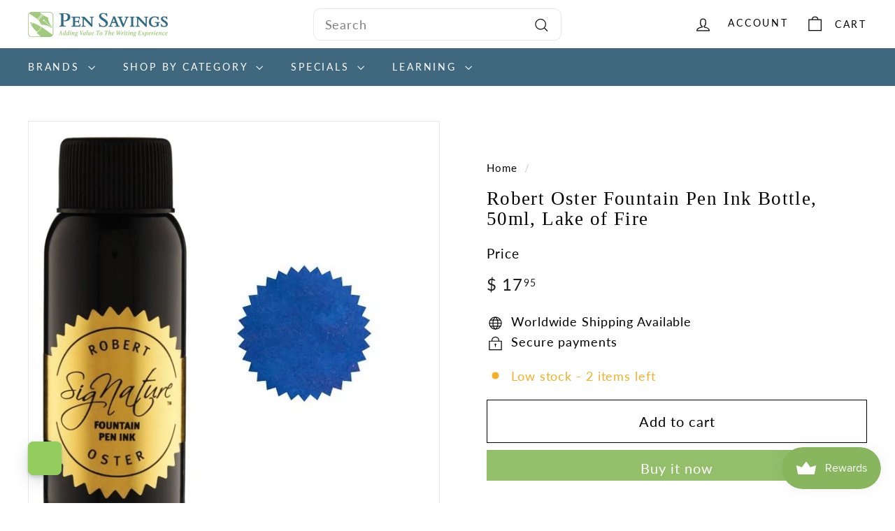

--- FILE ---
content_type: text/html; charset=utf-8
request_url: https://pensavings.com/products/oster-lakeoffire
body_size: 54874
content:
<!doctype html>
<html class="no-js" lang="en" dir="ltr">
  <head>
    <meta charset="utf-8">
    <meta http-equiv="X-UA-Compatible" content="IE=edge,chrome=1">
    <meta name="viewport" content="width=device-width,initial-scale=1">
    <meta name="theme-color" content="#93be6a">
    <link rel="canonical" href="https://pensavings.com/products/oster-lakeoffire">
    <link rel="preconnect" href="https://fonts.shopifycdn.com" crossorigin>
    <link rel="dns-prefetch" href="https://ajax.googleapis.com">
    <link rel="dns-prefetch" href="https://maps.googleapis.com">
    <link rel="dns-prefetch" href="https://maps.gstatic.com"><link rel="shortcut icon" href="//pensavings.com/cdn/shop/files/favicon_pensavings_32x32.png?v=1656951917" type="image/png">
<title>Robert Oster Fountain Pen Ink Bottle, 50ml, Lake of Fire &ndash; Pen Savings</title>
<meta name="description" content="Produced in a just-in-time manner means that stock isn&#39;t warehoused for lengthy periods. In fact, Robert insists on producing the inks in quantities specific to daily requirements - and orders are literally filled into bottles specific to our retail partners&#39; particular needs.">
<meta property="og:site_name" content="Pen Savings">
<meta property="og:url" content="https://pensavings.com/products/oster-lakeoffire">
<meta property="og:title" content="Robert Oster Fountain Pen Ink Bottle, 50ml, Lake of Fire">
<meta property="og:type" content="product">
<meta property="og:description" content="Produced in a just-in-time manner means that stock isn&#39;t warehoused for lengthy periods. In fact, Robert insists on producing the inks in quantities specific to daily requirements - and orders are literally filled into bottles specific to our retail partners&#39; particular needs."><meta property="og:image" content="http://pensavings.com/cdn/shop/files/7f14ac2c-0a13-5849-9532-afd4346c519f.jpg?v=1706188045">
  <meta property="og:image:secure_url" content="https://pensavings.com/cdn/shop/files/7f14ac2c-0a13-5849-9532-afd4346c519f.jpg?v=1706188045">
  <meta property="og:image:width" content="635">
  <meta property="og:image:height" content="600"><meta name="twitter:site" content="@">
<meta name="twitter:card" content="summary_large_image">
<meta name="twitter:title" content="Robert Oster Fountain Pen Ink Bottle, 50ml, Lake of Fire">
<meta name="twitter:description" content="Produced in a just-in-time manner means that stock isn&#39;t warehoused for lengthy periods. In fact, Robert insists on producing the inks in quantities specific to daily requirements - and orders are literally filled into bottles specific to our retail partners&#39; particular needs.">

<style data-shopify>@font-face {
  font-family: Poppins;
  font-weight: 500;
  font-style: normal;
  font-display: swap;
  src: url("//pensavings.com/cdn/fonts/poppins/poppins_n5.ad5b4b72b59a00358afc706450c864c3c8323842.woff2") format("woff2"),
       url("//pensavings.com/cdn/fonts/poppins/poppins_n5.33757fdf985af2d24b32fcd84c9a09224d4b2c39.woff") format("woff");
}

  @font-face {
  font-family: Lato;
  font-weight: 400;
  font-style: normal;
  font-display: swap;
  src: url("//pensavings.com/cdn/fonts/lato/lato_n4.c3b93d431f0091c8be23185e15c9d1fee1e971c5.woff2") format("woff2"),
       url("//pensavings.com/cdn/fonts/lato/lato_n4.d5c00c781efb195594fd2fd4ad04f7882949e327.woff") format("woff");
}


  @font-face {
  font-family: Lato;
  font-weight: 600;
  font-style: normal;
  font-display: swap;
  src: url("//pensavings.com/cdn/fonts/lato/lato_n6.38d0e3b23b74a60f769c51d1df73fac96c580d59.woff2") format("woff2"),
       url("//pensavings.com/cdn/fonts/lato/lato_n6.3365366161bdcc36a3f97cfbb23954d8c4bf4079.woff") format("woff");
}

  @font-face {
  font-family: Lato;
  font-weight: 400;
  font-style: italic;
  font-display: swap;
  src: url("//pensavings.com/cdn/fonts/lato/lato_i4.09c847adc47c2fefc3368f2e241a3712168bc4b6.woff2") format("woff2"),
       url("//pensavings.com/cdn/fonts/lato/lato_i4.3c7d9eb6c1b0a2bf62d892c3ee4582b016d0f30c.woff") format("woff");
}

  @font-face {
  font-family: Lato;
  font-weight: 600;
  font-style: italic;
  font-display: swap;
  src: url("//pensavings.com/cdn/fonts/lato/lato_i6.ab357ee5069e0603c2899b31e2b8ae84c4a42a48.woff2") format("woff2"),
       url("//pensavings.com/cdn/fonts/lato/lato_i6.3164fed79d7d987c1390528781c7c2f59ac7a746.woff") format("woff");
}

</style><link href="//pensavings.com/cdn/shop/t/16/assets/components.css?v=162492727451379891711723191732" rel="stylesheet" type="text/css" media="all" />

<style data-shopify>:root {
    --colorBody: #ffffff;
    --colorBodyAlpha05: rgba(255, 255, 255, 0.05);
    --colorBodyDim: #f2f2f2;

    --colorBorder: #e8e8e1;

    --colorBtnPrimary: #93be6a;
    --colorBtnPrimaryLight: #adcd8e;
    --colorBtnPrimaryDim: #86b658;
    --colorBtnPrimaryText: #ffffff;

    --colorCartDot: #ba4444;
    --colorCartDotText: #fff;

    --colorFooter: #ffffff;
    --colorFooterBorder: #e8e8e1;
    --colorFooterText: #000000;

    --colorLink: #000000;

    --colorModalBg: rgba(15, 15, 15, 0.6);

    --colorNav: #3f687e;
    --colorNavSearch: #ffffff;
    --colorNavText: #000000;

    --colorPrice: #1c1d1d;

    --colorSaleTag: #ba4444;
    --colorSaleTagText: #ffffff;

    --colorScheme1Text: #406780;
    --colorScheme1Bg: #f2f0e8;
    --colorScheme2Text: #ffffff;
    --colorScheme2Bg: #93be6a;
    --colorScheme3Text: #ffffff;
    --colorScheme3Bg: #406780;

    --colorTextBody: #000000;
    --colorTextBodyAlpha005: rgba(0, 0, 0, 0.05);
    --colorTextBodyAlpha008: rgba(0, 0, 0, 0.08);
    --colorTextSavings: #ba4444;

    --colorToolbar: #000000;
    --colorToolbarText: #ffffff;

    --urlIcoSelect: url(//pensavings.com/cdn/shop/t/16/assets/ico-select.svg);
    --urlSwirlSvg: url(//pensavings.com/cdn/shop/t/16/assets/swirl.svg);

    --header-padding-bottom: 0;

    --pageTopPadding: 35px;
    --pageNarrow: 780px;
    --pageWidthPadding: 40px;
    --gridGutter: 22px;
    --indexSectionPadding: 60px;
    --sectionHeaderBottom: 40px;
    --collapsibleIconWidth: 12px;

    --sizeChartMargin: 30px 0;
    --sizeChartIconMargin: 5px;

    --newsletterReminderPadding: 20px 30px 20px 25px;

    --textFrameMargin: 10px;

    /*Shop Pay Installments*/
    --color-body-text: #000000;
    --color-body: #ffffff;
    --color-bg: #ffffff;

    --typeHeaderPrimary: Poppins;
    --typeHeaderFallback: sans-serif;
    --typeHeaderSize: 32px;
    --typeHeaderWeight: 500;
    --typeHeaderLineHeight: 1.1;
    --typeHeaderSpacing: 0.05em;

    --typeBasePrimary:Lato;
    --typeBaseFallback:sans-serif;
    --typeBaseSize: 18px;
    --typeBaseWeight: 400;
    --typeBaseSpacing: 0.05em;
    --typeBaseLineHeight: 1.6;

    --colorSmallImageBg: #ffffff;
    --colorSmallImageBgDark: #f7f7f7;
    --colorLargeImageBg: #0f0f0f;
    --colorLargeImageBgLight: #303030;

    --iconWeight: 3px;
    --iconLinecaps: miter;

    
      --buttonRadius: 0;
      --btnPadding: 11px 20px;
    

    
      --roundness: 0;
    

    
      --gridThickness: 2px;
    

    --productTileMargin: 11%;
    --collectionTileMargin: 10%;

    --swatchSize: 40px;
  }

  @media screen and (max-width: 768px) {
    :root {
      --pageTopPadding: 15px;
      --pageNarrow: 330px;
      --pageWidthPadding: 17px;
      --gridGutter: 16px;
      --indexSectionPadding: 40px;
      --sectionHeaderBottom: 25px;
      --collapsibleIconWidth: 10px;
      --textFrameMargin: 7px;
      --typeBaseSize: 16px;

      
        --roundness: 0;
        --btnPadding: 9px 17px;
      
    }
  }</style><link href="//pensavings.com/cdn/shop/t/16/assets/overrides.css?v=184253729314722229741723191797" rel="stylesheet" type="text/css" media="all" />
<style data-shopify>:root {
        --productGridPadding: 12px;
      }</style><!-- Global site tag (gtag.js) - Google Ads: 1041450107 -->
    <script async crossorigin fetchpriority="high" src="/cdn/shopifycloud/importmap-polyfill/es-modules-shim.2.4.0.js"></script>
<script async src="https://www.googletagmanager.com/gtag/js?id=AW-1041450107"></script>
    <script>
      window.dataLayer = window.dataLayer || [];
      function gtag(){dataLayer.push(arguments);}
      gtag('js', new Date());
  
      gtag('config', 'AW-1041450107');
    </script>

    <script>
      document.documentElement.className = document.documentElement.className.replace('no-js', 'js');

      window.theme = window.theme || {};
      theme.routes = {
        home: "/",
        collections: "/collections",
        cart: "/cart.js",
        cartPage: "/cart",
        cartAdd: "/cart/add.js",
        cartChange: "/cart/change.js",
        search: "/search",
        predictiveSearch: "/search/suggest"
      };

      theme.strings = {
        soldOut: "Sold Out",
        unavailable: "Unavailable",
        inStockLabel: "In stock, ready to ship",
        oneStockLabel: "Low stock - [count] item left",
        otherStockLabel: "Low stock - [count] items left",
        willNotShipUntil: "Ready to ship [date]",
        willBeInStockAfter: "Back in stock [date]",
        waitingForStock: "Backordered, shipping soon",
        savePrice: "Save [saved_amount]",
        cartEmpty: "Your cart is currently empty.",
        cartTermsConfirmation: "You must agree with the terms and conditions of sales to check out",
        searchCollections: "Collections",
        searchPages: "Pages",
        searchArticles: "Articles",
        maxQuantity: "You can only have [quantity] of [title] in your cart."
      };
      theme.settings = {
        cartType: "page",
        isCustomerTemplate: false,
        moneyFormat: "$ {{amount}}",
        saveType: "percent",
        productImageSize: "square",
        productImageCover: false,
        predictiveSearch: true,
        predictiveSearchType: null,
        superScriptSetting: true,
        superScriptPrice: true,
        quickView: true,
        quickAdd: true,
        themeName: 'Expanse',
        themeVersion: "5.2.0"
      };
    </script><script type="importmap">
{
  "imports": {
    "@archetype-themes/scripts/config": "//pensavings.com/cdn/shop/t/16/assets/config.js?v=95976828937475645771723191733",
    "@archetype-themes/scripts/helpers/a11y": "//pensavings.com/cdn/shop/t/16/assets/a11y.js?v=118065092949826047841723191721",
    "@archetype-themes/scripts/helpers/ajax-renderer": "//pensavings.com/cdn/shop/t/16/assets/ajax-renderer.js?v=100928873305606449171723191722",
    "@archetype-themes/scripts/helpers/currency": "//pensavings.com/cdn/shop/t/16/assets/currency.js?v=72223761335630027001723191733",
    "@archetype-themes/scripts/helpers/delegate": "//pensavings.com/cdn/shop/t/16/assets/delegate.js?v=149839824348477659831723191734",
    "@archetype-themes/scripts/helpers/images": "//pensavings.com/cdn/shop/t/16/assets/images.js?v=1784047201818695141723191788",
    "@archetype-themes/scripts/helpers/init-globals": "//pensavings.com/cdn/shop/t/16/assets/init-globals.js?v=89055569103933089241723191789",
    "@archetype-themes/scripts/helpers/init-observer": "//pensavings.com/cdn/shop/t/16/assets/init-observer.js?v=56349259309728864171723191790",
    "@archetype-themes/scripts/helpers/library-loader": "//pensavings.com/cdn/shop/t/16/assets/library-loader.js?v=156273567395030534951723191792",
    "@archetype-themes/scripts/helpers/rte": "//pensavings.com/cdn/shop/t/16/assets/rte.js?v=5447458808886733951723191807",
    "@archetype-themes/scripts/helpers/sections": "//pensavings.com/cdn/shop/t/16/assets/sections.js?v=182906742684709496481723191816",
    "@archetype-themes/scripts/helpers/size-drawer": "//pensavings.com/cdn/shop/t/16/assets/size-drawer.js?v=67462763974111650691723191817",
    "@archetype-themes/scripts/helpers/utils": "//pensavings.com/cdn/shop/t/16/assets/utils.js?v=57168440216971633661723191821",
    "@archetype-themes/scripts/helpers/vimeo": "//pensavings.com/cdn/shop/t/16/assets/vimeo.js?v=24358449204266797831723191823",
    "@archetype-themes/scripts/helpers/youtube": "//pensavings.com/cdn/shop/t/16/assets/youtube.js?v=65638137014896701821723191824",
    "@archetype-themes/scripts/modules/animation-observer": "//pensavings.com/cdn/shop/t/16/assets/animation-observer.js?v=103190191903315959131723191723",
    "@archetype-themes/scripts/modules/cart-api": "//pensavings.com/cdn/shop/t/16/assets/cart-api.js?v=93416222499431499891723191729",
    "@archetype-themes/scripts/modules/cart-drawer": "//pensavings.com/cdn/shop/t/16/assets/cart-drawer.js?v=76544292328438859131723191730",
    "@archetype-themes/scripts/modules/cart-form": "//pensavings.com/cdn/shop/t/16/assets/cart-form.js?v=7359676928425491331723191730",
    "@archetype-themes/scripts/modules/collapsibles": "//pensavings.com/cdn/shop/t/16/assets/collapsibles.js?v=20772374232124797641723191731",
    "@archetype-themes/scripts/modules/collection-sidebar": "//pensavings.com/cdn/shop/t/16/assets/collection-sidebar.js?v=140703748758525623611723191731",
    "@archetype-themes/scripts/modules/collection-template": "//pensavings.com/cdn/shop/t/16/assets/collection-template.js?v=58280442413276495301723191732",
    "@archetype-themes/scripts/modules/disclosure": "//pensavings.com/cdn/shop/t/16/assets/disclosure.js?v=67772127279384659731723191734",
    "@archetype-themes/scripts/modules/drawers": "//pensavings.com/cdn/shop/t/16/assets/drawers.js?v=41461249279569037491723191735",
    "@archetype-themes/scripts/modules/header-nav": "//pensavings.com/cdn/shop/t/16/assets/header-nav.js?v=59995323373997223541723191737",
    "@archetype-themes/scripts/modules/header-search": "//pensavings.com/cdn/shop/t/16/assets/header-search.js?v=111541059953386463491723191738",
    "@archetype-themes/scripts/modules/mobile-nav": "//pensavings.com/cdn/shop/t/16/assets/mobile-nav.js?v=81616948032335836641723191793",
    "@archetype-themes/scripts/modules/modal": "//pensavings.com/cdn/shop/t/16/assets/modal.js?v=5479249798892093491723191794",
    "@archetype-themes/scripts/modules/page-transitions": "//pensavings.com/cdn/shop/t/16/assets/page-transitions.js?v=59081595531363377021723191797",
    "@archetype-themes/scripts/modules/parallax": "//pensavings.com/cdn/shop/t/16/assets/parallax.js?v=52940338558575531261723191798",
    "@archetype-themes/scripts/modules/photoswipe": "//pensavings.com/cdn/shop/t/16/assets/photoswipe.js?v=165549100180449799241723191800",
    "@archetype-themes/scripts/modules/product-media": "//pensavings.com/cdn/shop/t/16/assets/product-media.js?v=100982122737231373481723191805",
    "@archetype-themes/scripts/modules/product-recommendations": "//pensavings.com/cdn/shop/t/16/assets/product-recommendations.js?v=129269900080061478331723191805",
    "@archetype-themes/scripts/modules/quantity-selectors": "//pensavings.com/cdn/shop/t/16/assets/quantity-selectors.js?v=39825656135086092811723191806",
    "@archetype-themes/scripts/modules/slideshow": "//pensavings.com/cdn/shop/t/16/assets/slideshow.js?v=95295686229185360961723191817",
    "@archetype-themes/scripts/modules/swatches": "//pensavings.com/cdn/shop/t/16/assets/swatches.js?v=27943298151903503821723191819",
    "@archetype-themes/scripts/modules/tool-tip": "//pensavings.com/cdn/shop/t/16/assets/tool-tip.js?v=21675976537915012111723191821",
    "@archetype-themes/scripts/modules/tool-tip-trigger": "//pensavings.com/cdn/shop/t/16/assets/tool-tip-trigger.js?v=134019280668533440871723191820",
    "@archetype-themes/scripts/modules/video-modal": "//pensavings.com/cdn/shop/t/16/assets/video-modal.js?v=124352799055401291551723191822",
    "@archetype-themes/scripts/modules/video-section": "//pensavings.com/cdn/shop/t/16/assets/video-section.js?v=177652291711389455971723191823",
    "@archetype-themes/scripts/vendors/animape": "//pensavings.com/cdn/shop/t/16/assets/animape.js?v=153159857692223610571723191722",
    "@archetype-themes/scripts/vendors/flickity": "//pensavings.com/cdn/shop/t/16/assets/flickity.js?v=83330719566548689331723191736",
    "@archetype-themes/scripts/vendors/flickity-fade": "//pensavings.com/cdn/shop/t/16/assets/flickity-fade.js?v=119219300590000835661723191736",
    "@archetype-themes/scripts/vendors/photoswipe-ui-default.min": "//pensavings.com/cdn/shop/t/16/assets/photoswipe-ui-default.min.js?v=183165064193075126091723191799",
    "@archetype-themes/scripts/vendors/photoswipe.min": "//pensavings.com/cdn/shop/t/16/assets/photoswipe.min.js?v=115218872428205773581723191800",
    "@archetype-themes/utils/pubsub": "//pensavings.com/cdn/shop/t/16/assets/pubsub.js?v=170887502973045284781723191805",
    "components/announcement-bar": "//pensavings.com/cdn/shop/t/16/assets/announcement-bar.js?v=61239492037021845891723191723",
    "components/block-buy-buttons": "//pensavings.com/cdn/shop/t/16/assets/block-buy-buttons.js?v=148958496432830410761723191724",
    "components/block-contact": "//pensavings.com/cdn/shop/t/16/assets/block-contact.js?v=78355411751615558911723191725",
    "components/block-description": "//pensavings.com/cdn/shop/t/16/assets/block-description.js?v=81077347419709677141723191725",
    "components/block-price": "//pensavings.com/cdn/shop/t/16/assets/block-price.js?v=129702681217586970991723191726",
    "components/block-quantity-selector": "//pensavings.com/cdn/shop/t/16/assets/block-quantity-selector.js?v=117475072784309989681723191726",
    "components/block-tab": "//pensavings.com/cdn/shop/t/16/assets/block-tab.js?v=26040362447511671711723191727",
    "components/block-variant-picker": "//pensavings.com/cdn/shop/t/16/assets/block-variant-picker.js?v=71031908405311637371723191728",
    "components/gift-card-recipient-form": "//pensavings.com/cdn/shop/t/16/assets/gift-card-recipient-form.js?v=64755253772159527141723191737",
    "components/icon": "//pensavings.com/cdn/shop/t/16/assets/icon.js?v=3434008020053097731723191788",
    "components/image-element": "//pensavings.com/cdn/shop/t/16/assets/image-element.js?v=162387049124185673971723191788",
    "components/newsletter-reminder": "//pensavings.com/cdn/shop/t/16/assets/newsletter-reminder.js?v=164379966369557388331723191795",
    "components/predictive-search": "//pensavings.com/cdn/shop/t/16/assets/predictive-search.js?v=50130563546010596921723191801",
    "components/price-range": "//pensavings.com/cdn/shop/t/16/assets/price-range.js?v=97229476835657557151723191802",
    "components/product-grid-item": "//pensavings.com/cdn/shop/t/16/assets/product-grid-item.js?v=123621762273376352581723191802",
    "components/product-images": "//pensavings.com/cdn/shop/t/16/assets/product-images.js?v=87644369453951187731723191803",
    "components/product-inventory": "//pensavings.com/cdn/shop/t/16/assets/product-inventory.js?v=61257431154298704481723191804",
    "components/quick-add": "//pensavings.com/cdn/shop/t/16/assets/quick-add.js?v=181532007984269586981723191806",
    "components/quick-shop": "//pensavings.com/cdn/shop/t/16/assets/quick-shop.js?v=11825538937899777061723191807",
    "components/section-advanced-accordion": "//pensavings.com/cdn/shop/t/16/assets/section-advanced-accordion.js?v=50423659066538531211723191808",
    "components/section-age-verification-popup": "//pensavings.com/cdn/shop/t/16/assets/section-age-verification-popup.js?v=160720330590333804831723191808",
    "components/section-background-image-text": "//pensavings.com/cdn/shop/t/16/assets/section-background-image-text.js?v=17382720343615129641723191809",
    "components/section-collection-header": "//pensavings.com/cdn/shop/t/16/assets/section-collection-header.js?v=156062324844396076361723191809",
    "components/section-countdown": "//pensavings.com/cdn/shop/t/16/assets/section-countdown.js?v=109956453145979029921723191810",
    "components/section-footer": "//pensavings.com/cdn/shop/t/16/assets/section-footer.js?v=91418088989844362241723191810",
    "components/section-header": "//pensavings.com/cdn/shop/t/16/assets/section-header.js?v=19072373833774253391723191811",
    "components/section-hotspots": "//pensavings.com/cdn/shop/t/16/assets/section-hotspots.js?v=19511526374408459341723191811",
    "components/section-image-compare": "//pensavings.com/cdn/shop/t/16/assets/section-image-compare.js?v=3806855289083356081723191812",
    "components/section-main-cart": "//pensavings.com/cdn/shop/t/16/assets/section-main-cart.js?v=26599160823898921641723191812",
    "components/section-map": "//pensavings.com/cdn/shop/t/16/assets/section-map.js?v=98584904465123064471723191813",
    "components/section-more-products-vendor": "//pensavings.com/cdn/shop/t/16/assets/section-more-products-vendor.js?v=22577071968706193421723191813",
    "components/section-newsletter-popup": "//pensavings.com/cdn/shop/t/16/assets/section-newsletter-popup.js?v=164977155755633687311723191814",
    "components/section-password-header": "//pensavings.com/cdn/shop/t/16/assets/section-password-header.js?v=7864590179679228931723191814",
    "components/section-recently-viewed": "//pensavings.com/cdn/shop/t/16/assets/section-recently-viewed.js?v=42235530706936946841723191815",
    "components/section-testimonials": "//pensavings.com/cdn/shop/t/16/assets/section-testimonials.js?v=148606536567714658441723191815",
    "components/section-toolbar": "//pensavings.com/cdn/shop/t/16/assets/section-toolbar.js?v=122252628108177559821723191816",
    "components/store-availability": "//pensavings.com/cdn/shop/t/16/assets/store-availability.js?v=25525696102401617511723191818",
    "components/variant-sku": "//pensavings.com/cdn/shop/t/16/assets/variant-sku.js?v=61072944307078446061723191822",
    "js-cookie": "//pensavings.com/cdn/shop/t/16/assets/js.cookie.mjs?v=38015963105781969301723191791",
    "nouislider": "//pensavings.com/cdn/shop/t/16/assets/nouislider.js?v=100438778919154896961723191796"
  }
}
</script>
<script>
  if (!(HTMLScriptElement.supports && HTMLScriptElement.supports('importmap'))) {
    const el = document.createElement('script')
    el.async = true
    el.src = "//pensavings.com/cdn/shop/t/16/assets/es-module-shims.min.js?v=3197203922110785981723191735"
    document.head.appendChild(el)
  }
</script>

<script type="module" src="//pensavings.com/cdn/shop/t/16/assets/is-land.min.js?v=92343381495565747271723191790"></script>



<script type="module">
  try {
    const importMap = document.querySelector('script[type="importmap"]')
    const importMapJson = JSON.parse(importMap.textContent)
    const importMapModules = Object.values(importMapJson.imports)
    for (let i = 0; i < importMapModules.length; i++) {
      const link = document.createElement('link')
      link.rel = 'modulepreload'
      link.href = importMapModules[i]
      document.head.appendChild(link)
    }
  } catch (e) {
    console.error(e)
  }
</script>
<script>window.performance && window.performance.mark && window.performance.mark('shopify.content_for_header.start');</script><meta name="google-site-verification" content="EGpQXLQl8bmafkJnH1_xDqXpAdGfjnOtb1f6qLoZRbM">
<meta name="google-site-verification" content="EGpQXLQl8bmafkJnH1_xDqXpAdGfjnOtb1f6qLoZRbM">
<meta name="facebook-domain-verification" content="v2o8db206i89f7rfyxdrw1gebdxfav">
<meta id="shopify-digital-wallet" name="shopify-digital-wallet" content="/11923214/digital_wallets/dialog">
<meta name="shopify-checkout-api-token" content="3874bf9768ef3c4b0cd1914dc30cd67f">
<meta id="in-context-paypal-metadata" data-shop-id="11923214" data-venmo-supported="true" data-environment="production" data-locale="en_US" data-paypal-v4="true" data-currency="USD">
<link rel="alternate" type="application/json+oembed" href="https://pensavings.com/products/oster-lakeoffire.oembed">
<script async="async" src="/checkouts/internal/preloads.js?locale=en-US"></script>
<link rel="preconnect" href="https://shop.app" crossorigin="anonymous">
<script async="async" src="https://shop.app/checkouts/internal/preloads.js?locale=en-US&shop_id=11923214" crossorigin="anonymous"></script>
<script id="apple-pay-shop-capabilities" type="application/json">{"shopId":11923214,"countryCode":"US","currencyCode":"USD","merchantCapabilities":["supports3DS"],"merchantId":"gid:\/\/shopify\/Shop\/11923214","merchantName":"Pen Savings","requiredBillingContactFields":["postalAddress","email"],"requiredShippingContactFields":["postalAddress","email"],"shippingType":"shipping","supportedNetworks":["visa","masterCard","amex","discover","elo","jcb"],"total":{"type":"pending","label":"Pen Savings","amount":"1.00"},"shopifyPaymentsEnabled":true,"supportsSubscriptions":true}</script>
<script id="shopify-features" type="application/json">{"accessToken":"3874bf9768ef3c4b0cd1914dc30cd67f","betas":["rich-media-storefront-analytics"],"domain":"pensavings.com","predictiveSearch":true,"shopId":11923214,"locale":"en"}</script>
<script>var Shopify = Shopify || {};
Shopify.shop = "pen-savings.myshopify.com";
Shopify.locale = "en";
Shopify.currency = {"active":"USD","rate":"1.0"};
Shopify.country = "US";
Shopify.theme = {"name":" New Pen Savings Site- Latest-MH [Archetype]","id":143777988820,"schema_name":"Expanse","schema_version":"5.2.0","theme_store_id":902,"role":"main"};
Shopify.theme.handle = "null";
Shopify.theme.style = {"id":null,"handle":null};
Shopify.cdnHost = "pensavings.com/cdn";
Shopify.routes = Shopify.routes || {};
Shopify.routes.root = "/";</script>
<script type="module">!function(o){(o.Shopify=o.Shopify||{}).modules=!0}(window);</script>
<script>!function(o){function n(){var o=[];function n(){o.push(Array.prototype.slice.apply(arguments))}return n.q=o,n}var t=o.Shopify=o.Shopify||{};t.loadFeatures=n(),t.autoloadFeatures=n()}(window);</script>
<script>
  window.ShopifyPay = window.ShopifyPay || {};
  window.ShopifyPay.apiHost = "shop.app\/pay";
  window.ShopifyPay.redirectState = null;
</script>
<script id="shop-js-analytics" type="application/json">{"pageType":"product"}</script>
<script defer="defer" async type="module" src="//pensavings.com/cdn/shopifycloud/shop-js/modules/v2/client.init-shop-cart-sync_C5BV16lS.en.esm.js"></script>
<script defer="defer" async type="module" src="//pensavings.com/cdn/shopifycloud/shop-js/modules/v2/chunk.common_CygWptCX.esm.js"></script>
<script type="module">
  await import("//pensavings.com/cdn/shopifycloud/shop-js/modules/v2/client.init-shop-cart-sync_C5BV16lS.en.esm.js");
await import("//pensavings.com/cdn/shopifycloud/shop-js/modules/v2/chunk.common_CygWptCX.esm.js");

  window.Shopify.SignInWithShop?.initShopCartSync?.({"fedCMEnabled":true,"windoidEnabled":true});

</script>
<script>
  window.Shopify = window.Shopify || {};
  if (!window.Shopify.featureAssets) window.Shopify.featureAssets = {};
  window.Shopify.featureAssets['shop-js'] = {"shop-cart-sync":["modules/v2/client.shop-cart-sync_ZFArdW7E.en.esm.js","modules/v2/chunk.common_CygWptCX.esm.js"],"init-fed-cm":["modules/v2/client.init-fed-cm_CmiC4vf6.en.esm.js","modules/v2/chunk.common_CygWptCX.esm.js"],"shop-button":["modules/v2/client.shop-button_tlx5R9nI.en.esm.js","modules/v2/chunk.common_CygWptCX.esm.js"],"shop-cash-offers":["modules/v2/client.shop-cash-offers_DOA2yAJr.en.esm.js","modules/v2/chunk.common_CygWptCX.esm.js","modules/v2/chunk.modal_D71HUcav.esm.js"],"init-windoid":["modules/v2/client.init-windoid_sURxWdc1.en.esm.js","modules/v2/chunk.common_CygWptCX.esm.js"],"shop-toast-manager":["modules/v2/client.shop-toast-manager_ClPi3nE9.en.esm.js","modules/v2/chunk.common_CygWptCX.esm.js"],"init-shop-email-lookup-coordinator":["modules/v2/client.init-shop-email-lookup-coordinator_B8hsDcYM.en.esm.js","modules/v2/chunk.common_CygWptCX.esm.js"],"init-shop-cart-sync":["modules/v2/client.init-shop-cart-sync_C5BV16lS.en.esm.js","modules/v2/chunk.common_CygWptCX.esm.js"],"avatar":["modules/v2/client.avatar_BTnouDA3.en.esm.js"],"pay-button":["modules/v2/client.pay-button_FdsNuTd3.en.esm.js","modules/v2/chunk.common_CygWptCX.esm.js"],"init-customer-accounts":["modules/v2/client.init-customer-accounts_DxDtT_ad.en.esm.js","modules/v2/client.shop-login-button_C5VAVYt1.en.esm.js","modules/v2/chunk.common_CygWptCX.esm.js","modules/v2/chunk.modal_D71HUcav.esm.js"],"init-shop-for-new-customer-accounts":["modules/v2/client.init-shop-for-new-customer-accounts_ChsxoAhi.en.esm.js","modules/v2/client.shop-login-button_C5VAVYt1.en.esm.js","modules/v2/chunk.common_CygWptCX.esm.js","modules/v2/chunk.modal_D71HUcav.esm.js"],"shop-login-button":["modules/v2/client.shop-login-button_C5VAVYt1.en.esm.js","modules/v2/chunk.common_CygWptCX.esm.js","modules/v2/chunk.modal_D71HUcav.esm.js"],"init-customer-accounts-sign-up":["modules/v2/client.init-customer-accounts-sign-up_CPSyQ0Tj.en.esm.js","modules/v2/client.shop-login-button_C5VAVYt1.en.esm.js","modules/v2/chunk.common_CygWptCX.esm.js","modules/v2/chunk.modal_D71HUcav.esm.js"],"shop-follow-button":["modules/v2/client.shop-follow-button_Cva4Ekp9.en.esm.js","modules/v2/chunk.common_CygWptCX.esm.js","modules/v2/chunk.modal_D71HUcav.esm.js"],"checkout-modal":["modules/v2/client.checkout-modal_BPM8l0SH.en.esm.js","modules/v2/chunk.common_CygWptCX.esm.js","modules/v2/chunk.modal_D71HUcav.esm.js"],"lead-capture":["modules/v2/client.lead-capture_Bi8yE_yS.en.esm.js","modules/v2/chunk.common_CygWptCX.esm.js","modules/v2/chunk.modal_D71HUcav.esm.js"],"shop-login":["modules/v2/client.shop-login_D6lNrXab.en.esm.js","modules/v2/chunk.common_CygWptCX.esm.js","modules/v2/chunk.modal_D71HUcav.esm.js"],"payment-terms":["modules/v2/client.payment-terms_CZxnsJam.en.esm.js","modules/v2/chunk.common_CygWptCX.esm.js","modules/v2/chunk.modal_D71HUcav.esm.js"]};
</script>
<script>(function() {
  var isLoaded = false;
  function asyncLoad() {
    if (isLoaded) return;
    isLoaded = true;
    var urls = ["https:\/\/cdn.hextom.com\/js\/freeshippingbar.js?shop=pen-savings.myshopify.com"];
    for (var i = 0; i < urls.length; i++) {
      var s = document.createElement('script');
      s.type = 'text/javascript';
      s.async = true;
      s.src = urls[i];
      var x = document.getElementsByTagName('script')[0];
      x.parentNode.insertBefore(s, x);
    }
  };
  if(window.attachEvent) {
    window.attachEvent('onload', asyncLoad);
  } else {
    window.addEventListener('load', asyncLoad, false);
  }
})();</script>
<script id="__st">var __st={"a":11923214,"offset":-18000,"reqid":"c6d55d87-e70d-434d-9431-795fe16fe8c0-1768619219","pageurl":"pensavings.com\/products\/oster-lakeoffire","u":"0597db28a8a0","p":"product","rtyp":"product","rid":8109915734228};</script>
<script>window.ShopifyPaypalV4VisibilityTracking = true;</script>
<script id="captcha-bootstrap">!function(){'use strict';const t='contact',e='account',n='new_comment',o=[[t,t],['blogs',n],['comments',n],[t,'customer']],c=[[e,'customer_login'],[e,'guest_login'],[e,'recover_customer_password'],[e,'create_customer']],r=t=>t.map((([t,e])=>`form[action*='/${t}']:not([data-nocaptcha='true']) input[name='form_type'][value='${e}']`)).join(','),a=t=>()=>t?[...document.querySelectorAll(t)].map((t=>t.form)):[];function s(){const t=[...o],e=r(t);return a(e)}const i='password',u='form_key',d=['recaptcha-v3-token','g-recaptcha-response','h-captcha-response',i],f=()=>{try{return window.sessionStorage}catch{return}},m='__shopify_v',_=t=>t.elements[u];function p(t,e,n=!1){try{const o=window.sessionStorage,c=JSON.parse(o.getItem(e)),{data:r}=function(t){const{data:e,action:n}=t;return t[m]||n?{data:e,action:n}:{data:t,action:n}}(c);for(const[e,n]of Object.entries(r))t.elements[e]&&(t.elements[e].value=n);n&&o.removeItem(e)}catch(o){console.error('form repopulation failed',{error:o})}}const l='form_type',E='cptcha';function T(t){t.dataset[E]=!0}const w=window,h=w.document,L='Shopify',v='ce_forms',y='captcha';let A=!1;((t,e)=>{const n=(g='f06e6c50-85a8-45c8-87d0-21a2b65856fe',I='https://cdn.shopify.com/shopifycloud/storefront-forms-hcaptcha/ce_storefront_forms_captcha_hcaptcha.v1.5.2.iife.js',D={infoText:'Protected by hCaptcha',privacyText:'Privacy',termsText:'Terms'},(t,e,n)=>{const o=w[L][v],c=o.bindForm;if(c)return c(t,g,e,D).then(n);var r;o.q.push([[t,g,e,D],n]),r=I,A||(h.body.append(Object.assign(h.createElement('script'),{id:'captcha-provider',async:!0,src:r})),A=!0)});var g,I,D;w[L]=w[L]||{},w[L][v]=w[L][v]||{},w[L][v].q=[],w[L][y]=w[L][y]||{},w[L][y].protect=function(t,e){n(t,void 0,e),T(t)},Object.freeze(w[L][y]),function(t,e,n,w,h,L){const[v,y,A,g]=function(t,e,n){const i=e?o:[],u=t?c:[],d=[...i,...u],f=r(d),m=r(i),_=r(d.filter((([t,e])=>n.includes(e))));return[a(f),a(m),a(_),s()]}(w,h,L),I=t=>{const e=t.target;return e instanceof HTMLFormElement?e:e&&e.form},D=t=>v().includes(t);t.addEventListener('submit',(t=>{const e=I(t);if(!e)return;const n=D(e)&&!e.dataset.hcaptchaBound&&!e.dataset.recaptchaBound,o=_(e),c=g().includes(e)&&(!o||!o.value);(n||c)&&t.preventDefault(),c&&!n&&(function(t){try{if(!f())return;!function(t){const e=f();if(!e)return;const n=_(t);if(!n)return;const o=n.value;o&&e.removeItem(o)}(t);const e=Array.from(Array(32),(()=>Math.random().toString(36)[2])).join('');!function(t,e){_(t)||t.append(Object.assign(document.createElement('input'),{type:'hidden',name:u})),t.elements[u].value=e}(t,e),function(t,e){const n=f();if(!n)return;const o=[...t.querySelectorAll(`input[type='${i}']`)].map((({name:t})=>t)),c=[...d,...o],r={};for(const[a,s]of new FormData(t).entries())c.includes(a)||(r[a]=s);n.setItem(e,JSON.stringify({[m]:1,action:t.action,data:r}))}(t,e)}catch(e){console.error('failed to persist form',e)}}(e),e.submit())}));const S=(t,e)=>{t&&!t.dataset[E]&&(n(t,e.some((e=>e===t))),T(t))};for(const o of['focusin','change'])t.addEventListener(o,(t=>{const e=I(t);D(e)&&S(e,y())}));const B=e.get('form_key'),M=e.get(l),P=B&&M;t.addEventListener('DOMContentLoaded',(()=>{const t=y();if(P)for(const e of t)e.elements[l].value===M&&p(e,B);[...new Set([...A(),...v().filter((t=>'true'===t.dataset.shopifyCaptcha))])].forEach((e=>S(e,t)))}))}(h,new URLSearchParams(w.location.search),n,t,e,['guest_login'])})(!0,!0)}();</script>
<script integrity="sha256-4kQ18oKyAcykRKYeNunJcIwy7WH5gtpwJnB7kiuLZ1E=" data-source-attribution="shopify.loadfeatures" defer="defer" src="//pensavings.com/cdn/shopifycloud/storefront/assets/storefront/load_feature-a0a9edcb.js" crossorigin="anonymous"></script>
<script crossorigin="anonymous" defer="defer" src="//pensavings.com/cdn/shopifycloud/storefront/assets/shopify_pay/storefront-65b4c6d7.js?v=20250812"></script>
<script data-source-attribution="shopify.dynamic_checkout.dynamic.init">var Shopify=Shopify||{};Shopify.PaymentButton=Shopify.PaymentButton||{isStorefrontPortableWallets:!0,init:function(){window.Shopify.PaymentButton.init=function(){};var t=document.createElement("script");t.src="https://pensavings.com/cdn/shopifycloud/portable-wallets/latest/portable-wallets.en.js",t.type="module",document.head.appendChild(t)}};
</script>
<script data-source-attribution="shopify.dynamic_checkout.buyer_consent">
  function portableWalletsHideBuyerConsent(e){var t=document.getElementById("shopify-buyer-consent"),n=document.getElementById("shopify-subscription-policy-button");t&&n&&(t.classList.add("hidden"),t.setAttribute("aria-hidden","true"),n.removeEventListener("click",e))}function portableWalletsShowBuyerConsent(e){var t=document.getElementById("shopify-buyer-consent"),n=document.getElementById("shopify-subscription-policy-button");t&&n&&(t.classList.remove("hidden"),t.removeAttribute("aria-hidden"),n.addEventListener("click",e))}window.Shopify?.PaymentButton&&(window.Shopify.PaymentButton.hideBuyerConsent=portableWalletsHideBuyerConsent,window.Shopify.PaymentButton.showBuyerConsent=portableWalletsShowBuyerConsent);
</script>
<script>
  function portableWalletsCleanup(e){e&&e.src&&console.error("Failed to load portable wallets script "+e.src);var t=document.querySelectorAll("shopify-accelerated-checkout .shopify-payment-button__skeleton, shopify-accelerated-checkout-cart .wallet-cart-button__skeleton"),e=document.getElementById("shopify-buyer-consent");for(let e=0;e<t.length;e++)t[e].remove();e&&e.remove()}function portableWalletsNotLoadedAsModule(e){e instanceof ErrorEvent&&"string"==typeof e.message&&e.message.includes("import.meta")&&"string"==typeof e.filename&&e.filename.includes("portable-wallets")&&(window.removeEventListener("error",portableWalletsNotLoadedAsModule),window.Shopify.PaymentButton.failedToLoad=e,"loading"===document.readyState?document.addEventListener("DOMContentLoaded",window.Shopify.PaymentButton.init):window.Shopify.PaymentButton.init())}window.addEventListener("error",portableWalletsNotLoadedAsModule);
</script>

<script type="module" src="https://pensavings.com/cdn/shopifycloud/portable-wallets/latest/portable-wallets.en.js" onError="portableWalletsCleanup(this)" crossorigin="anonymous"></script>
<script nomodule>
  document.addEventListener("DOMContentLoaded", portableWalletsCleanup);
</script>

<script id='scb4127' type='text/javascript' async='' src='https://pensavings.com/cdn/shopifycloud/privacy-banner/storefront-banner.js'></script><link id="shopify-accelerated-checkout-styles" rel="stylesheet" media="screen" href="https://pensavings.com/cdn/shopifycloud/portable-wallets/latest/accelerated-checkout-backwards-compat.css" crossorigin="anonymous">
<style id="shopify-accelerated-checkout-cart">
        #shopify-buyer-consent {
  margin-top: 1em;
  display: inline-block;
  width: 100%;
}

#shopify-buyer-consent.hidden {
  display: none;
}

#shopify-subscription-policy-button {
  background: none;
  border: none;
  padding: 0;
  text-decoration: underline;
  font-size: inherit;
  cursor: pointer;
}

#shopify-subscription-policy-button::before {
  box-shadow: none;
}

      </style>

<script>window.performance && window.performance.mark && window.performance.mark('shopify.content_for_header.end');</script>

    <script src="//pensavings.com/cdn/shop/t/16/assets/theme.js?v=77167323714411244521723191820" defer="defer"></script>
  <!-- Hotjar Tracking Code for Site 5037252 (name missing) -->
<script>
    (function(h,o,t,j,a,r){
        h.hj=h.hj||function(){(h.hj.q=h.hj.q||[]).push(arguments)};
        h._hjSettings={hjid:5037252,hjsv:6};
        a=o.getElementsByTagName('head')[0];
        r=o.createElement('script');r.async=1;
        r.src=t+h._hjSettings.hjid+j+h._hjSettings.hjsv;
        a.appendChild(r);
    })(window,document,'https://static.hotjar.com/c/hotjar-','.js?sv=');
</script>
  <!-- BEGIN app block: shopify://apps/smart-filter-search/blocks/app-embed/5cc1944c-3014-4a2a-af40-7d65abc0ef73 --><link href="https://cdn.shopify.com/extensions/019bc61e-e0df-75dc-ad8c-8494619f160e/smart-product-filters-608/assets/globo.filter.min.js" as="script" rel="preload">
<link rel="preconnect" href="https://filter-x2.globo.io" crossorigin>
<link rel="dns-prefetch" href="https://filter-x2.globo.io"><link rel="stylesheet" href="https://cdn.shopify.com/extensions/019bc61e-e0df-75dc-ad8c-8494619f160e/smart-product-filters-608/assets/globo.search.css" media="print" onload="this.media='all'">
<link rel="stylesheet" href="https://cdn.shopify.com/extensions/019bc61e-e0df-75dc-ad8c-8494619f160e/smart-product-filters-608/assets/globo.search.carousel.css" media="print" onload="this.media='all'">
<meta id="search_terms_value" content="" />
<!-- BEGIN app snippet: global.variables --><script>
  window.shopCurrency = "USD";
  window.shopCountry = "US";
  window.shopLanguageCode = "en";

  window.currentCurrency = "USD";
  window.currentCountry = "US";
  window.currentLanguageCode = "en";

  window.shopCustomer = false

  window.useCustomTreeTemplate = false;
  window.useCustomProductTemplate = false;

  window.GloboFilterRequestOrigin = "https://pensavings.com";
  window.GloboFilterShopifyDomain = "pen-savings.myshopify.com";
  window.GloboFilterSFAT = "";
  window.GloboFilterSFApiVersion = "2025-04";
  window.GloboFilterProxyPath = "/apps/globofilters";
  window.GloboFilterRootUrl = "";
  window.GloboFilterTranslation = {"search":{"suggestions":"Suggestions","collections":"Collections","pages":"Pages","product":"Product","products":"Products","view_all":"Search for","view_all_products":"View all products","not_found":"Sorry, nothing found for","product_not_found":"No products were found","no_result_keywords_suggestions_title":"Popular searches","no_result_products_suggestions_title":"However, You may like","zero_character_keywords_suggestions_title":"Suggestions","zero_character_popular_searches_title":"Popular searches","zero_character_products_suggestions_title":"Trending products"},"form":{"title":"Search Products","submit":"Search"},"filter":{"filter_by":"Filter By","clear_all":"Clear All","view":"View","clear":"Clear","in_stock":"In Stock","out_of_stock":"Out of Stock","ready_to_ship":"Ready to ship","search":"Search options"},"sort":{"sort_by":"Sort By","manually":"Featured","availability_in_stock_first":"Availability","relevance":"Relevance","best_selling":"Best Selling","alphabetically_a_z":"Alphabetically, A-Z","alphabetically_z_a":"Alphabetically, Z-A","price_low_to_high":"Price, low to high","price_high_to_low":"Price, high to low","date_new_to_old":"Date, new to old","date_old_to_new":"Date, old to new","sale_off":"% Sale off"},"product":{"add_to_cart":"Add to cart","unavailable":"Unavailable","sold_out":"Sold out","sale":"Sale","load_more":"Load more","limit":"Show","search":"Search products","no_results":"Sorry, there are no products in this collection"}};
  window.isMultiCurrency =true;
  window.globoEmbedFilterAssetsUrl = 'https://cdn.shopify.com/extensions/019bc61e-e0df-75dc-ad8c-8494619f160e/smart-product-filters-608/assets/';
  window.assetsUrl = window.globoEmbedFilterAssetsUrl;
  window.GloboMoneyFormat = "$ {{amount}}";
</script><!-- END app snippet -->
<script type="text/javascript" hs-ignore data-ccm-injected>
document.getElementsByTagName('html')[0].classList.add('spf-filter-loading', 'spf-has-filter');
window.enabledEmbedFilter = true;
window.sortByRelevance = false;
window.moneyFormat = "$ {{amount}}";
window.GloboMoneyWithCurrencyFormat = "$ {{amount}} USD";
window.filesUrl = '//pensavings.com/cdn/shop/files/';
window.GloboThemesInfo ={"89417601":{"id":89417601,"name":"launchpad-star","theme_store_id":null},"142209417428":{"id":142209417428,"name":"Updated copy of New Pen Savings Site- Expanse Base","theme_store_id":902,"theme_name":"Expanse"},"142628094164":{"id":142628094164,"name":"Backup - New Pen Savings Site- Expanse Base - 6\/19","theme_store_id":902,"theme_name":"Expanse"},"142629503188":{"id":142629503188,"name":"New Pen Savings Site- Latest","theme_store_id":902,"theme_name":"Expanse"},"142636974292":{"id":142636974292,"name":"New Pen Savings Site- Latest-MH","theme_store_id":902,"theme_name":"Expanse"},"143350595796":{"id":143350595796,"name":"New Pen Savings Site- Latest-MH with Installmen...","theme_store_id":902,"theme_name":"Expanse"},"143777988820":{"id":143777988820,"name":" New Pen Savings Site- Latest-MH [Archetype]","theme_store_id":902,"theme_name":"Expanse"},"143778087124":{"id":143778087124,"name":"Copy of New Pen Savings Site- Latest-MH","theme_store_id":902,"theme_name":"Expanse"},"89418817":{"id":89418817,"name":"Old Pen Savings Theme","theme_store_id":null},"18612879396":{"id":18612879396,"name":"Copy of minimal","theme_store_id":null},"130640445652":{"id":130640445652,"name":"Expanse","theme_store_id":902,"theme_name":"Expanse"},"132185260244":{"id":132185260244,"name":"[Boost] Live theme with filter \u0026 search","theme_store_id":null},"132203446484":{"id":132203446484,"name":"New Pen Savings Site- Expanse Base","theme_store_id":902,"theme_name":"Expanse"}};



var GloboEmbedFilterConfig = {
api: {filterUrl: "https://filter-x2.globo.io/filter",searchUrl: "https://filter-x2.globo.io/search", url: "https://filter-x2.globo.io"},
shop: {
name: "Pen Savings",
url: "https://pensavings.com",
domain: "pen-savings.myshopify.com",
locale: "en",
cur_locale: "en",
predictive_search_url: "/search/suggest",
country_code: "US",
root_url: "",
cart_url: "/cart",
search_url: "/search",
cart_add_url: "/cart/add",
search_terms_value: "",
product_image: {width: 360, height: 504},
no_image_url: "https://cdn.shopify.com/s/images/themes/product-1.png",
swatches: [],
swatchConfig: {"enable":true,"color":["colour","color"],"label":["size"]},
enableRecommendation: false,
hideOneValue: false,
newUrlStruct: true,
newUrlForSEO: false,themeTranslation:{"products":{"general":{"quick_shop":"Quick shop","sale":"Sale","from_text_html":"\u003cspan\u003efrom\u003c\/span\u003e {{ price }}","save_html":"Save {{ saved_amount }}"},"product":{"add_to_cart":"Add to cart","sold_out":"Sold Out"}},"labels":{"quick_shop":"Quick shop","sale":"Sale","from_price_html":"\u003cspan\u003efrom\u003c\/span\u003e {{ price }}","sale_price":"Sale price","regular_price":"Regular price"},"actions":{"add_to_cart":"Add to cart"},"info":{"sold_out":"Sold Out","save_amount":"Save {{ saved_amount }}"}},redirects: [],
images: {},
settings: {"color_body_bg":"#ffffff","color_body_text":"#000000","color_price":"#1c1d1d","color_savings_text":"#ba4444","color_borders":"#e8e8e1","color_button":"#93be6a","color_button_text":"#ffffff","color_sale_tag":"#ba4444","color_sale_tag_text":"#ffffff","color_cart_dot":"#ba4444","color_cart_dot_text":"#fff","color_small_image_bg":"#ffffff","color_large_image_bg":"#0f0f0f","color_header":"#3f687e","color_header_text":"#000000","color_announcement":"#000000","color_announcement_text":"#ffffff","color_header_search":"#ffffff","color_footer":"#ffffff","color_footer_border":"#e8e8e1","color_footer_text":"#000000","color_scheme_1_bg":"#f2f0e8","color_scheme_1_text":"#406780","color_scheme_1_texture":"paper.jpg","color_scheme_2_bg":"#93be6a","color_scheme_2_text":"#ffffff","color_scheme_2_texture":"paper.jpg","color_scheme_3_bg":"#406780","color_scheme_3_text":"#ffffff","color_scheme_3_texture":"none","type_header_font_family":{"error":"json not allowed for this object"},"type_header_spacing":"50","type_header_base_size":32,"type_header_line_height":1.1,"type_header_capitalize":false,"type_base_font_family":{"error":"json not allowed for this object"},"type_base_spacing":"50","type_base_size":18,"type_base_line_height":1.6,"type_navigation_style":"body","type_navigation_size":14,"type_navigation_capitalize":true,"text_direction":"ltr","edges":"square","button_style":"square","cart_icon":"bag-minimal","icon_weight":"3px","icon_linecaps":"miter","superscript_decimals":true,"product_save_amount":true,"product_save_type":"percent","vendor_enable":false,"swatch_size":40,"quick_shop_enable":true,"quick_add_enable":true,"product_grid_image_size":"square","product_grid_image_fill":false,"product_hover_image":false,"enable_swatches":false,"swatch_style":"round","product_grid_style":"gridlines-thick","product_grid_image_margin":11,"recently_viewed_products_per_row":3,"recently_viewed_max_products":5,"collection_grid_shape":"square","collection_grid_image_fill":true,"collection_grid_image":"collection","collection_grid_image_margin":10,"cart_type":"page","cart_additional_buttons":false,"cart_collection":"insurance","cart_notes_enable":true,"cart_terms_conditions_enable":false,"cart_terms_conditions_page":"return-policy","social_facebook_link":"https:\/\/www.facebook.com\/people\/Pen-Savings\/100090380929395\/?mibextid=LQQJ4d","social_twitter_link":"","social_pinterest_link":"","social_instagram_link":"https:\/\/instagram.com\/pensavings","social_snapchat_link":"","social_tiktok_link":"https:\/\/www.tiktok.com\/@pensavings","social_tumblr_link":"","social_linkedin_link":"","social_youtube_link":"","social_vimeo_link":"","share_facebook":true,"share_twitter":true,"share_pinterest":true,"favicon":"\/\/pensavings.com\/cdn\/shop\/files\/favicon_pensavings.png?v=1656951917","predictive_search_enabled":true,"show_breadcrumbs":true,"show_breadcrumbs_collection_link":true,"checkout_logo_position":"left","checkout_logo_size":"small","checkout_body_background_color":"#ffffff","checkout_input_background_color_mode":"white","checkout_sidebar_background_color":"#fafafa","checkout_heading_font":"-apple-system, BlinkMacSystemFont, 'Segoe UI', Roboto, Helvetica, Arial, sans-serif, 'Apple Color Emoji', 'Segoe UI Emoji', 'Segoe UI Symbol'","checkout_body_font":"-apple-system, BlinkMacSystemFont, 'Segoe UI', Roboto, Helvetica, Arial, sans-serif, 'Apple Color Emoji', 'Segoe UI Emoji', 'Segoe UI Symbol'","checkout_accent_color":"#93be6a","checkout_button_color":"#93be6a","checkout_error_color":"#ff6d6d","type_product_style":"body","type_product_capitalize":true,"color_image_overlay":"#000000","color_image_overlay_opacity":0,"color_image_overlay_text_shadow":28,"type_headers_align_text":false,"type_body_align_text":false,"color_drawer_background":"#ffffff","color_drawer_text":"#000000","color_drawer_border":"#e8e8e1","color_drawer_button":"#111111","color_drawer_button_text":"#ffffff","color_modal_overlays":"#e6e6e6","type_collection_font":"body","type_collection_size":18,"collection_grid_style":"below","collection_grid_text_align":"center","collection_grid_tint":"#000000","collection_grid_opacity":10,"collection_grid_gutter":true,"breadcrumb":false,"customer_layout":"customer_area"},
gridSettings: {"layout":"theme","useCustomTemplate":false,"useCustomTreeTemplate":false,"skin":5,"limits":[12,24,48],"productsPerPage":24,"sorts":["stock-descending","best-selling","title-ascending","title-descending","price-ascending","price-descending","created-descending","created-ascending","sale-descending"],"noImageUrl":"https:\/\/cdn.shopify.com\/s\/images\/themes\/product-1.png","imageWidth":"360","imageHeight":"504","imageRatio":140,"imageSize":"360_504","alignment":"left","hideOneValue":false,"elements":["soldoutLabel","saleLabel","quickview","addToCart","vendor","swatch","price","secondImage"],"saleLabelClass":" sale-text","saleMode":3,"gridItemClass":"spf-col-xl-4 spf-col-lg-4 spf-col-md-6 spf-col-sm-6 spf-col-6","swatchClass":"","swatchConfig":{"enable":true,"color":["colour","color"],"label":["size"]},"variant_redirect":false,"showSelectedVariantInfo":true},
home_filter: false,
page: "product",
sorts: ["stock-descending","best-selling","title-ascending","title-descending","price-ascending","price-descending","created-descending","created-ascending","sale-descending"],
limits: [12,24,48],
cache: true,
layout: "theme",
marketTaxInclusion: false,
priceTaxesIncluded: false,
customerTaxesIncluded: false,
useCustomTemplate: false,
hasQuickviewTemplate: false
},
analytic: {"enableViewProductAnalytic":true,"enableSearchAnalytic":true,"enableFilterAnalytic":true,"enableATCAnalytic":false},
taxes: [],
special_countries: [],
adjustments: false,
year_make_model: {
id: 0,
prefix: "gff_",
heading: "",
showSearchInput: false,
showClearAllBtn: false
},
filter: {
id:6435,
prefix: "gf_",
layout: 1,
useThemeFilterCss: false,
sublayout: 1,
showCount: true,
showRefine: true,
refineSettings: {"style":"rounded","positions":["toolbar_mobile","toolbar_desktop"],"color":"rgba(255, 255, 255, 1)","iconColor":"rgba(255, 255, 255, 1)","bgColor":"rgba(135, 182, 94, 1)"},
isLoadMore: 2,
filter_on_search_page: true
},
search:{
enable: true,
zero_character_suggestion: false,
pages_suggestion: {enable:true,limit:5},
keywords_suggestion: {enable:true,limit:10},
articles_suggestion: {enable:false,limit:5},
layout: 1,
product_list_layout: "carousel",
elements: ["vendor","price","type"]
},
collection: {
id:0,
handle:'',
sort: 'best-selling',
vendor: null,
tags: null,
type: null,
term: document.getElementById("search_terms_value") != null ? document.getElementById("search_terms_value").content : "",
limit: 24,
settings: {"132203446484":{"enable_sidebar":false,"collapse_filters":false,"enable_color_swatches":false,"enable_sort":false},"142636974292":{"enable_sidebar":true,"collapse_filters":true,"enable_color_swatches":false,"enable_sort":true},"149950824660":{"container":"container","text_align":"text-center","limit":50,"enable_infinite_pagination":true,"infinite_pagination_trigger":"scroll","show_filters":true,"filters_btn_color":"btn-secondary","filters_expanded":true,"show_sort_by":true,"show_scroll_top_btn":true,"scroll_top_btn_color":"btn-primary","show_breadcrumbs":true,"hide_out_of_stock_products":true,"show_collection_img":true,"img_opacity":1,"img_blur":0,"title_font_size_mobile":7,"title_font_size_desktop":9,"show_collection_description":true,"description_font_size_mobile":2,"description_font_size_desktop":4,"collections_menu":"","collections_menu_img_orientation":"landscape","show_collection_menu_images":false,"collections_menu_align":"justify-content-center","breakpoint_xs":2,"breakpoint_sm":3,"breakpoint_md":4,"breakpoint_lg":4,"breakpoint_xl":4,"breakpoint_xxl":4},"143777988820":{"enable_sidebar":false,"collapse_filters":false,"enable_color_swatches":false,"enable_sort":false}},
products_count: 0,
enableCollectionSearch: true,
displayTotalProducts: true,
excludeTags:null,
showSelectedVariantInfo: true
},
selector: {products: ""}
}
</script>
<script>
try {GloboEmbedFilterConfig.shop.settings["color_scheme_1_bg"] = "#f2f0e8";GloboEmbedFilterConfig.shop.settings["color_scheme_1_text"] = "#406780";GloboEmbedFilterConfig.shop.settings["color_scheme_1_texture"] = "paper.jpg";GloboEmbedFilterConfig.shop.settings["color_scheme_2_bg"] = "#93be6a";GloboEmbedFilterConfig.shop.settings["color_scheme_2_text"] = "#ffffff";GloboEmbedFilterConfig.shop.settings["color_scheme_2_texture"] = "paper.jpg";GloboEmbedFilterConfig.shop.settings["color_scheme_3_bg"] = "#406780";GloboEmbedFilterConfig.shop.settings["color_scheme_3_text"] = "#ffffff";GloboEmbedFilterConfig.shop.settings["color_scheme_3_texture"] = "none";} catch (error) {}
</script>
<script src="https://cdn.shopify.com/extensions/019bc61e-e0df-75dc-ad8c-8494619f160e/smart-product-filters-608/assets/globo.filter.themes.min.js" defer></script><style>.gf-block-title h3, 
.gf-block-title .h3,
.gf-form-input-inner label {
  font-size: 14px !important;
  color: rgba(135, 182, 94, 1) !important;
  text-transform: uppercase !important;
  font-weight: bold !important;
}
.gf-option-block .gf-btn-show-more{
  font-size: 14px !important;
  text-transform: capitalize !important;
  font-weight: 400 !important;
}
.gf-option-block ul li a, 
.gf-option-block ul li button, 
.gf-option-block ul li a span.gf-count,
.gf-option-block ul li button span.gf-count,
.gf-clear, 
.gf-clear-all, 
.selected-item.gf-option-label a,
.gf-form-input-inner select,
.gf-refine-toggle{
  font-size: 14px !important;
  color: rgba(0, 0, 0, 1) !important;
  text-transform: capitalize !important;
  font-weight: 400 !important;
}

.gf-refine-toggle-mobile,
.gf-form-button-group button {
  font-size: 14px !important;
  text-transform: uppercase !important;
  font-weight: normal !important;
  color: rgba(255, 255, 255, 1) !important;
  border: 1px solid rgba(255, 255, 255, 1) !important;
  background: rgba(135, 182, 94, 1) !important;
}
.gf-option-block-box-rectangle.gf-option-block ul li.gf-box-rectangle a,
.gf-option-block-box-rectangle.gf-option-block ul li.gf-box-rectangle button {
  border-color: rgba(0, 0, 0, 1) !important;
}
.gf-option-block-box-rectangle.gf-option-block ul li.gf-box-rectangle a.checked,
.gf-option-block-box-rectangle.gf-option-block ul li.gf-box-rectangle button.checked{
  color: #fff !important;
  background-color: rgba(0, 0, 0, 1) !important;
}
@media (min-width: 768px) {
  .gf-option-block-box-rectangle.gf-option-block ul li.gf-box-rectangle button:hover,
  .gf-option-block-box-rectangle.gf-option-block ul li.gf-box-rectangle a:hover {
    color: #fff !important;
    background-color: rgba(0, 0, 0, 1) !important;	
  }
}
.gf-option-block.gf-option-block-select select {
  color: rgba(0, 0, 0, 1) !important;
}

#gf-form.loaded, .gf-YMM-forms.loaded {
  background: #FFFFFF !important;
}
#gf-form h2, .gf-YMM-forms h2 {
  color: #3a3a3a !important;
}
#gf-form label, .gf-YMM-forms label{
  color: #3a3a3a !important;
}
.gf-form-input-wrapper select, 
.gf-form-input-wrapper input{
  border: 1px solid #DEDEDE !important;
  background-color: #FFFFFF !important;
  border-radius: 0px !important;
}
#gf-form .gf-form-button-group button, .gf-YMM-forms .gf-form-button-group button{
  color: #FFFFFF !important;
  background: #3a3a3a !important;
  border-radius: 0px !important;
}

.spf-product-card.spf-product-card__template-3 .spf-product__info.hover{
  background: #FFFFFF;
}
a.spf-product-card__image-wrapper{
  padding-top: 100%;
}
.h4.spf-product-card__title a{
  color: #333333;
  font-size: 15px;
  font-family: "Poppins", sans-serif;   font-weight: 500;  font-style: normal;
  text-transform: none;
}
.h4.spf-product-card__title a:hover{
  color: #000000;
}
.spf-product-card button.spf-product__form-btn-addtocart{
  font-size: 14px;
   font-family: inherit;   font-weight: normal;   font-style: normal;   text-transform: none;
}
.spf-product-card button.spf-product__form-btn-addtocart,
.spf-product-card.spf-product-card__template-4 a.open-quick-view,
.spf-product-card.spf-product-card__template-5 a.open-quick-view,
#gfqv-btn{
  color: #FFFFFF !important;
  border: 1px solid #333333 !important;
  background: #333333 !important;
}
.spf-product-card button.spf-product__form-btn-addtocart:hover,
.spf-product-card.spf-product-card__template-4 a.open-quick-view:hover,
.spf-product-card.spf-product-card__template-5 a.open-quick-view:hover{
  color: #FFFFFF !important;
  border: 1px solid #000000 !important;
  background: #000000 !important;
}
span.spf-product__label.spf-product__label-soldout{
  color: #ffffff;
  background: #989898;
}
span.spf-product__label.spf-product__label-sale{
  color: #F0F0F0;
  background: #d21625;
}
.spf-product-card__vendor a{
  color: #969595;
  font-size: 13px;
  font-family: "Poppins", sans-serif;   font-weight: 400;   font-style: normal; }
.spf-product-card__vendor a:hover{
  color: #969595;
}
.spf-product-card__price-wrapper{
  font-size: 14px;
}
.spf-image-ratio{
  padding-top:100% !important;
}
.spf-product-card__oldprice,
.spf-product-card__saleprice,
.spf-product-card__price,
.gfqv-product-card__oldprice,
.gfqv-product-card__saleprice,
.gfqv-product-card__price
{
  font-size: 14px;
  font-family: "Poppins", sans-serif;   font-weight: 500;   font-style: normal; }

span.spf-product-card__price, span.gfqv-product-card__price{
  color: #141414;
}
span.spf-product-card__oldprice, span.gfqv-product-card__oldprice{
  color: #969595;
}
span.spf-product-card__saleprice, span.gfqv-product-card__saleprice{
  color: #d21625;
}
/* Product Title */
.h4.spf-product-card__title{
    
}
.h4.spf-product-card__title a{

}

/* Product Vendor */
.spf-product-card__vendor{
    
}
.spf-product-card__vendor a{

}

/* Product Price */
.spf-product-card__price-wrapper{
    
}

/* Product Old Price */
span.spf-product-card__oldprice{
    
}

/* Product Sale Price */
span.spf-product-card__saleprice{
    
}

/* Product Regular Price */
span.spf-product-card__price{

}

/* Quickview button */
.open-quick-view{
    
}

/* Add to cart button */
button.spf-product__form-btn-addtocart{
    
}

/* Product image */
img.spf-product-card__image{
    
}

/* Sale label */
span.spf-product__label.spf-product__label.spf-product__label-sale{
    
}

/* Sold out label */
span.spf-product__label.spf-product__label.spf-product__label-soldout{
    
}</style><script>
        window.addEventListener('globoFilterRenderCompleted', function () {
          var productsGrid = document.querySelector('.product-grid');
          if(productsGrid) {
            var gridProduct = productsGrid.querySelectorAll('.grid-product');
            if (gridProduct.length && typeof theme != 'undefined'&& typeof theme.QuickAdd != 'undefined'&& typeof theme.QuickShop != 'undefined') {
              new theme.QuickAdd(productsGrid);
              new theme.QuickShop(productsGrid);
            }
          }

          if (document.body.classList.contains('template-search')) {
            var searchGrid = document.querySelector('.search-grid');
            if (searchGrid) {
              var searchProducts = searchGrid.querySelectorAll('.grid-product');
              if (searchProducts.length && typeof theme != 'undefined'&& typeof theme.QuickAdd != 'undefined'&& typeof theme.QuickShop != 'undefined') {
                new theme.QuickAdd(searchGrid);
                new theme.QuickShop(searchGrid);
              }
            }
          }

          if(typeof theme != 'undefined'&& typeof theme.sections != 'undefined'&& typeof theme.Collection != 'undefined') {
            theme.sections.register('collection-template', theme.Collection);
          }
        });
      </script>
      

<style></style><script></script><script>
  const productGrid = document.querySelector('[data-globo-filter-items]')
  if(productGrid){
    if( productGrid.id ){
      productGrid.setAttribute('old-id', productGrid.id)
    }
    productGrid.id = 'gf-products';
  }
</script>
<script>if(window.AVADA_SPEED_WHITELIST){const spfs_w = new RegExp("smart-product-filter-search", 'i'); if(Array.isArray(window.AVADA_SPEED_WHITELIST)){window.AVADA_SPEED_WHITELIST.push(spfs_w);}else{window.AVADA_SPEED_WHITELIST = [spfs_w];}} </script><!-- END app block --><!-- BEGIN app block: shopify://apps/textbox-by-textify/blocks/app-embed/b5626f69-87af-4a23-ada4-1674452f85d0 --><script>console.log("Textify v1.06")</script>


<script>
  const primaryScript = document.createElement('script');
  primaryScript.src = "https://textify-cdn.com/textbox.js";
  primaryScript.defer = true;

  primaryScript.onerror = function () {
    const fallbackScript = document.createElement('script');
    fallbackScript.src = "https://cdn.shopify.com/s/files/1/0817/9846/3789/files/textbox.js";
    fallbackScript.defer = true;
    document.head.appendChild(fallbackScript);
  };
  document.head.appendChild(primaryScript);
</script>

<!-- END app block --><!-- BEGIN app block: shopify://apps/klaviyo-email-marketing-sms/blocks/klaviyo-onsite-embed/2632fe16-c075-4321-a88b-50b567f42507 -->












  <script async src="https://static.klaviyo.com/onsite/js/SD99bT/klaviyo.js?company_id=SD99bT"></script>
  <script>!function(){if(!window.klaviyo){window._klOnsite=window._klOnsite||[];try{window.klaviyo=new Proxy({},{get:function(n,i){return"push"===i?function(){var n;(n=window._klOnsite).push.apply(n,arguments)}:function(){for(var n=arguments.length,o=new Array(n),w=0;w<n;w++)o[w]=arguments[w];var t="function"==typeof o[o.length-1]?o.pop():void 0,e=new Promise((function(n){window._klOnsite.push([i].concat(o,[function(i){t&&t(i),n(i)}]))}));return e}}})}catch(n){window.klaviyo=window.klaviyo||[],window.klaviyo.push=function(){var n;(n=window._klOnsite).push.apply(n,arguments)}}}}();</script>

  
    <script id="viewed_product">
      if (item == null) {
        var _learnq = _learnq || [];

        var MetafieldReviews = null
        var MetafieldYotpoRating = null
        var MetafieldYotpoCount = null
        var MetafieldLooxRating = null
        var MetafieldLooxCount = null
        var okendoProduct = null
        var okendoProductReviewCount = null
        var okendoProductReviewAverageValue = null
        try {
          // The following fields are used for Customer Hub recently viewed in order to add reviews.
          // This information is not part of __kla_viewed. Instead, it is part of __kla_viewed_reviewed_items
          MetafieldReviews = {};
          MetafieldYotpoRating = null
          MetafieldYotpoCount = null
          MetafieldLooxRating = null
          MetafieldLooxCount = null

          okendoProduct = null
          // If the okendo metafield is not legacy, it will error, which then requires the new json formatted data
          if (okendoProduct && 'error' in okendoProduct) {
            okendoProduct = null
          }
          okendoProductReviewCount = okendoProduct ? okendoProduct.reviewCount : null
          okendoProductReviewAverageValue = okendoProduct ? okendoProduct.reviewAverageValue : null
        } catch (error) {
          console.error('Error in Klaviyo onsite reviews tracking:', error);
        }

        var item = {
          Name: "Robert Oster Fountain Pen Ink Bottle, 50ml, Lake of Fire",
          ProductID: 8109915734228,
          Categories: ["All Brands","All Inks - esclude estebrook \u0026 twsbi, Pilot","All Products","All Products - Exclude Retro Pilot, TWSBI,","Brand: Robert Oster","In Stock","Ink Bottles","Inks","New  Arrivals"],
          ImageURL: "https://pensavings.com/cdn/shop/files/7f14ac2c-0a13-5849-9532-afd4346c519f_grande.jpg?v=1706188045",
          URL: "https://pensavings.com/products/oster-lakeoffire",
          Brand: "Robert Oster",
          Price: "$ 17.95",
          Value: "17.95",
          CompareAtPrice: "$ 0.00"
        };
        _learnq.push(['track', 'Viewed Product', item]);
        _learnq.push(['trackViewedItem', {
          Title: item.Name,
          ItemId: item.ProductID,
          Categories: item.Categories,
          ImageUrl: item.ImageURL,
          Url: item.URL,
          Metadata: {
            Brand: item.Brand,
            Price: item.Price,
            Value: item.Value,
            CompareAtPrice: item.CompareAtPrice
          },
          metafields:{
            reviews: MetafieldReviews,
            yotpo:{
              rating: MetafieldYotpoRating,
              count: MetafieldYotpoCount,
            },
            loox:{
              rating: MetafieldLooxRating,
              count: MetafieldLooxCount,
            },
            okendo: {
              rating: okendoProductReviewAverageValue,
              count: okendoProductReviewCount,
            }
          }
        }]);
      }
    </script>
  




  <script>
    window.klaviyoReviewsProductDesignMode = false
  </script>



  <!-- BEGIN app snippet: customer-hub-data --><script>
  if (!window.customerHub) {
    window.customerHub = {};
  }
  window.customerHub.storefrontRoutes = {
    login: "https://pensavings.com/customer_authentication/redirect?locale=en&region_country=US?return_url=%2F%23k-hub",
    register: "https://shopify.com/11923214/account?locale=en?return_url=%2F%23k-hub",
    logout: "/account/logout",
    profile: "/account",
    addresses: "/account/addresses",
  };
  
  window.customerHub.userId = null;
  
  window.customerHub.storeDomain = "pen-savings.myshopify.com";

  
    window.customerHub.activeProduct = {
      name: "Robert Oster Fountain Pen Ink Bottle, 50ml, Lake of Fire",
      category: null,
      imageUrl: "https://pensavings.com/cdn/shop/files/7f14ac2c-0a13-5849-9532-afd4346c519f_grande.jpg?v=1706188045",
      id: "8109915734228",
      link: "https://pensavings.com/products/oster-lakeoffire",
      variants: [
        
          {
            id: "44325728813268",
            
            imageUrl: null,
            
            price: "1795",
            currency: "USD",
            availableForSale: true,
            title: "Default Title",
          },
        
      ],
    };
    window.customerHub.activeProduct.variants.forEach((variant) => {
        
        variant.price = `${variant.price.slice(0, -2)}.${variant.price.slice(-2)}`;
    });
  

  
    window.customerHub.storeLocale = {
        currentLanguage: 'en',
        currentCountry: 'US',
        availableLanguages: [
          
            {
              iso_code: 'en',
              endonym_name: 'English'
            }
          
        ],
        availableCountries: [
          
            {
              iso_code: 'AL',
              name: 'Albania',
              currency_code: 'ALL'
            },
          
            {
              iso_code: 'DZ',
              name: 'Algeria',
              currency_code: 'DZD'
            },
          
            {
              iso_code: 'AD',
              name: 'Andorra',
              currency_code: 'EUR'
            },
          
            {
              iso_code: 'AO',
              name: 'Angola',
              currency_code: 'USD'
            },
          
            {
              iso_code: 'AI',
              name: 'Anguilla',
              currency_code: 'XCD'
            },
          
            {
              iso_code: 'AG',
              name: 'Antigua &amp; Barbuda',
              currency_code: 'XCD'
            },
          
            {
              iso_code: 'AR',
              name: 'Argentina',
              currency_code: 'USD'
            },
          
            {
              iso_code: 'AM',
              name: 'Armenia',
              currency_code: 'AMD'
            },
          
            {
              iso_code: 'AW',
              name: 'Aruba',
              currency_code: 'AWG'
            },
          
            {
              iso_code: 'AU',
              name: 'Australia',
              currency_code: 'AUD'
            },
          
            {
              iso_code: 'AT',
              name: 'Austria',
              currency_code: 'EUR'
            },
          
            {
              iso_code: 'AZ',
              name: 'Azerbaijan',
              currency_code: 'AZN'
            },
          
            {
              iso_code: 'BS',
              name: 'Bahamas',
              currency_code: 'BSD'
            },
          
            {
              iso_code: 'BH',
              name: 'Bahrain',
              currency_code: 'USD'
            },
          
            {
              iso_code: 'BD',
              name: 'Bangladesh',
              currency_code: 'BDT'
            },
          
            {
              iso_code: 'BB',
              name: 'Barbados',
              currency_code: 'BBD'
            },
          
            {
              iso_code: 'BE',
              name: 'Belgium',
              currency_code: 'EUR'
            },
          
            {
              iso_code: 'BZ',
              name: 'Belize',
              currency_code: 'BZD'
            },
          
            {
              iso_code: 'BJ',
              name: 'Benin',
              currency_code: 'XOF'
            },
          
            {
              iso_code: 'BM',
              name: 'Bermuda',
              currency_code: 'USD'
            },
          
            {
              iso_code: 'BO',
              name: 'Bolivia',
              currency_code: 'BOB'
            },
          
            {
              iso_code: 'BA',
              name: 'Bosnia &amp; Herzegovina',
              currency_code: 'BAM'
            },
          
            {
              iso_code: 'BW',
              name: 'Botswana',
              currency_code: 'BWP'
            },
          
            {
              iso_code: 'BR',
              name: 'Brazil',
              currency_code: 'USD'
            },
          
            {
              iso_code: 'VG',
              name: 'British Virgin Islands',
              currency_code: 'USD'
            },
          
            {
              iso_code: 'BN',
              name: 'Brunei',
              currency_code: 'BND'
            },
          
            {
              iso_code: 'BG',
              name: 'Bulgaria',
              currency_code: 'EUR'
            },
          
            {
              iso_code: 'BF',
              name: 'Burkina Faso',
              currency_code: 'XOF'
            },
          
            {
              iso_code: 'BI',
              name: 'Burundi',
              currency_code: 'USD'
            },
          
            {
              iso_code: 'KH',
              name: 'Cambodia',
              currency_code: 'KHR'
            },
          
            {
              iso_code: 'CM',
              name: 'Cameroon',
              currency_code: 'XAF'
            },
          
            {
              iso_code: 'CA',
              name: 'Canada',
              currency_code: 'CAD'
            },
          
            {
              iso_code: 'CV',
              name: 'Cape Verde',
              currency_code: 'CVE'
            },
          
            {
              iso_code: 'BQ',
              name: 'Caribbean Netherlands',
              currency_code: 'USD'
            },
          
            {
              iso_code: 'KY',
              name: 'Cayman Islands',
              currency_code: 'KYD'
            },
          
            {
              iso_code: 'TD',
              name: 'Chad',
              currency_code: 'XAF'
            },
          
            {
              iso_code: 'CL',
              name: 'Chile',
              currency_code: 'USD'
            },
          
            {
              iso_code: 'CN',
              name: 'China',
              currency_code: 'CNY'
            },
          
            {
              iso_code: 'CO',
              name: 'Colombia',
              currency_code: 'USD'
            },
          
            {
              iso_code: 'KM',
              name: 'Comoros',
              currency_code: 'KMF'
            },
          
            {
              iso_code: 'CK',
              name: 'Cook Islands',
              currency_code: 'NZD'
            },
          
            {
              iso_code: 'CR',
              name: 'Costa Rica',
              currency_code: 'CRC'
            },
          
            {
              iso_code: 'HR',
              name: 'Croatia',
              currency_code: 'EUR'
            },
          
            {
              iso_code: 'CW',
              name: 'Curaçao',
              currency_code: 'ANG'
            },
          
            {
              iso_code: 'CY',
              name: 'Cyprus',
              currency_code: 'EUR'
            },
          
            {
              iso_code: 'CZ',
              name: 'Czechia',
              currency_code: 'CZK'
            },
          
            {
              iso_code: 'DK',
              name: 'Denmark',
              currency_code: 'DKK'
            },
          
            {
              iso_code: 'DJ',
              name: 'Djibouti',
              currency_code: 'DJF'
            },
          
            {
              iso_code: 'DM',
              name: 'Dominica',
              currency_code: 'XCD'
            },
          
            {
              iso_code: 'DO',
              name: 'Dominican Republic',
              currency_code: 'DOP'
            },
          
            {
              iso_code: 'EC',
              name: 'Ecuador',
              currency_code: 'USD'
            },
          
            {
              iso_code: 'EG',
              name: 'Egypt',
              currency_code: 'EGP'
            },
          
            {
              iso_code: 'SV',
              name: 'El Salvador',
              currency_code: 'USD'
            },
          
            {
              iso_code: 'GQ',
              name: 'Equatorial Guinea',
              currency_code: 'XAF'
            },
          
            {
              iso_code: 'EE',
              name: 'Estonia',
              currency_code: 'EUR'
            },
          
            {
              iso_code: 'SZ',
              name: 'Eswatini',
              currency_code: 'USD'
            },
          
            {
              iso_code: 'ET',
              name: 'Ethiopia',
              currency_code: 'ETB'
            },
          
            {
              iso_code: 'FK',
              name: 'Falkland Islands',
              currency_code: 'FKP'
            },
          
            {
              iso_code: 'FO',
              name: 'Faroe Islands',
              currency_code: 'DKK'
            },
          
            {
              iso_code: 'FJ',
              name: 'Fiji',
              currency_code: 'FJD'
            },
          
            {
              iso_code: 'FI',
              name: 'Finland',
              currency_code: 'EUR'
            },
          
            {
              iso_code: 'FR',
              name: 'France',
              currency_code: 'EUR'
            },
          
            {
              iso_code: 'GF',
              name: 'French Guiana',
              currency_code: 'EUR'
            },
          
            {
              iso_code: 'PF',
              name: 'French Polynesia',
              currency_code: 'XPF'
            },
          
            {
              iso_code: 'GA',
              name: 'Gabon',
              currency_code: 'XOF'
            },
          
            {
              iso_code: 'GM',
              name: 'Gambia',
              currency_code: 'GMD'
            },
          
            {
              iso_code: 'GE',
              name: 'Georgia',
              currency_code: 'USD'
            },
          
            {
              iso_code: 'DE',
              name: 'Germany',
              currency_code: 'EUR'
            },
          
            {
              iso_code: 'GH',
              name: 'Ghana',
              currency_code: 'USD'
            },
          
            {
              iso_code: 'GI',
              name: 'Gibraltar',
              currency_code: 'GBP'
            },
          
            {
              iso_code: 'GR',
              name: 'Greece',
              currency_code: 'EUR'
            },
          
            {
              iso_code: 'GL',
              name: 'Greenland',
              currency_code: 'DKK'
            },
          
            {
              iso_code: 'GD',
              name: 'Grenada',
              currency_code: 'XCD'
            },
          
            {
              iso_code: 'GP',
              name: 'Guadeloupe',
              currency_code: 'EUR'
            },
          
            {
              iso_code: 'GT',
              name: 'Guatemala',
              currency_code: 'GTQ'
            },
          
            {
              iso_code: 'GG',
              name: 'Guernsey',
              currency_code: 'GBP'
            },
          
            {
              iso_code: 'GN',
              name: 'Guinea',
              currency_code: 'GNF'
            },
          
            {
              iso_code: 'GW',
              name: 'Guinea-Bissau',
              currency_code: 'XOF'
            },
          
            {
              iso_code: 'GY',
              name: 'Guyana',
              currency_code: 'GYD'
            },
          
            {
              iso_code: 'HT',
              name: 'Haiti',
              currency_code: 'USD'
            },
          
            {
              iso_code: 'HN',
              name: 'Honduras',
              currency_code: 'HNL'
            },
          
            {
              iso_code: 'HK',
              name: 'Hong Kong SAR',
              currency_code: 'HKD'
            },
          
            {
              iso_code: 'HU',
              name: 'Hungary',
              currency_code: 'HUF'
            },
          
            {
              iso_code: 'IS',
              name: 'Iceland',
              currency_code: 'ISK'
            },
          
            {
              iso_code: 'IN',
              name: 'India',
              currency_code: 'INR'
            },
          
            {
              iso_code: 'ID',
              name: 'Indonesia',
              currency_code: 'IDR'
            },
          
            {
              iso_code: 'IE',
              name: 'Ireland',
              currency_code: 'EUR'
            },
          
            {
              iso_code: 'IL',
              name: 'Israel',
              currency_code: 'ILS'
            },
          
            {
              iso_code: 'IT',
              name: 'Italy',
              currency_code: 'EUR'
            },
          
            {
              iso_code: 'JM',
              name: 'Jamaica',
              currency_code: 'JMD'
            },
          
            {
              iso_code: 'JP',
              name: 'Japan',
              currency_code: 'JPY'
            },
          
            {
              iso_code: 'JE',
              name: 'Jersey',
              currency_code: 'USD'
            },
          
            {
              iso_code: 'JO',
              name: 'Jordan',
              currency_code: 'USD'
            },
          
            {
              iso_code: 'KZ',
              name: 'Kazakhstan',
              currency_code: 'KZT'
            },
          
            {
              iso_code: 'KE',
              name: 'Kenya',
              currency_code: 'KES'
            },
          
            {
              iso_code: 'KI',
              name: 'Kiribati',
              currency_code: 'USD'
            },
          
            {
              iso_code: 'KW',
              name: 'Kuwait',
              currency_code: 'USD'
            },
          
            {
              iso_code: 'KG',
              name: 'Kyrgyzstan',
              currency_code: 'KGS'
            },
          
            {
              iso_code: 'LA',
              name: 'Laos',
              currency_code: 'LAK'
            },
          
            {
              iso_code: 'LV',
              name: 'Latvia',
              currency_code: 'EUR'
            },
          
            {
              iso_code: 'LS',
              name: 'Lesotho',
              currency_code: 'USD'
            },
          
            {
              iso_code: 'LI',
              name: 'Liechtenstein',
              currency_code: 'CHF'
            },
          
            {
              iso_code: 'LT',
              name: 'Lithuania',
              currency_code: 'EUR'
            },
          
            {
              iso_code: 'LU',
              name: 'Luxembourg',
              currency_code: 'EUR'
            },
          
            {
              iso_code: 'MO',
              name: 'Macao SAR',
              currency_code: 'MOP'
            },
          
            {
              iso_code: 'MG',
              name: 'Madagascar',
              currency_code: 'USD'
            },
          
            {
              iso_code: 'MW',
              name: 'Malawi',
              currency_code: 'MWK'
            },
          
            {
              iso_code: 'MY',
              name: 'Malaysia',
              currency_code: 'MYR'
            },
          
            {
              iso_code: 'MV',
              name: 'Maldives',
              currency_code: 'MVR'
            },
          
            {
              iso_code: 'MT',
              name: 'Malta',
              currency_code: 'EUR'
            },
          
            {
              iso_code: 'MQ',
              name: 'Martinique',
              currency_code: 'EUR'
            },
          
            {
              iso_code: 'MR',
              name: 'Mauritania',
              currency_code: 'USD'
            },
          
            {
              iso_code: 'MU',
              name: 'Mauritius',
              currency_code: 'MUR'
            },
          
            {
              iso_code: 'YT',
              name: 'Mayotte',
              currency_code: 'EUR'
            },
          
            {
              iso_code: 'MX',
              name: 'Mexico',
              currency_code: 'USD'
            },
          
            {
              iso_code: 'MD',
              name: 'Moldova',
              currency_code: 'MDL'
            },
          
            {
              iso_code: 'MC',
              name: 'Monaco',
              currency_code: 'EUR'
            },
          
            {
              iso_code: 'MN',
              name: 'Mongolia',
              currency_code: 'MNT'
            },
          
            {
              iso_code: 'ME',
              name: 'Montenegro',
              currency_code: 'EUR'
            },
          
            {
              iso_code: 'MS',
              name: 'Montserrat',
              currency_code: 'XCD'
            },
          
            {
              iso_code: 'MA',
              name: 'Morocco',
              currency_code: 'MAD'
            },
          
            {
              iso_code: 'MZ',
              name: 'Mozambique',
              currency_code: 'USD'
            },
          
            {
              iso_code: 'NA',
              name: 'Namibia',
              currency_code: 'USD'
            },
          
            {
              iso_code: 'NR',
              name: 'Nauru',
              currency_code: 'AUD'
            },
          
            {
              iso_code: 'NP',
              name: 'Nepal',
              currency_code: 'NPR'
            },
          
            {
              iso_code: 'NL',
              name: 'Netherlands',
              currency_code: 'EUR'
            },
          
            {
              iso_code: 'NC',
              name: 'New Caledonia',
              currency_code: 'XPF'
            },
          
            {
              iso_code: 'NZ',
              name: 'New Zealand',
              currency_code: 'NZD'
            },
          
            {
              iso_code: 'NI',
              name: 'Nicaragua',
              currency_code: 'NIO'
            },
          
            {
              iso_code: 'NG',
              name: 'Nigeria',
              currency_code: 'NGN'
            },
          
            {
              iso_code: 'NU',
              name: 'Niue',
              currency_code: 'NZD'
            },
          
            {
              iso_code: 'MK',
              name: 'North Macedonia',
              currency_code: 'USD'
            },
          
            {
              iso_code: 'NO',
              name: 'Norway',
              currency_code: 'USD'
            },
          
            {
              iso_code: 'OM',
              name: 'Oman',
              currency_code: 'USD'
            },
          
            {
              iso_code: 'PK',
              name: 'Pakistan',
              currency_code: 'PKR'
            },
          
            {
              iso_code: 'PA',
              name: 'Panama',
              currency_code: 'USD'
            },
          
            {
              iso_code: 'PG',
              name: 'Papua New Guinea',
              currency_code: 'PGK'
            },
          
            {
              iso_code: 'PY',
              name: 'Paraguay',
              currency_code: 'PYG'
            },
          
            {
              iso_code: 'PE',
              name: 'Peru',
              currency_code: 'PEN'
            },
          
            {
              iso_code: 'PH',
              name: 'Philippines',
              currency_code: 'PHP'
            },
          
            {
              iso_code: 'PL',
              name: 'Poland',
              currency_code: 'PLN'
            },
          
            {
              iso_code: 'PT',
              name: 'Portugal',
              currency_code: 'EUR'
            },
          
            {
              iso_code: 'QA',
              name: 'Qatar',
              currency_code: 'QAR'
            },
          
            {
              iso_code: 'RE',
              name: 'Réunion',
              currency_code: 'EUR'
            },
          
            {
              iso_code: 'RO',
              name: 'Romania',
              currency_code: 'RON'
            },
          
            {
              iso_code: 'RW',
              name: 'Rwanda',
              currency_code: 'RWF'
            },
          
            {
              iso_code: 'WS',
              name: 'Samoa',
              currency_code: 'WST'
            },
          
            {
              iso_code: 'SM',
              name: 'San Marino',
              currency_code: 'EUR'
            },
          
            {
              iso_code: 'ST',
              name: 'São Tomé &amp; Príncipe',
              currency_code: 'STD'
            },
          
            {
              iso_code: 'SA',
              name: 'Saudi Arabia',
              currency_code: 'SAR'
            },
          
            {
              iso_code: 'SN',
              name: 'Senegal',
              currency_code: 'XOF'
            },
          
            {
              iso_code: 'RS',
              name: 'Serbia',
              currency_code: 'RSD'
            },
          
            {
              iso_code: 'SC',
              name: 'Seychelles',
              currency_code: 'USD'
            },
          
            {
              iso_code: 'SL',
              name: 'Sierra Leone',
              currency_code: 'SLL'
            },
          
            {
              iso_code: 'SG',
              name: 'Singapore',
              currency_code: 'SGD'
            },
          
            {
              iso_code: 'SK',
              name: 'Slovakia',
              currency_code: 'EUR'
            },
          
            {
              iso_code: 'SI',
              name: 'Slovenia',
              currency_code: 'EUR'
            },
          
            {
              iso_code: 'SB',
              name: 'Solomon Islands',
              currency_code: 'SBD'
            },
          
            {
              iso_code: 'ZA',
              name: 'South Africa',
              currency_code: 'USD'
            },
          
            {
              iso_code: 'KR',
              name: 'South Korea',
              currency_code: 'KRW'
            },
          
            {
              iso_code: 'ES',
              name: 'Spain',
              currency_code: 'EUR'
            },
          
            {
              iso_code: 'LK',
              name: 'Sri Lanka',
              currency_code: 'LKR'
            },
          
            {
              iso_code: 'BL',
              name: 'St. Barthélemy',
              currency_code: 'EUR'
            },
          
            {
              iso_code: 'KN',
              name: 'St. Kitts &amp; Nevis',
              currency_code: 'XCD'
            },
          
            {
              iso_code: 'LC',
              name: 'St. Lucia',
              currency_code: 'XCD'
            },
          
            {
              iso_code: 'MF',
              name: 'St. Martin',
              currency_code: 'EUR'
            },
          
            {
              iso_code: 'VC',
              name: 'St. Vincent &amp; Grenadines',
              currency_code: 'XCD'
            },
          
            {
              iso_code: 'SR',
              name: 'Suriname',
              currency_code: 'USD'
            },
          
            {
              iso_code: 'SE',
              name: 'Sweden',
              currency_code: 'SEK'
            },
          
            {
              iso_code: 'CH',
              name: 'Switzerland',
              currency_code: 'CHF'
            },
          
            {
              iso_code: 'TW',
              name: 'Taiwan',
              currency_code: 'TWD'
            },
          
            {
              iso_code: 'TZ',
              name: 'Tanzania',
              currency_code: 'TZS'
            },
          
            {
              iso_code: 'TH',
              name: 'Thailand',
              currency_code: 'THB'
            },
          
            {
              iso_code: 'TL',
              name: 'Timor-Leste',
              currency_code: 'USD'
            },
          
            {
              iso_code: 'TG',
              name: 'Togo',
              currency_code: 'XOF'
            },
          
            {
              iso_code: 'TO',
              name: 'Tonga',
              currency_code: 'TOP'
            },
          
            {
              iso_code: 'TT',
              name: 'Trinidad &amp; Tobago',
              currency_code: 'TTD'
            },
          
            {
              iso_code: 'TN',
              name: 'Tunisia',
              currency_code: 'USD'
            },
          
            {
              iso_code: 'TC',
              name: 'Turks &amp; Caicos Islands',
              currency_code: 'USD'
            },
          
            {
              iso_code: 'TV',
              name: 'Tuvalu',
              currency_code: 'AUD'
            },
          
            {
              iso_code: 'UG',
              name: 'Uganda',
              currency_code: 'UGX'
            },
          
            {
              iso_code: 'UA',
              name: 'Ukraine',
              currency_code: 'UAH'
            },
          
            {
              iso_code: 'AE',
              name: 'United Arab Emirates',
              currency_code: 'AED'
            },
          
            {
              iso_code: 'GB',
              name: 'United Kingdom',
              currency_code: 'GBP'
            },
          
            {
              iso_code: 'US',
              name: 'United States',
              currency_code: 'USD'
            },
          
            {
              iso_code: 'UY',
              name: 'Uruguay',
              currency_code: 'UYU'
            },
          
            {
              iso_code: 'UZ',
              name: 'Uzbekistan',
              currency_code: 'UZS'
            },
          
            {
              iso_code: 'VU',
              name: 'Vanuatu',
              currency_code: 'VUV'
            },
          
            {
              iso_code: 'VN',
              name: 'Vietnam',
              currency_code: 'VND'
            },
          
            {
              iso_code: 'ZM',
              name: 'Zambia',
              currency_code: 'USD'
            }
          
        ]
    };
  
</script>
<!-- END app snippet -->



  <!-- BEGIN app snippet: customer-hub-replace-links -->
<script>
  function replaceAccountLinks() {
    const selector =
      'a[href$="/account/login"], a[href$="/account"], a[href^="https://shopify.com/"][href*="/account"], a[href*="/customer_identity/redirect"], a[href*="/customer_authentication/redirect"], a[href$="/account';
    const accountLinksNodes = document.querySelectorAll(selector);
    for (const node of accountLinksNodes) {
      const ignore = node.dataset.kHubIgnore !== undefined && node.dataset.kHubIgnore !== 'false';
      if (!ignore) {
        // Any login links to Shopify's account system, point them at the customer hub instead.
        node.href = '#k-hub';
        /**
         * There are some themes which apply a page transition on every click of an anchor tag (usually a fade-out) that's supposed to be faded back in when the next page loads.
         * However, since clicking the k-hub link doesn't trigger a page load, the page gets stuck on a blank screen.
         * Luckily, these themes usually have a className you can add to links to skip the transition.
         * Let's hope that all such themes are consistent/copy each other and just proactively add those classNames when we replace the link.
         **/
        node.classList.add('no-transition', 'js-no-transition');
      }
    }
  }

  
    if (document.readyState === 'complete') {
      replaceAccountLinks();
    } else {
      const controller = new AbortController();
      document.addEventListener(
        'readystatechange',
        () => {
          replaceAccountLinks(); // try to replace links both during `interactive` state and `complete` state
          if (document.readyState === 'complete') {
            // readystatechange can fire with "complete" multiple times per page load, so make sure we're not duplicating effort
            // by removing the listener afterwards.
            controller.abort();
          }
        },
        { signal: controller.signal },
      );
    }
  
</script>
<!-- END app snippet -->



<!-- END app block --><script src="https://cdn.shopify.com/extensions/019b7cd0-6587-73c3-9937-bcc2249fa2c4/lb-upsell-227/assets/lb-selleasy.js" type="text/javascript" defer="defer"></script>
<script src="https://cdn.shopify.com/extensions/019bc61e-e0df-75dc-ad8c-8494619f160e/smart-product-filters-608/assets/globo.filter.min.js" type="text/javascript" defer="defer"></script>
<script src="https://cdn.shopify.com/extensions/019bc7e9-d98c-71e0-bb25-69de9349bf29/smile-io-266/assets/smile-loader.js" type="text/javascript" defer="defer"></script>
<link href="https://monorail-edge.shopifysvc.com" rel="dns-prefetch">
<script>(function(){if ("sendBeacon" in navigator && "performance" in window) {try {var session_token_from_headers = performance.getEntriesByType('navigation')[0].serverTiming.find(x => x.name == '_s').description;} catch {var session_token_from_headers = undefined;}var session_cookie_matches = document.cookie.match(/_shopify_s=([^;]*)/);var session_token_from_cookie = session_cookie_matches && session_cookie_matches.length === 2 ? session_cookie_matches[1] : "";var session_token = session_token_from_headers || session_token_from_cookie || "";function handle_abandonment_event(e) {var entries = performance.getEntries().filter(function(entry) {return /monorail-edge.shopifysvc.com/.test(entry.name);});if (!window.abandonment_tracked && entries.length === 0) {window.abandonment_tracked = true;var currentMs = Date.now();var navigation_start = performance.timing.navigationStart;var payload = {shop_id: 11923214,url: window.location.href,navigation_start,duration: currentMs - navigation_start,session_token,page_type: "product"};window.navigator.sendBeacon("https://monorail-edge.shopifysvc.com/v1/produce", JSON.stringify({schema_id: "online_store_buyer_site_abandonment/1.1",payload: payload,metadata: {event_created_at_ms: currentMs,event_sent_at_ms: currentMs}}));}}window.addEventListener('pagehide', handle_abandonment_event);}}());</script>
<script id="web-pixels-manager-setup">(function e(e,d,r,n,o){if(void 0===o&&(o={}),!Boolean(null===(a=null===(i=window.Shopify)||void 0===i?void 0:i.analytics)||void 0===a?void 0:a.replayQueue)){var i,a;window.Shopify=window.Shopify||{};var t=window.Shopify;t.analytics=t.analytics||{};var s=t.analytics;s.replayQueue=[],s.publish=function(e,d,r){return s.replayQueue.push([e,d,r]),!0};try{self.performance.mark("wpm:start")}catch(e){}var l=function(){var e={modern:/Edge?\/(1{2}[4-9]|1[2-9]\d|[2-9]\d{2}|\d{4,})\.\d+(\.\d+|)|Firefox\/(1{2}[4-9]|1[2-9]\d|[2-9]\d{2}|\d{4,})\.\d+(\.\d+|)|Chrom(ium|e)\/(9{2}|\d{3,})\.\d+(\.\d+|)|(Maci|X1{2}).+ Version\/(15\.\d+|(1[6-9]|[2-9]\d|\d{3,})\.\d+)([,.]\d+|)( \(\w+\)|)( Mobile\/\w+|) Safari\/|Chrome.+OPR\/(9{2}|\d{3,})\.\d+\.\d+|(CPU[ +]OS|iPhone[ +]OS|CPU[ +]iPhone|CPU IPhone OS|CPU iPad OS)[ +]+(15[._]\d+|(1[6-9]|[2-9]\d|\d{3,})[._]\d+)([._]\d+|)|Android:?[ /-](13[3-9]|1[4-9]\d|[2-9]\d{2}|\d{4,})(\.\d+|)(\.\d+|)|Android.+Firefox\/(13[5-9]|1[4-9]\d|[2-9]\d{2}|\d{4,})\.\d+(\.\d+|)|Android.+Chrom(ium|e)\/(13[3-9]|1[4-9]\d|[2-9]\d{2}|\d{4,})\.\d+(\.\d+|)|SamsungBrowser\/([2-9]\d|\d{3,})\.\d+/,legacy:/Edge?\/(1[6-9]|[2-9]\d|\d{3,})\.\d+(\.\d+|)|Firefox\/(5[4-9]|[6-9]\d|\d{3,})\.\d+(\.\d+|)|Chrom(ium|e)\/(5[1-9]|[6-9]\d|\d{3,})\.\d+(\.\d+|)([\d.]+$|.*Safari\/(?![\d.]+ Edge\/[\d.]+$))|(Maci|X1{2}).+ Version\/(10\.\d+|(1[1-9]|[2-9]\d|\d{3,})\.\d+)([,.]\d+|)( \(\w+\)|)( Mobile\/\w+|) Safari\/|Chrome.+OPR\/(3[89]|[4-9]\d|\d{3,})\.\d+\.\d+|(CPU[ +]OS|iPhone[ +]OS|CPU[ +]iPhone|CPU IPhone OS|CPU iPad OS)[ +]+(10[._]\d+|(1[1-9]|[2-9]\d|\d{3,})[._]\d+)([._]\d+|)|Android:?[ /-](13[3-9]|1[4-9]\d|[2-9]\d{2}|\d{4,})(\.\d+|)(\.\d+|)|Mobile Safari.+OPR\/([89]\d|\d{3,})\.\d+\.\d+|Android.+Firefox\/(13[5-9]|1[4-9]\d|[2-9]\d{2}|\d{4,})\.\d+(\.\d+|)|Android.+Chrom(ium|e)\/(13[3-9]|1[4-9]\d|[2-9]\d{2}|\d{4,})\.\d+(\.\d+|)|Android.+(UC? ?Browser|UCWEB|U3)[ /]?(15\.([5-9]|\d{2,})|(1[6-9]|[2-9]\d|\d{3,})\.\d+)\.\d+|SamsungBrowser\/(5\.\d+|([6-9]|\d{2,})\.\d+)|Android.+MQ{2}Browser\/(14(\.(9|\d{2,})|)|(1[5-9]|[2-9]\d|\d{3,})(\.\d+|))(\.\d+|)|K[Aa][Ii]OS\/(3\.\d+|([4-9]|\d{2,})\.\d+)(\.\d+|)/},d=e.modern,r=e.legacy,n=navigator.userAgent;return n.match(d)?"modern":n.match(r)?"legacy":"unknown"}(),u="modern"===l?"modern":"legacy",c=(null!=n?n:{modern:"",legacy:""})[u],f=function(e){return[e.baseUrl,"/wpm","/b",e.hashVersion,"modern"===e.buildTarget?"m":"l",".js"].join("")}({baseUrl:d,hashVersion:r,buildTarget:u}),m=function(e){var d=e.version,r=e.bundleTarget,n=e.surface,o=e.pageUrl,i=e.monorailEndpoint;return{emit:function(e){var a=e.status,t=e.errorMsg,s=(new Date).getTime(),l=JSON.stringify({metadata:{event_sent_at_ms:s},events:[{schema_id:"web_pixels_manager_load/3.1",payload:{version:d,bundle_target:r,page_url:o,status:a,surface:n,error_msg:t},metadata:{event_created_at_ms:s}}]});if(!i)return console&&console.warn&&console.warn("[Web Pixels Manager] No Monorail endpoint provided, skipping logging."),!1;try{return self.navigator.sendBeacon.bind(self.navigator)(i,l)}catch(e){}var u=new XMLHttpRequest;try{return u.open("POST",i,!0),u.setRequestHeader("Content-Type","text/plain"),u.send(l),!0}catch(e){return console&&console.warn&&console.warn("[Web Pixels Manager] Got an unhandled error while logging to Monorail."),!1}}}}({version:r,bundleTarget:l,surface:e.surface,pageUrl:self.location.href,monorailEndpoint:e.monorailEndpoint});try{o.browserTarget=l,function(e){var d=e.src,r=e.async,n=void 0===r||r,o=e.onload,i=e.onerror,a=e.sri,t=e.scriptDataAttributes,s=void 0===t?{}:t,l=document.createElement("script"),u=document.querySelector("head"),c=document.querySelector("body");if(l.async=n,l.src=d,a&&(l.integrity=a,l.crossOrigin="anonymous"),s)for(var f in s)if(Object.prototype.hasOwnProperty.call(s,f))try{l.dataset[f]=s[f]}catch(e){}if(o&&l.addEventListener("load",o),i&&l.addEventListener("error",i),u)u.appendChild(l);else{if(!c)throw new Error("Did not find a head or body element to append the script");c.appendChild(l)}}({src:f,async:!0,onload:function(){if(!function(){var e,d;return Boolean(null===(d=null===(e=window.Shopify)||void 0===e?void 0:e.analytics)||void 0===d?void 0:d.initialized)}()){var d=window.webPixelsManager.init(e)||void 0;if(d){var r=window.Shopify.analytics;r.replayQueue.forEach((function(e){var r=e[0],n=e[1],o=e[2];d.publishCustomEvent(r,n,o)})),r.replayQueue=[],r.publish=d.publishCustomEvent,r.visitor=d.visitor,r.initialized=!0}}},onerror:function(){return m.emit({status:"failed",errorMsg:"".concat(f," has failed to load")})},sri:function(e){var d=/^sha384-[A-Za-z0-9+/=]+$/;return"string"==typeof e&&d.test(e)}(c)?c:"",scriptDataAttributes:o}),m.emit({status:"loading"})}catch(e){m.emit({status:"failed",errorMsg:(null==e?void 0:e.message)||"Unknown error"})}}})({shopId: 11923214,storefrontBaseUrl: "https://pensavings.com",extensionsBaseUrl: "https://extensions.shopifycdn.com/cdn/shopifycloud/web-pixels-manager",monorailEndpoint: "https://monorail-edge.shopifysvc.com/unstable/produce_batch",surface: "storefront-renderer",enabledBetaFlags: ["2dca8a86"],webPixelsConfigList: [{"id":"1877868756","configuration":"{\"accountID\":\"SD99bT\",\"webPixelConfig\":\"eyJlbmFibGVBZGRlZFRvQ2FydEV2ZW50cyI6IHRydWV9\"}","eventPayloadVersion":"v1","runtimeContext":"STRICT","scriptVersion":"524f6c1ee37bacdca7657a665bdca589","type":"APP","apiClientId":123074,"privacyPurposes":["ANALYTICS","MARKETING"],"dataSharingAdjustments":{"protectedCustomerApprovalScopes":["read_customer_address","read_customer_email","read_customer_name","read_customer_personal_data","read_customer_phone"]}},{"id":"1773600980","configuration":"{\"config\":\"{\\\"google_tag_ids\\\":[\\\"G-250S51W1CV\\\",\\\"AW-1041450107\\\",\\\"GT-WF7LPRTV\\\"],\\\"target_country\\\":\\\"ZZ\\\",\\\"gtag_events\\\":[{\\\"type\\\":\\\"begin_checkout\\\",\\\"action_label\\\":[\\\"G-250S51W1CV\\\",\\\"AW-1041450107\\\/3JkVCPK2usQbEPuIzfAD\\\"]},{\\\"type\\\":\\\"search\\\",\\\"action_label\\\":[\\\"G-250S51W1CV\\\",\\\"AW-1041450107\\\/epFFCIKOvsQbEPuIzfAD\\\"]},{\\\"type\\\":\\\"view_item\\\",\\\"action_label\\\":[\\\"G-250S51W1CV\\\",\\\"AW-1041450107\\\/I6T-CPu2usQbEPuIzfAD\\\",\\\"MC-CPW1HXPTYD\\\"]},{\\\"type\\\":\\\"purchase\\\",\\\"action_label\\\":[\\\"G-250S51W1CV\\\",\\\"AW-1041450107\\\/zxvRCO-2usQbEPuIzfAD\\\",\\\"MC-CPW1HXPTYD\\\"]},{\\\"type\\\":\\\"page_view\\\",\\\"action_label\\\":[\\\"G-250S51W1CV\\\",\\\"AW-1041450107\\\/mNH8CPi2usQbEPuIzfAD\\\",\\\"MC-CPW1HXPTYD\\\"]},{\\\"type\\\":\\\"add_payment_info\\\",\\\"action_label\\\":[\\\"G-250S51W1CV\\\",\\\"AW-1041450107\\\/UKrRCIWOvsQbEPuIzfAD\\\"]},{\\\"type\\\":\\\"add_to_cart\\\",\\\"action_label\\\":[\\\"G-250S51W1CV\\\",\\\"AW-1041450107\\\/fuXxCPW2usQbEPuIzfAD\\\"]}],\\\"enable_monitoring_mode\\\":false}\"}","eventPayloadVersion":"v1","runtimeContext":"OPEN","scriptVersion":"b2a88bafab3e21179ed38636efcd8a93","type":"APP","apiClientId":1780363,"privacyPurposes":[],"dataSharingAdjustments":{"protectedCustomerApprovalScopes":["read_customer_address","read_customer_email","read_customer_name","read_customer_personal_data","read_customer_phone"]}},{"id":"1652588756","configuration":"{\"accountID\":\"455835\"}","eventPayloadVersion":"v1","runtimeContext":"STRICT","scriptVersion":"c8c5e13caf47936e01e8971ef2e1c59c","type":"APP","apiClientId":219313,"privacyPurposes":["ANALYTICS"],"dataSharingAdjustments":{"protectedCustomerApprovalScopes":["read_customer_email","read_customer_name","read_customer_personal_data"]}},{"id":"208896212","configuration":"{\"pixel_id\":\"1388139131971134\",\"pixel_type\":\"facebook_pixel\",\"metaapp_system_user_token\":\"-\"}","eventPayloadVersion":"v1","runtimeContext":"OPEN","scriptVersion":"ca16bc87fe92b6042fbaa3acc2fbdaa6","type":"APP","apiClientId":2329312,"privacyPurposes":["ANALYTICS","MARKETING","SALE_OF_DATA"],"dataSharingAdjustments":{"protectedCustomerApprovalScopes":["read_customer_address","read_customer_email","read_customer_name","read_customer_personal_data","read_customer_phone"]}},{"id":"60260564","configuration":"{\"accountID\":\"selleasy-metrics-track\"}","eventPayloadVersion":"v1","runtimeContext":"STRICT","scriptVersion":"5aac1f99a8ca74af74cea751ede503d2","type":"APP","apiClientId":5519923,"privacyPurposes":[],"dataSharingAdjustments":{"protectedCustomerApprovalScopes":["read_customer_email","read_customer_name","read_customer_personal_data"]}},{"id":"34439380","eventPayloadVersion":"1","runtimeContext":"LAX","scriptVersion":"2","type":"CUSTOM","privacyPurposes":["ANALYTICS","MARKETING","PREFERENCES","SALE_OF_DATA"],"name":"Google Ads"},{"id":"85590228","eventPayloadVersion":"v1","runtimeContext":"LAX","scriptVersion":"1","type":"CUSTOM","privacyPurposes":["ANALYTICS"],"name":"Google Analytics tag (migrated)"},{"id":"shopify-app-pixel","configuration":"{}","eventPayloadVersion":"v1","runtimeContext":"STRICT","scriptVersion":"0450","apiClientId":"shopify-pixel","type":"APP","privacyPurposes":["ANALYTICS","MARKETING"]},{"id":"shopify-custom-pixel","eventPayloadVersion":"v1","runtimeContext":"LAX","scriptVersion":"0450","apiClientId":"shopify-pixel","type":"CUSTOM","privacyPurposes":["ANALYTICS","MARKETING"]}],isMerchantRequest: false,initData: {"shop":{"name":"Pen Savings","paymentSettings":{"currencyCode":"USD"},"myshopifyDomain":"pen-savings.myshopify.com","countryCode":"US","storefrontUrl":"https:\/\/pensavings.com"},"customer":null,"cart":null,"checkout":null,"productVariants":[{"price":{"amount":17.95,"currencyCode":"USD"},"product":{"title":"Robert Oster Fountain Pen Ink Bottle, 50ml, Lake of Fire","vendor":"Robert Oster","id":"8109915734228","untranslatedTitle":"Robert Oster Fountain Pen Ink Bottle, 50ml, Lake of Fire","url":"\/products\/oster-lakeoffire","type":"Ink Bottles \u0026 Cartridges"},"id":"44325728813268","image":{"src":"\/\/pensavings.com\/cdn\/shop\/files\/7f14ac2c-0a13-5849-9532-afd4346c519f.jpg?v=1706188045"},"sku":"50113","title":"Default Title","untranslatedTitle":"Default Title"}],"purchasingCompany":null},},"https://pensavings.com/cdn","fcfee988w5aeb613cpc8e4bc33m6693e112",{"modern":"","legacy":""},{"shopId":"11923214","storefrontBaseUrl":"https:\/\/pensavings.com","extensionBaseUrl":"https:\/\/extensions.shopifycdn.com\/cdn\/shopifycloud\/web-pixels-manager","surface":"storefront-renderer","enabledBetaFlags":"[\"2dca8a86\"]","isMerchantRequest":"false","hashVersion":"fcfee988w5aeb613cpc8e4bc33m6693e112","publish":"custom","events":"[[\"page_viewed\",{}],[\"product_viewed\",{\"productVariant\":{\"price\":{\"amount\":17.95,\"currencyCode\":\"USD\"},\"product\":{\"title\":\"Robert Oster Fountain Pen Ink Bottle, 50ml, Lake of Fire\",\"vendor\":\"Robert Oster\",\"id\":\"8109915734228\",\"untranslatedTitle\":\"Robert Oster Fountain Pen Ink Bottle, 50ml, Lake of Fire\",\"url\":\"\/products\/oster-lakeoffire\",\"type\":\"Ink Bottles \u0026 Cartridges\"},\"id\":\"44325728813268\",\"image\":{\"src\":\"\/\/pensavings.com\/cdn\/shop\/files\/7f14ac2c-0a13-5849-9532-afd4346c519f.jpg?v=1706188045\"},\"sku\":\"50113\",\"title\":\"Default Title\",\"untranslatedTitle\":\"Default Title\"}}]]"});</script><script>
  window.ShopifyAnalytics = window.ShopifyAnalytics || {};
  window.ShopifyAnalytics.meta = window.ShopifyAnalytics.meta || {};
  window.ShopifyAnalytics.meta.currency = 'USD';
  var meta = {"product":{"id":8109915734228,"gid":"gid:\/\/shopify\/Product\/8109915734228","vendor":"Robert Oster","type":"Ink Bottles \u0026 Cartridges","handle":"oster-lakeoffire","variants":[{"id":44325728813268,"price":1795,"name":"Robert Oster Fountain Pen Ink Bottle, 50ml, Lake of Fire","public_title":null,"sku":"50113"}],"remote":false},"page":{"pageType":"product","resourceType":"product","resourceId":8109915734228,"requestId":"c6d55d87-e70d-434d-9431-795fe16fe8c0-1768619219"}};
  for (var attr in meta) {
    window.ShopifyAnalytics.meta[attr] = meta[attr];
  }
</script>
<script class="analytics">
  (function () {
    var customDocumentWrite = function(content) {
      var jquery = null;

      if (window.jQuery) {
        jquery = window.jQuery;
      } else if (window.Checkout && window.Checkout.$) {
        jquery = window.Checkout.$;
      }

      if (jquery) {
        jquery('body').append(content);
      }
    };

    var hasLoggedConversion = function(token) {
      if (token) {
        return document.cookie.indexOf('loggedConversion=' + token) !== -1;
      }
      return false;
    }

    var setCookieIfConversion = function(token) {
      if (token) {
        var twoMonthsFromNow = new Date(Date.now());
        twoMonthsFromNow.setMonth(twoMonthsFromNow.getMonth() + 2);

        document.cookie = 'loggedConversion=' + token + '; expires=' + twoMonthsFromNow;
      }
    }

    var trekkie = window.ShopifyAnalytics.lib = window.trekkie = window.trekkie || [];
    if (trekkie.integrations) {
      return;
    }
    trekkie.methods = [
      'identify',
      'page',
      'ready',
      'track',
      'trackForm',
      'trackLink'
    ];
    trekkie.factory = function(method) {
      return function() {
        var args = Array.prototype.slice.call(arguments);
        args.unshift(method);
        trekkie.push(args);
        return trekkie;
      };
    };
    for (var i = 0; i < trekkie.methods.length; i++) {
      var key = trekkie.methods[i];
      trekkie[key] = trekkie.factory(key);
    }
    trekkie.load = function(config) {
      trekkie.config = config || {};
      trekkie.config.initialDocumentCookie = document.cookie;
      var first = document.getElementsByTagName('script')[0];
      var script = document.createElement('script');
      script.type = 'text/javascript';
      script.onerror = function(e) {
        var scriptFallback = document.createElement('script');
        scriptFallback.type = 'text/javascript';
        scriptFallback.onerror = function(error) {
                var Monorail = {
      produce: function produce(monorailDomain, schemaId, payload) {
        var currentMs = new Date().getTime();
        var event = {
          schema_id: schemaId,
          payload: payload,
          metadata: {
            event_created_at_ms: currentMs,
            event_sent_at_ms: currentMs
          }
        };
        return Monorail.sendRequest("https://" + monorailDomain + "/v1/produce", JSON.stringify(event));
      },
      sendRequest: function sendRequest(endpointUrl, payload) {
        // Try the sendBeacon API
        if (window && window.navigator && typeof window.navigator.sendBeacon === 'function' && typeof window.Blob === 'function' && !Monorail.isIos12()) {
          var blobData = new window.Blob([payload], {
            type: 'text/plain'
          });

          if (window.navigator.sendBeacon(endpointUrl, blobData)) {
            return true;
          } // sendBeacon was not successful

        } // XHR beacon

        var xhr = new XMLHttpRequest();

        try {
          xhr.open('POST', endpointUrl);
          xhr.setRequestHeader('Content-Type', 'text/plain');
          xhr.send(payload);
        } catch (e) {
          console.log(e);
        }

        return false;
      },
      isIos12: function isIos12() {
        return window.navigator.userAgent.lastIndexOf('iPhone; CPU iPhone OS 12_') !== -1 || window.navigator.userAgent.lastIndexOf('iPad; CPU OS 12_') !== -1;
      }
    };
    Monorail.produce('monorail-edge.shopifysvc.com',
      'trekkie_storefront_load_errors/1.1',
      {shop_id: 11923214,
      theme_id: 143777988820,
      app_name: "storefront",
      context_url: window.location.href,
      source_url: "//pensavings.com/cdn/s/trekkie.storefront.cd680fe47e6c39ca5d5df5f0a32d569bc48c0f27.min.js"});

        };
        scriptFallback.async = true;
        scriptFallback.src = '//pensavings.com/cdn/s/trekkie.storefront.cd680fe47e6c39ca5d5df5f0a32d569bc48c0f27.min.js';
        first.parentNode.insertBefore(scriptFallback, first);
      };
      script.async = true;
      script.src = '//pensavings.com/cdn/s/trekkie.storefront.cd680fe47e6c39ca5d5df5f0a32d569bc48c0f27.min.js';
      first.parentNode.insertBefore(script, first);
    };
    trekkie.load(
      {"Trekkie":{"appName":"storefront","development":false,"defaultAttributes":{"shopId":11923214,"isMerchantRequest":null,"themeId":143777988820,"themeCityHash":"18318322589941230995","contentLanguage":"en","currency":"USD","eventMetadataId":"c497d5f6-d6ed-4a1b-9ac5-18ace5561dc8"},"isServerSideCookieWritingEnabled":true,"monorailRegion":"shop_domain","enabledBetaFlags":["65f19447"]},"Session Attribution":{},"S2S":{"facebookCapiEnabled":true,"source":"trekkie-storefront-renderer","apiClientId":580111}}
    );

    var loaded = false;
    trekkie.ready(function() {
      if (loaded) return;
      loaded = true;

      window.ShopifyAnalytics.lib = window.trekkie;

      var originalDocumentWrite = document.write;
      document.write = customDocumentWrite;
      try { window.ShopifyAnalytics.merchantGoogleAnalytics.call(this); } catch(error) {};
      document.write = originalDocumentWrite;

      window.ShopifyAnalytics.lib.page(null,{"pageType":"product","resourceType":"product","resourceId":8109915734228,"requestId":"c6d55d87-e70d-434d-9431-795fe16fe8c0-1768619219","shopifyEmitted":true});

      var match = window.location.pathname.match(/checkouts\/(.+)\/(thank_you|post_purchase)/)
      var token = match? match[1]: undefined;
      if (!hasLoggedConversion(token)) {
        setCookieIfConversion(token);
        window.ShopifyAnalytics.lib.track("Viewed Product",{"currency":"USD","variantId":44325728813268,"productId":8109915734228,"productGid":"gid:\/\/shopify\/Product\/8109915734228","name":"Robert Oster Fountain Pen Ink Bottle, 50ml, Lake of Fire","price":"17.95","sku":"50113","brand":"Robert Oster","variant":null,"category":"Ink Bottles \u0026 Cartridges","nonInteraction":true,"remote":false},undefined,undefined,{"shopifyEmitted":true});
      window.ShopifyAnalytics.lib.track("monorail:\/\/trekkie_storefront_viewed_product\/1.1",{"currency":"USD","variantId":44325728813268,"productId":8109915734228,"productGid":"gid:\/\/shopify\/Product\/8109915734228","name":"Robert Oster Fountain Pen Ink Bottle, 50ml, Lake of Fire","price":"17.95","sku":"50113","brand":"Robert Oster","variant":null,"category":"Ink Bottles \u0026 Cartridges","nonInteraction":true,"remote":false,"referer":"https:\/\/pensavings.com\/products\/oster-lakeoffire"});
      }
    });


        var eventsListenerScript = document.createElement('script');
        eventsListenerScript.async = true;
        eventsListenerScript.src = "//pensavings.com/cdn/shopifycloud/storefront/assets/shop_events_listener-3da45d37.js";
        document.getElementsByTagName('head')[0].appendChild(eventsListenerScript);

})();</script>
  <script>
  if (!window.ga || (window.ga && typeof window.ga !== 'function')) {
    window.ga = function ga() {
      (window.ga.q = window.ga.q || []).push(arguments);
      if (window.Shopify && window.Shopify.analytics && typeof window.Shopify.analytics.publish === 'function') {
        window.Shopify.analytics.publish("ga_stub_called", {}, {sendTo: "google_osp_migration"});
      }
      console.error("Shopify's Google Analytics stub called with:", Array.from(arguments), "\nSee https://help.shopify.com/manual/promoting-marketing/pixels/pixel-migration#google for more information.");
    };
    if (window.Shopify && window.Shopify.analytics && typeof window.Shopify.analytics.publish === 'function') {
      window.Shopify.analytics.publish("ga_stub_initialized", {}, {sendTo: "google_osp_migration"});
    }
  }
</script>
<script
  defer
  src="https://pensavings.com/cdn/shopifycloud/perf-kit/shopify-perf-kit-3.0.4.min.js"
  data-application="storefront-renderer"
  data-shop-id="11923214"
  data-render-region="gcp-us-central1"
  data-page-type="product"
  data-theme-instance-id="143777988820"
  data-theme-name="Expanse"
  data-theme-version="5.2.0"
  data-monorail-region="shop_domain"
  data-resource-timing-sampling-rate="10"
  data-shs="true"
  data-shs-beacon="true"
  data-shs-export-with-fetch="true"
  data-shs-logs-sample-rate="1"
  data-shs-beacon-endpoint="https://pensavings.com/api/collect"
></script>
</head>

  <body
    class="template-product"
    data-button_style="square"
    data-edges=""
    data-type_header_capitalize="false"
    data-swatch_style="round"
    data-grid-style="gridlines-thick"
  >
    <a class="in-page-link visually-hidden skip-link" href="#MainContent">Skip to content</a>

    <div id="PageContainer" class="page-container">
      <div class="transition-body"><!-- BEGIN sections: header-group -->
<div id="shopify-section-sections--18197500002516__header" class="shopify-section shopify-section-group-header-group header-section">
<style>
  .site-nav__link {
    font-size: 14px;
  }
  
    .site-nav__link {
      text-transform: uppercase;
      letter-spacing: 0.2em;
    }
  

  
</style>

<is-land on:idle>
  <header-section data-section-id="sections--18197500002516__header" data-section-type="header">
    <div id="HeaderWrapper" class="header-wrapper">
      <header
        id="SiteHeader"
        class="site-header"
        data-sticky="true"
        data-overlay="false"
      >
        <div class="site-header__element site-header__element--top">
          <div class="page-width">
            <div
              class="header-layout"
              data-layout="below"
              data-nav="below"
              data-logo-align="left"
            ><div class="header-item header-item--compress-nav small--hide">
                  <button
                    type="button"
                    class="site-nav__link site-nav__link--icon site-nav__compress-menu"
                  >
                    

<at-icon
  defer-hydration
  src="//pensavings.com/cdn/shop/t/16/assets/icon-hamburger.svg?v=80523331063641755791723191752"
  data-name="hamburger"
>
</at-icon>

<noscript>
  <img class="icon icon-hamburger" src="//pensavings.com/cdn/shop/t/16/assets/icon-hamburger.svg?v=80523331063641755791723191752" alt="hamburger">
</noscript>

<script type="module">
  import 'components/icon'
</script>

                    <span class="icon__fallback-text visually-hidden">Site navigation</span>
                  </button>
                </div><div class="header-item header-item--logo">
<style data-shopify>.header-item--logo,
      [data-layout="left-center"] .header-item--logo,
      [data-layout="left-center"] .header-item--icons {
        flex: 0 1 140px;
      }

      @media only screen and (min-width: 769px) {
        .header-item--logo,
        [data-layout="left-center"] .header-item--logo,
        [data-layout="left-center"] .header-item--icons {
          flex: 0 0 200px;
        }
      }

      .site-header__logo a {
        width: 140px;
      }

      .is-light .site-header__logo .logo--inverted {
        width: 140px;
      }

      @media only screen and (min-width: 769px) {
        .site-header__logo a {
          width: 200px;
        }

        .is-light .site-header__logo .logo--inverted {
          width: 200px;
        }
      }</style><div class="h1 site-header__logo" ><span class="visually-hidden">Pen Savings</span>
      
      <a
        href="/"
        class="site-header__logo-link"
      >
        




<image-element data-image-type=""><img src="//pensavings.com/cdn/shop/files/PenSavings-Logo-Horizontal-Color.png?v=1651093155&amp;width=400" alt="Pen Savings Logo" srcset="//pensavings.com/cdn/shop/files/PenSavings-Logo-Horizontal-Color.png?v=1651093155&amp;width=200 200w, //pensavings.com/cdn/shop/files/PenSavings-Logo-Horizontal-Color.png?v=1651093155&amp;width=400 400w" width="200" height="36.42013673088875" loading="eager" class="small--hide image-element" sizes="200px" data-animape="fadein">
  

  
  
</image-element>
  <script type="module">
    import 'components/image-element'
  </script>


<image-element data-image-type=""><img src="//pensavings.com/cdn/shop/files/PenSavings-Logo-Horizontal-Color.png?v=1651093155&amp;width=280" alt="Pen Savings Logo" srcset="//pensavings.com/cdn/shop/files/PenSavings-Logo-Horizontal-Color.png?v=1651093155&amp;width=140 140w, //pensavings.com/cdn/shop/files/PenSavings-Logo-Horizontal-Color.png?v=1651093155&amp;width=280 280w" width="140" height="25.494095711622126" loading="eager" class="medium-up--hide image-element" sizes="140px" data-animape="fadein">
  

  
  
</image-element>
  <script type="module">
    import 'components/image-element'
  </script></a></div></div><div class="header-item header-item--search small--hide">
<is-land on:idle>
  <predictive-search
    data-context="header"
    data-enabled="true"
    data-dark="false"
  >
    <div class="predictive__screen" data-screen></div>
    <form action="/search" method="get" role="search">
      <label for="Search" class="visually-hidden">Search</label>
      <div class="search__input-wrap">
        <input
          class="search__input"
          id="Search"
          type="search"
          name="q"
          value=""
          role="combobox"
          aria-expanded="false"
          aria-owns="predictive-search-results"
          aria-controls="predictive-search-results"
          aria-haspopup="listbox"
          aria-autocomplete="list"
          autocorrect="off"
          autocomplete="off"
          autocapitalize="off"
          spellcheck="false"
          placeholder="Search"
          tabindex="0"
        >
        <input name="options[prefix]" type="hidden" value="last">
        <button class="btn--search" type="submit">
          <svg aria-hidden="true" focusable="false" role="presentation" class="icon icon-search" viewBox="0 0 64 64">
            <defs><style>.cls-1{fill:none;stroke:#000;stroke-miterlimit:10;stroke-width:2px}</style></defs><path class="cls-1" d="M47.16 28.58A18.58 18.58 0 1 1 28.58 10a18.58 18.58 0 0 1 18.58 18.58zM54 54L41.94 42"/>
          </svg>
          <span class="icon__fallback-text visually-hidden">Search</span>
        </button>
      </div>

      <button class="btn--close-search">
        <svg aria-hidden="true" focusable="false" role="presentation" class="icon icon-close" viewBox="0 0 64 64">
          <defs><style>.cls-1{fill:none;stroke:#000;stroke-miterlimit:10;stroke-width:2px}</style></defs><path class="cls-1" d="M19 17.61l27.12 27.13m0-27.13L19 44.74"/>
        </svg>
      </button>
      <div id="predictive-search" class="search__results" tabindex="-1"></div>
    </form>
  </predictive-search>

  <template data-island>
    <script type="module">
      import 'components/predictive-search'
    </script>
  </template>
</is-land>
</div><div class="header-item header-item--icons">
<div class="site-nav">
  <div class="site-nav__icons">
    <a
      href="/search"
      class="site-nav__link site-nav__link--icon js-search-header medium-up--hide js-no-transition"
    >
      

<at-icon
  defer-hydration
  src="//pensavings.com/cdn/shop/t/16/assets/icon-search.svg?v=22369099497007361991723191764"
  data-name="search"
>
</at-icon>

<noscript>
  <img class="icon icon-search" src="//pensavings.com/cdn/shop/t/16/assets/icon-search.svg?v=22369099497007361991723191764" alt="search">
</noscript>

<script type="module">
  import 'components/icon'
</script>

      <span class="icon__fallback-text visually-hidden">Search</span>
    </a><a class="site-nav__link site-nav__link--icon small--hide" href="/account">
        

<at-icon
  defer-hydration
  src="//pensavings.com/cdn/shop/t/16/assets/icon-user.svg?v=49191941437049138101723191782"
  data-name="user"
>
</at-icon>

<noscript>
  <img class="icon icon-user" src="//pensavings.com/cdn/shop/t/16/assets/icon-user.svg?v=49191941437049138101723191782" alt="user">
</noscript>

<script type="module">
  import 'components/icon'
</script>

        <span class="site-nav__icon-label small--hide">
          Account
        </span>
      </a><a
      href="/cart"
      id="HeaderCartTrigger"
      aria-controls="HeaderCart"
      class="site-nav__link site-nav__link--icon js-no-transition"
      data-icon="bag-minimal"
      aria-label="Cart"
    >
      <span class="cart-link">
        

<at-icon
  defer-hydration
  src="//pensavings.com/cdn/shop/t/16/assets/icon-bag-minimal.svg?v=105966260570212420991723191742"
  data-name="bag-minimal"
>
</at-icon>

<noscript>
  <img class="icon icon-bag-minimal" src="//pensavings.com/cdn/shop/t/16/assets/icon-bag-minimal.svg?v=105966260570212420991723191742" alt="bag-minimal">
</noscript>

<script type="module">
  import 'components/icon'
</script>

        <span class="cart-link__bubble">
          <span class="cart-link__bubble-num">0</span>
        </span>
      </span>
      <span class="site-nav__icon-label small--hide">
        Cart
      </span>
    </a>

    <button
      type="button"
      aria-controls="MobileNav"
      class="site-nav__link site-nav__link--icon medium-up--hide mobile-nav-trigger"
    >
      

<at-icon
  defer-hydration
  src="//pensavings.com/cdn/shop/t/16/assets/icon-hamburger.svg?v=80523331063641755791723191752"
  data-name="hamburger"
>
</at-icon>

<noscript>
  <img class="icon icon-hamburger" src="//pensavings.com/cdn/shop/t/16/assets/icon-hamburger.svg?v=80523331063641755791723191752" alt="hamburger">
</noscript>

<script type="module">
  import 'components/icon'
</script>

      <span class="icon__fallback-text visually-hidden">Site navigation</span>
    </button>
  </div>

  <div class="site-nav__close-cart">
    <button type="button" class="site-nav__link site-nav__link--icon js-close-header-cart">
      <span>Close</span>
      

<at-icon
  defer-hydration
  src="//pensavings.com/cdn/shop/t/16/assets/icon-close.svg?v=146138515358844010891723191747"
  data-name="close"
>
</at-icon>

<noscript>
  <img class="icon icon-close" src="//pensavings.com/cdn/shop/t/16/assets/icon-close.svg?v=146138515358844010891723191747" alt="close">
</noscript>

<script type="module">
  import 'components/icon'
</script>

    </button>
  </div>
</div>
</div>
            </div>
          </div>

          <div class="site-header__search-container">
            <div class="page-width">
              <div class="site-header__search">
<is-land on:idle>
  <predictive-search
    data-context="header"
    data-enabled="true"
    data-dark="false"
  >
    <div class="predictive__screen" data-screen></div>
    <form action="/search" method="get" role="search">
      <label for="Search" class="visually-hidden">Search</label>
      <div class="search__input-wrap">
        <input
          class="search__input"
          id="Search"
          type="search"
          name="q"
          value=""
          role="combobox"
          aria-expanded="false"
          aria-owns="predictive-search-results"
          aria-controls="predictive-search-results"
          aria-haspopup="listbox"
          aria-autocomplete="list"
          autocorrect="off"
          autocomplete="off"
          autocapitalize="off"
          spellcheck="false"
          placeholder="Search"
          tabindex="0"
        >
        <input name="options[prefix]" type="hidden" value="last">
        <button class="btn--search" type="submit">
          <svg aria-hidden="true" focusable="false" role="presentation" class="icon icon-search" viewBox="0 0 64 64">
            <defs><style>.cls-1{fill:none;stroke:#000;stroke-miterlimit:10;stroke-width:2px}</style></defs><path class="cls-1" d="M47.16 28.58A18.58 18.58 0 1 1 28.58 10a18.58 18.58 0 0 1 18.58 18.58zM54 54L41.94 42"/>
          </svg>
          <span class="icon__fallback-text visually-hidden">Search</span>
        </button>
      </div>

      <button class="btn--close-search">
        <svg aria-hidden="true" focusable="false" role="presentation" class="icon icon-close" viewBox="0 0 64 64">
          <defs><style>.cls-1{fill:none;stroke:#000;stroke-miterlimit:10;stroke-width:2px}</style></defs><path class="cls-1" d="M19 17.61l27.12 27.13m0-27.13L19 44.74"/>
        </svg>
      </button>
      <div id="predictive-search" class="search__results" tabindex="-1"></div>
    </form>
  </predictive-search>

  <template data-island>
    <script type="module">
      import 'components/predictive-search'
    </script>
  </template>
</is-land>
<button type="button" class="text-link site-header__search-btn site-header__search-btn--cancel">
                  <span class="medium-up--hide">

<at-icon
  defer-hydration
  src="//pensavings.com/cdn/shop/t/16/assets/icon-close.svg?v=146138515358844010891723191747"
  data-name="close"
>
</at-icon>

<noscript>
  <img class="icon icon-close" src="//pensavings.com/cdn/shop/t/16/assets/icon-close.svg?v=146138515358844010891723191747" alt="close">
</noscript>

<script type="module">
  import 'components/icon'
</script>
</span>
                  <span class="small--hide">Cancel</span>
                </button>
              </div>
            </div>
          </div>
        </div><div class="site-header__element site-header__element--sub" data-type="nav">
            <div
              class="page-width"
              
                role="navigation" aria-label="Primary"
              
            >
<ul class="site-nav site-navigation site-navigation--below small--hide"><li class="site-nav__item site-nav__expanded-item site-nav--has-dropdown site-nav--is-megamenu">
      
        <details
          id="site-nav-item--1"
          class="site-nav__details"
          data-hover="true"
        >
      
      
        <summary
          data-link="/collections/all-brands"
          aria-expanded="false"
          aria-controls="site-nav-item--1"
          class="site-nav__link site-nav__link--underline site-nav__link--has-dropdown"
        >
          Brands
          

<at-icon
  defer-hydration
  src="//pensavings.com/cdn/shop/t/16/assets/icon-chevron-down.svg?v=66558011826176374081723191746"
  data-name="chevron-down"
>
</at-icon>

<noscript>
  <img class="icon icon-chevron-down" src="//pensavings.com/cdn/shop/t/16/assets/icon-chevron-down.svg?v=66558011826176374081723191746" alt="chevron-down">
</noscript>

<script type="module">
  import 'components/icon'
</script>

        </summary>
      
      
<div class="site-nav__dropdown megamenu text-left">
          <div class="page-width">
            <div class="site-nav__dropdown-animate megamenu__wrapper">
              <div class="megamenu__cols">
                <div class="megamenu__col"><div class="megamenu__col-title">
                      <a href="#" class="site-nav__dropdown-link site-nav__dropdown-link--top-level">A-F</a>
                    </div><a href="/collections/brand-aurora" class="site-nav__dropdown-link">
                        Aurora
                      </a><a href="/collections/brand-bastion" class="site-nav__dropdown-link">
                        Bastion
                      </a><a href="/collections/benu" class="site-nav__dropdown-link">
                        Benu
                      </a><a href="https://pensavings.com/collections/all?gf_75901=Caran+D%27Ache" class="site-nav__dropdown-link">
                         Caran D'Ache
                      </a><a href="https://pensavings.com/collections/all?gf_75901=Clairefontaine" class="site-nav__dropdown-link">
                        Clairefontaine
                      </a><a href="https://pensavings.com/collections/all?gf_75901=Colorverse" class="site-nav__dropdown-link">
                        Colorverse
                      </a><a href="https://pensavings.com/collections/all?gf_75901=Conklin" class="site-nav__dropdown-link">
                        Conklin
                      </a><a href="https://pensavings.com/collections/all?gf_75901=cross&gf_75901=Cross" class="site-nav__dropdown-link">
                        Cross
                      </a><a href="https://pensavings.com/collections/all?gf_75901=Delta" class="site-nav__dropdown-link">
                        Delta
                      </a><a href="https://pensavings.com/collections/all?gf_75901=Diplomat" class="site-nav__dropdown-link">
                        Diplomat
                      </a><a href="/collections/brand-esterbrook" class="site-nav__dropdown-link">
                        Esterbrook
                      </a></div><div class="megamenu__col"><div class="megamenu__col-title">
                      <a href="#" class="site-nav__dropdown-link site-nav__dropdown-link--top-level">G-K</a>
                    </div><a href="https://pensavings.com/collections/all?gf_75901=Hauser" class="site-nav__dropdown-link">
                        Hauser
                      </a><a href="https://pensavings.com/collections/all?gf_75901=J+Herbin" class="site-nav__dropdown-link">
                        J Herbin
                      </a><a href="https://pensavings.com/collections/all?gf_75901=Jinhao" class="site-nav__dropdown-link">
                        Jinhao
                      </a><a href="/collections/brand-kaweco" class="site-nav__dropdown-link">
                        Kaweco
                      </a></div><div class="megamenu__col"><div class="megamenu__col-title">
                      <a href="#" class="site-nav__dropdown-link site-nav__dropdown-link--top-level">L-P</a>
                    </div><a href="https://pensavings.com/collections/all?gf_75901=Lamy" class="site-nav__dropdown-link">
                        Lamy
                      </a><a href="https://pensavings.com/collections/all?gf_75901=Maiora" class="site-nav__dropdown-link">
                        Maiora
                      </a><a href="https://pensavings.com/collections/all?gf_75901=Marlen" class="site-nav__dropdown-link">
                        Marlen
                      </a><a href="https://pensavings.com/collections/all?gf_75901=Montegrappa" class="site-nav__dropdown-link">
                        Montegrappa
                      </a><a href="https://pensavings.com/collections/all?gf_75901=Monteverde" class="site-nav__dropdown-link">
                        Monteverde
                      </a><a href="https://pensavings.com/collections/all?gf_75901=Nebula" class="site-nav__dropdown-link">
                        Nebula
                      </a><a href="https://pensavings.com/collections/all?gf_75901=Nettuno" class="site-nav__dropdown-link">
                        Nettuno
                      </a><a href="https://pensavings.com/collections/all?gf_75901=Noodlers" class="site-nav__dropdown-link">
                        Noodlers
                      </a><a href="https://pensavings.com/collections/all?gf_75901=Ohto" class="site-nav__dropdown-link">
                        Ohto
                      </a><a href="https://pensavings.com/collections/all?gf_75901=Ostrich" class="site-nav__dropdown-link">
                        Ostrich
                      </a><a href="https://pensavings.com/collections/all?gf_75901=Parker" class="site-nav__dropdown-link">
                        Parker
                      </a><a href="https://pensavings.com/collections/all?gf_75901=Pelikan" class="site-nav__dropdown-link">
                        Pelikan
                      </a><a href="/collections/brand-pilot" class="site-nav__dropdown-link">
                        Pilot
                      </a><a href="/collections/brand-pilot-fine-writing" class="site-nav__dropdown-link">
                        Pilot Fine Writing
                      </a><a href="https://pensavings.com/collections/all?gf_75901=Pineider" class="site-nav__dropdown-link">
                        Pineider
                      </a><a href="https://pensavings.com/collections/all?gf_75901=Platinum" class="site-nav__dropdown-link">
                        Platinum
                      </a><a href="https://pensavings.com/collections/all?gf_75901=Private+Reserve" class="site-nav__dropdown-link">
                        Private Reserve
                      </a></div><div class="megamenu__col"><div class="megamenu__col-title">
                      <a href="#" class="site-nav__dropdown-link site-nav__dropdown-link--top-level">Q-Z</a>
                    </div><a href="https://pensavings.com/collections/all?gf_75901=Retro+51" class="site-nav__dropdown-link">
                        Retro 51
                      </a><a href="https://pensavings.com/collections/all?gf_75901=Rhodia" class="site-nav__dropdown-link">
                        Rhodia
                      </a><a href="https://pensavings.com/collections/all?gf_75901=Robert+Oster" class="site-nav__dropdown-link">
                        Robert Oster
                      </a><a href="https://pensavings.com/collections/all?gf_75901=Schmidt" class="site-nav__dropdown-link">
                        Schmidt
                      </a><a href="https://pensavings.com/collections/all?gf_75901=Schneider" class="site-nav__dropdown-link">
                        Schneider
                      </a><a href="https://pensavings.com/collections/all?gf_75901=Sheaffer" class="site-nav__dropdown-link">
                        Sheaffer
                      </a><a href="https://pensavings.com/collections/all?gf_75901=Stipula" class="site-nav__dropdown-link">
                        Stipula
                      </a><a href="https://pensavings.com/collections/all?gf_75901=Tibaldi" class="site-nav__dropdown-link">
                        Tibaldi
                      </a><a href="https://pensavings.com/collections/all?gf_75901=TWSBI" class="site-nav__dropdown-link">
                        TWSBI
                      </a><a href="/collections/visconti" class="site-nav__dropdown-link">
                        Visconti
                      </a><a href="/collections/brand-waterman" class="site-nav__dropdown-link">
                        Waterman
                      </a><a href="https://pensavings.com/collections/all?gf_75901=Yookers" class="site-nav__dropdown-link">
                        Yookers
                      </a></div>
              </div><div class="megamenu__featured">
                  <div class="product-grid">

<is-land
  class="
    grid-item grid-product  grid-product-image-breathing-room--true
    
    
      grid-product--gridlines overlay
    
  "
  on:idle
>
  <product-grid-item
    class="product-grid-item"
    data-product-handle="papermate-lubriglide-refills"
    data-product-id="1089583185956"
    data-product-grid-item
  >
    <div class="grid-item__content"><div class="grid-product__actions">
<is-land on:idle>
  <quick-shop>
    

<tool-tip-trigger
  class="tool-tip-trigger"
  data-tool-tip="QuickShop"
  data-tool-tip-classes="quick-shop-modal"
>
  

  <span
    class="tool-tip-trigger__content"
    data-tool-tip-trigger-content=""
  >
    
  </span>

  
    <button type="button" class="btn btn--circle btn--icon quick-product__btn js-modal-open-quick-modal-1089583185956 small--hide" title="Quick shop" data-handle="papermate-lubriglide-refills">
                  

<at-icon
  defer-hydration
  src="//pensavings.com/cdn/shop/t/16/assets/icon-search.svg?v=22369099497007361991723191764"
  data-name="search"
>
</at-icon>

<noscript>
  <img class="icon icon-search" src="//pensavings.com/cdn/shop/t/16/assets/icon-search.svg?v=22369099497007361991723191764" alt="search">
</noscript>

<script type="module">
  import 'components/icon'
</script>

                  <span class="icon__fallback-text visually-hidden">Quick shop</span>
                </button>
  
</tool-tip-trigger>

  </quick-shop>

  <template data-island>
    <script type="module">
      import 'components/quick-shop'
    </script>
  </template>
</is-land>


<is-land on:idle>
  <quick-add>
    

<tool-tip-trigger
  class="tool-tip-trigger"
  data-tool-tip="QuickAdd"
  data-tool-tip-classes="quick-add-modal"
>
  

  <span
    class="tool-tip-trigger__content"
    data-tool-tip-trigger-content=""
  >
    
  </span>

  
    
                  <button type="button" class="text-link quick-add-btn js-quick-add-form js-modal-open-quick-add" title="Add to cart">
                    <span class="btn btn--circle btn--icon">
                      

<at-icon
  defer-hydration
  src="//pensavings.com/cdn/shop/t/16/assets/icon-plus.svg?v=7147833307350049901723191762"
  data-name="plus"
>
</at-icon>

<noscript>
  <img class="icon icon-plus" src="//pensavings.com/cdn/shop/t/16/assets/icon-plus.svg?v=7147833307350049901723191762" alt="plus">
</noscript>

<script type="module">
  import 'components/icon'
</script>

                      <span class="icon__fallback-text visually-hidden">Add to cart</span>
                    </span>
                  </button>
  
</tool-tip-trigger>


  </quick-add>

  <template data-island>
    <script type="module">
      import 'components/quick-add'
    </script>
  </template>
</is-land>

</div><a href="/products/papermate-lubriglide-refills" class="grid-item__link">
        <div class="grid-product__image-wrap">
          <div class="grid-product__tags"></div><div
              class="grid__image-ratio grid__image-ratio--square"
            >


<image-element data-image-type=""><img src="//pensavings.com/cdn/shop/products/s-l1600_5_a012c934-5e0a-4ff1-987d-a40d4f0bcee7.jpg?v=1547142331&amp;width=900" alt="papermate-lubrigilde-pen-refill-pensavings" srcset="//pensavings.com/cdn/shop/products/s-l1600_5_a012c934-5e0a-4ff1-987d-a40d4f0bcee7.jpg?v=1547142331&amp;width=160 160w, //pensavings.com/cdn/shop/products/s-l1600_5_a012c934-5e0a-4ff1-987d-a40d4f0bcee7.jpg?v=1547142331&amp;width=200 200w, //pensavings.com/cdn/shop/products/s-l1600_5_a012c934-5e0a-4ff1-987d-a40d4f0bcee7.jpg?v=1547142331&amp;width=280 280w, //pensavings.com/cdn/shop/products/s-l1600_5_a012c934-5e0a-4ff1-987d-a40d4f0bcee7.jpg?v=1547142331&amp;width=360 360w, //pensavings.com/cdn/shop/products/s-l1600_5_a012c934-5e0a-4ff1-987d-a40d4f0bcee7.jpg?v=1547142331&amp;width=540 540w, //pensavings.com/cdn/shop/products/s-l1600_5_a012c934-5e0a-4ff1-987d-a40d4f0bcee7.jpg?v=1547142331&amp;width=720 720w, //pensavings.com/cdn/shop/products/s-l1600_5_a012c934-5e0a-4ff1-987d-a40d4f0bcee7.jpg?v=1547142331&amp;width=900 900w" width="900" height="900.0" loading="lazy" class=" grid__image-contain image-style--square
 image-element" sizes="30vw" data-animape="fadein">
  

  
  
</image-element>
  <script type="module">
    import 'components/image-element'
  </script></div></div>

        <div class="grid-item__meta">
          <div class="grid-item__meta-main"><div class="grid-product__title">Papermate Style Lubriglide Ballpoint Pen Refills</div></div>
          <div class="grid-item__meta-secondary">
            <div class="grid-product__price"><span class="grid-product__price--current">

<span aria-hidden="true" class="grid-product__price--from"><span>from</span> $ 3.95</span>
<span class="visually-hidden"><span>from</span> $ 3.95</span>
</span></div>
          </div></div>
      </a></div>
  </product-grid-item>

  <template data-island>
    <script type="module">
      import 'components/product-grid-item'
    </script>
  </template>
</is-land>
</div>
                </div></div>
          </div>
        </div>
        </details>
      
    </li><li class="site-nav__item site-nav__expanded-item site-nav--has-dropdown site-nav--is-megamenu">
      
        <details
          id="site-nav-item--2"
          class="site-nav__details"
          data-hover="true"
        >
      
      
        <summary
          data-link="/collections/all"
          aria-expanded="false"
          aria-controls="site-nav-item--2"
          class="site-nav__link site-nav__link--underline site-nav__link--has-dropdown"
        >
          Shop By Category
          

<at-icon
  defer-hydration
  src="//pensavings.com/cdn/shop/t/16/assets/icon-chevron-down.svg?v=66558011826176374081723191746"
  data-name="chevron-down"
>
</at-icon>

<noscript>
  <img class="icon icon-chevron-down" src="//pensavings.com/cdn/shop/t/16/assets/icon-chevron-down.svg?v=66558011826176374081723191746" alt="chevron-down">
</noscript>

<script type="module">
  import 'components/icon'
</script>

        </summary>
      
      
<div class="site-nav__dropdown megamenu text-left">
          <div class="page-width">
            <div class="site-nav__dropdown-animate megamenu__wrapper">
              <div class="megamenu__cols">
                <div class="megamenu__col"><div class="megamenu__col-title">
                      <a href="/collections/all-pens" class="site-nav__dropdown-link site-nav__dropdown-link--top-level">Pens</a>
                    </div><a href="/collections/all-pens" class="site-nav__dropdown-link">
                        All Pens
                      </a><a href="https://pensavings.com/collections/all-pens?sort_by=best-selling" class="site-nav__dropdown-link">
                        Best Sellers
                      </a><a href="/collections/ballpoint-pens" class="site-nav__dropdown-link">
                        Ballpoint Pens
                      </a><a href="/collections/fountain-pens" class="site-nav__dropdown-link">
                        Fountain Pens
                      </a><a href="/collections/rollerball-pens" class="site-nav__dropdown-link">
                        Rollerball Pens
                      </a><a href="/collections/limited-edition-pens" class="site-nav__dropdown-link">
                        Limited Editions
                      </a><a href="/collections/pens-on-sale" class="site-nav__dropdown-link">
                        On Sale
                      </a><a href="/collections/pens-clearance" class="site-nav__dropdown-link">
                        Clearance, No Box
                      </a><a href="/collections/engravable-pens" class="site-nav__dropdown-link">
                        Engravable Pens
                      </a></div><div class="megamenu__col"><div class="megamenu__col-title">
                      <a href="/collections/all-refills" class="site-nav__dropdown-link site-nav__dropdown-link--top-level">Refills</a>
                    </div><a href="/collections/all-refills" class="site-nav__dropdown-link">
                        All Refills
                      </a><a href="https://pensavings.com/collections/all-refills?sort_by=best-selling" class="site-nav__dropdown-link">
                        Best Sellers
                      </a><a href="/collections/ballpoint-pen-refills" class="site-nav__dropdown-link">
                        Ballpoint Pen Refills
                      </a><a href="/collections/rollerball-pen-refills" class="site-nav__dropdown-link">
                        Rollerball Refills
                      </a></div><div class="megamenu__col"><div class="megamenu__col-title">
                      <a href="/collections/inks" class="site-nav__dropdown-link site-nav__dropdown-link--top-level">Inks</a>
                    </div><a href="/collections/inks" class="site-nav__dropdown-link">
                        All Inks
                      </a><a href="/collections/cartridges" class="site-nav__dropdown-link">
                        Cartridges
                      </a><a href="/collections/ink-bottles" class="site-nav__dropdown-link">
                        Ink Bottles
                      </a><a href="/collections/converters" class="site-nav__dropdown-link">
                        Converters
                      </a></div><div class="megamenu__col"><div class="megamenu__col-title">
                      <a href="/collections/paper" class="site-nav__dropdown-link site-nav__dropdown-link--top-level">Paper</a>
                    </div><a href="/collections/paper" class="site-nav__dropdown-link">
                        All Paper
                      </a></div><div class="megamenu__col"><div class="megamenu__col-title">
                      <a href="/collections/accessories" class="site-nav__dropdown-link site-nav__dropdown-link--top-level">Accessories</a>
                    </div><a href="/collections/replacement-nibs" class="site-nav__dropdown-link">
                        Replacement Nibs
                      </a><a href="/collections/pen-cases" class="site-nav__dropdown-link">
                        Pen Cases
                      </a><a href="/collections/cleaning-supplies" class="site-nav__dropdown-link">
                        Cleaning Supplies
                      </a></div><div class="megamenu__col"><div class="megamenu__col-title">
                      <a href="/collections/gift-sets" class="site-nav__dropdown-link site-nav__dropdown-link--top-level">Gift Sets</a>
                    </div></div>
              </div><div class="megamenu__featured">
                  <div class="product-grid">

<is-land
  class="
    grid-item grid-product  grid-product-image-breathing-room--true
    
    
      grid-product--gridlines overlay
    
  "
  on:idle
>
  <product-grid-item
    class="product-grid-item"
    data-product-handle="papermate-lubriglide-refills"
    data-product-id="1089583185956"
    data-product-grid-item
  >
    <div class="grid-item__content"><div class="grid-product__actions">
<is-land on:idle>
  <quick-shop>
    

<tool-tip-trigger
  class="tool-tip-trigger"
  data-tool-tip="QuickShop"
  data-tool-tip-classes="quick-shop-modal"
>
  

  <span
    class="tool-tip-trigger__content"
    data-tool-tip-trigger-content=""
  >
    
  </span>

  
    <button type="button" class="btn btn--circle btn--icon quick-product__btn js-modal-open-quick-modal-1089583185956 small--hide" title="Quick shop" data-handle="papermate-lubriglide-refills">
                  

<at-icon
  defer-hydration
  src="//pensavings.com/cdn/shop/t/16/assets/icon-search.svg?v=22369099497007361991723191764"
  data-name="search"
>
</at-icon>

<noscript>
  <img class="icon icon-search" src="//pensavings.com/cdn/shop/t/16/assets/icon-search.svg?v=22369099497007361991723191764" alt="search">
</noscript>

<script type="module">
  import 'components/icon'
</script>

                  <span class="icon__fallback-text visually-hidden">Quick shop</span>
                </button>
  
</tool-tip-trigger>

  </quick-shop>

  <template data-island>
    <script type="module">
      import 'components/quick-shop'
    </script>
  </template>
</is-land>


<is-land on:idle>
  <quick-add>
    

<tool-tip-trigger
  class="tool-tip-trigger"
  data-tool-tip="QuickAdd"
  data-tool-tip-classes="quick-add-modal"
>
  

  <span
    class="tool-tip-trigger__content"
    data-tool-tip-trigger-content=""
  >
    
  </span>

  
    
                  <button type="button" class="text-link quick-add-btn js-quick-add-form js-modal-open-quick-add" title="Add to cart">
                    <span class="btn btn--circle btn--icon">
                      

<at-icon
  defer-hydration
  src="//pensavings.com/cdn/shop/t/16/assets/icon-plus.svg?v=7147833307350049901723191762"
  data-name="plus"
>
</at-icon>

<noscript>
  <img class="icon icon-plus" src="//pensavings.com/cdn/shop/t/16/assets/icon-plus.svg?v=7147833307350049901723191762" alt="plus">
</noscript>

<script type="module">
  import 'components/icon'
</script>

                      <span class="icon__fallback-text visually-hidden">Add to cart</span>
                    </span>
                  </button>
  
</tool-tip-trigger>


  </quick-add>

  <template data-island>
    <script type="module">
      import 'components/quick-add'
    </script>
  </template>
</is-land>

</div><a href="/products/papermate-lubriglide-refills" class="grid-item__link">
        <div class="grid-product__image-wrap">
          <div class="grid-product__tags"></div><div
              class="grid__image-ratio grid__image-ratio--square"
            >


<image-element data-image-type=""><img src="//pensavings.com/cdn/shop/products/s-l1600_5_a012c934-5e0a-4ff1-987d-a40d4f0bcee7.jpg?v=1547142331&amp;width=900" alt="papermate-lubrigilde-pen-refill-pensavings" srcset="//pensavings.com/cdn/shop/products/s-l1600_5_a012c934-5e0a-4ff1-987d-a40d4f0bcee7.jpg?v=1547142331&amp;width=160 160w, //pensavings.com/cdn/shop/products/s-l1600_5_a012c934-5e0a-4ff1-987d-a40d4f0bcee7.jpg?v=1547142331&amp;width=200 200w, //pensavings.com/cdn/shop/products/s-l1600_5_a012c934-5e0a-4ff1-987d-a40d4f0bcee7.jpg?v=1547142331&amp;width=280 280w, //pensavings.com/cdn/shop/products/s-l1600_5_a012c934-5e0a-4ff1-987d-a40d4f0bcee7.jpg?v=1547142331&amp;width=360 360w, //pensavings.com/cdn/shop/products/s-l1600_5_a012c934-5e0a-4ff1-987d-a40d4f0bcee7.jpg?v=1547142331&amp;width=540 540w, //pensavings.com/cdn/shop/products/s-l1600_5_a012c934-5e0a-4ff1-987d-a40d4f0bcee7.jpg?v=1547142331&amp;width=720 720w, //pensavings.com/cdn/shop/products/s-l1600_5_a012c934-5e0a-4ff1-987d-a40d4f0bcee7.jpg?v=1547142331&amp;width=900 900w" width="900" height="900.0" loading="lazy" class=" grid__image-contain image-style--square
 image-element" sizes="30vw" data-animape="fadein">
  

  
  
</image-element>
  <script type="module">
    import 'components/image-element'
  </script></div></div>

        <div class="grid-item__meta">
          <div class="grid-item__meta-main"><div class="grid-product__title">Papermate Style Lubriglide Ballpoint Pen Refills</div></div>
          <div class="grid-item__meta-secondary">
            <div class="grid-product__price"><span class="grid-product__price--current">

<span aria-hidden="true" class="grid-product__price--from"><span>from</span> $ 3.95</span>
<span class="visually-hidden"><span>from</span> $ 3.95</span>
</span></div>
          </div></div>
      </a></div>
  </product-grid-item>

  <template data-island>
    <script type="module">
      import 'components/product-grid-item'
    </script>
  </template>
</is-land>
</div>
                </div></div>
          </div>
        </div>
        </details>
      
    </li><li class="site-nav__item site-nav__expanded-item site-nav--has-dropdown">
      
        <details
          id="site-nav-item--3"
          class="site-nav__details"
          data-hover="true"
        >
      
      
        <summary
          data-link="/collections/on-sale"
          aria-expanded="false"
          aria-controls="site-nav-item--3"
          class="site-nav__link site-nav__link--underline site-nav__link--has-dropdown"
        >
          Specials
          

<at-icon
  defer-hydration
  src="//pensavings.com/cdn/shop/t/16/assets/icon-chevron-down.svg?v=66558011826176374081723191746"
  data-name="chevron-down"
>
</at-icon>

<noscript>
  <img class="icon icon-chevron-down" src="//pensavings.com/cdn/shop/t/16/assets/icon-chevron-down.svg?v=66558011826176374081723191746" alt="chevron-down">
</noscript>

<script type="module">
  import 'components/icon'
</script>

        </summary>
      
      
<div class="site-nav__dropdown">
          <ul class="site-nav__dropdown-animate site-nav__dropdown-list text-left"><li class="">
                <a
                  href="https://pensavings.com/collections/new-arrivals?sort_by=created-descending"
                  class="site-nav__dropdown-link site-nav__dropdown-link--second-level"
                >
                  New Arrivals
</a></li><li class="">
                <a
                  href="/collections/all-limited-edition"
                  class="site-nav__dropdown-link site-nav__dropdown-link--second-level"
                >
                  Limited Edition
</a></li><li class="">
                <a
                  href="/collections/on-sale"
                  class="site-nav__dropdown-link site-nav__dropdown-link--second-level"
                >
                  On Sale
</a></li><li class="">
                <a
                  href="/collections/pens-clearance"
                  class="site-nav__dropdown-link site-nav__dropdown-link--second-level"
                >
                  Clearance, No Box
</a></li></ul>
        </div>
        </details>
      
    </li><li class="site-nav__item site-nav__expanded-item site-nav--has-dropdown">
      
        <details
          id="site-nav-item--4"
          class="site-nav__details"
          data-hover="true"
        >
      
      
        <summary
          data-link="#"
          aria-expanded="false"
          aria-controls="site-nav-item--4"
          class="site-nav__link site-nav__link--underline site-nav__link--has-dropdown"
        >
          Learning
          

<at-icon
  defer-hydration
  src="//pensavings.com/cdn/shop/t/16/assets/icon-chevron-down.svg?v=66558011826176374081723191746"
  data-name="chevron-down"
>
</at-icon>

<noscript>
  <img class="icon icon-chevron-down" src="//pensavings.com/cdn/shop/t/16/assets/icon-chevron-down.svg?v=66558011826176374081723191746" alt="chevron-down">
</noscript>

<script type="module">
  import 'components/icon'
</script>

        </summary>
      
      
<div class="site-nav__dropdown">
          <ul class="site-nav__dropdown-animate site-nav__dropdown-list text-left"><li class="">
                <a
                  href="/blogs/ink-blog"
                  class="site-nav__dropdown-link site-nav__dropdown-link--second-level"
                >
                  Ink Blog
</a></li><li class="">
                <a
                  href="/pages/faqs"
                  class="site-nav__dropdown-link site-nav__dropdown-link--second-level"
                >
                  FAQ
</a></li><li class="">
                <a
                  href="/pages/about-us"
                  class="site-nav__dropdown-link site-nav__dropdown-link--second-level"
                >
                  About Us
</a></li><li class="">
                <a
                  href="https://pensavings.com/blogs/ink-blog/tagged/shopping-guides"
                  class="site-nav__dropdown-link site-nav__dropdown-link--second-level"
                >
                  Shopping Guides
</a></li></ul>
        </div>
        </details>
      
    </li></ul>
</div>
          </div>

          <div class="site-header__element site-header__element--sub" data-type="search">
            <div class="page-width medium-up--hide">
<is-land on:idle>
  <predictive-search
    data-context="header"
    data-enabled="true"
    data-dark="false"
  >
    <div class="predictive__screen" data-screen></div>
    <form action="/search" method="get" role="search">
      <label for="Search" class="visually-hidden">Search</label>
      <div class="search__input-wrap">
        <input
          class="search__input"
          id="Search"
          type="search"
          name="q"
          value=""
          role="combobox"
          aria-expanded="false"
          aria-owns="predictive-search-results"
          aria-controls="predictive-search-results"
          aria-haspopup="listbox"
          aria-autocomplete="list"
          autocorrect="off"
          autocomplete="off"
          autocapitalize="off"
          spellcheck="false"
          placeholder="Search"
          tabindex="0"
        >
        <input name="options[prefix]" type="hidden" value="last">
        <button class="btn--search" type="submit">
          <svg aria-hidden="true" focusable="false" role="presentation" class="icon icon-search" viewBox="0 0 64 64">
            <defs><style>.cls-1{fill:none;stroke:#000;stroke-miterlimit:10;stroke-width:2px}</style></defs><path class="cls-1" d="M47.16 28.58A18.58 18.58 0 1 1 28.58 10a18.58 18.58 0 0 1 18.58 18.58zM54 54L41.94 42"/>
          </svg>
          <span class="icon__fallback-text visually-hidden">Search</span>
        </button>
      </div>

      <button class="btn--close-search">
        <svg aria-hidden="true" focusable="false" role="presentation" class="icon icon-close" viewBox="0 0 64 64">
          <defs><style>.cls-1{fill:none;stroke:#000;stroke-miterlimit:10;stroke-width:2px}</style></defs><path class="cls-1" d="M19 17.61l27.12 27.13m0-27.13L19 44.74"/>
        </svg>
      </button>
      <div id="predictive-search" class="search__results" tabindex="-1"></div>
    </form>
  </predictive-search>

  <template data-island>
    <script type="module">
      import 'components/predictive-search'
    </script>
  </template>
</is-land>
</div>
          </div><div class="page-width site-header__drawers">
          <div class="site-header__drawers-container">
            <div class="site-header__drawer site-header__cart" id="HeaderCart">
              <div class="site-header__drawer-animate">
<form action="/cart" method="post" novalidate data-location="header" class="cart__drawer-form">
  <div class="cart__scrollable">
    <div data-products></div>
<div class="cart__item-row cart-recommendations" data-location="drawer">
    <div class="h3 h3--mobile cart__recommended-title">Goes great with</div>
    <div
      class="new-grid product-grid scrollable-grid"
      data-view="small"
    >

<is-land
  class="
    grid-item grid-product  grid-product-image-breathing-room--true
    
    
      grid-product--gridlines overlay
    
  "
  on:idle
>
  <product-grid-item
    class="product-grid-item"
    data-product-handle="shipping-insurance"
    data-product-id="7971609444564"
    data-product-grid-item
  >
    <div class="grid-item__content"><div class="grid-product__actions">
<is-land on:idle>
  <quick-shop>
    

<tool-tip-trigger
  class="tool-tip-trigger"
  data-tool-tip="QuickShop"
  data-tool-tip-classes="quick-shop-modal"
>
  

  <span
    class="tool-tip-trigger__content"
    data-tool-tip-trigger-content=""
  >
    
  </span>

  
    <button type="button" class="btn btn--circle btn--icon quick-product__btn js-modal-open-quick-modal-7971609444564 small--hide" title="Quick shop" data-handle="shipping-insurance">
                  

<at-icon
  defer-hydration
  src="//pensavings.com/cdn/shop/t/16/assets/icon-search.svg?v=22369099497007361991723191764"
  data-name="search"
>
</at-icon>

<noscript>
  <img class="icon icon-search" src="//pensavings.com/cdn/shop/t/16/assets/icon-search.svg?v=22369099497007361991723191764" alt="search">
</noscript>

<script type="module">
  import 'components/icon'
</script>

                  <span class="icon__fallback-text visually-hidden">Quick shop</span>
                </button>
  
</tool-tip-trigger>

  </quick-shop>

  <template data-island>
    <script type="module">
      import 'components/quick-shop'
    </script>
  </template>
</is-land>


<is-land on:idle>
  <quick-add>
    

<tool-tip-trigger
  class="tool-tip-trigger"
  data-tool-tip="QuickAdd"
  data-tool-tip-classes="quick-add-modal"
>
  

  <span
    class="tool-tip-trigger__content"
    data-tool-tip-trigger-content=""
  >
    
  </span>

  
    
                  <button type="button" class="text-link quick-add-btn js-quick-add-form js-modal-open-quick-add" title="Add to cart">
                    <span class="btn btn--circle btn--icon">
                      

<at-icon
  defer-hydration
  src="//pensavings.com/cdn/shop/t/16/assets/icon-plus.svg?v=7147833307350049901723191762"
  data-name="plus"
>
</at-icon>

<noscript>
  <img class="icon icon-plus" src="//pensavings.com/cdn/shop/t/16/assets/icon-plus.svg?v=7147833307350049901723191762" alt="plus">
</noscript>

<script type="module">
  import 'components/icon'
</script>

                      <span class="icon__fallback-text visually-hidden">Add to cart</span>
                    </span>
                  </button>
  
</tool-tip-trigger>


  </quick-add>

  <template data-island>
    <script type="module">
      import 'components/quick-add'
    </script>
  </template>
</is-land>

</div><a href="/collections/insurance/products/shipping-insurance" class="grid-item__link">
        <div class="grid-product__image-wrap">
          <div class="grid-product__tags"></div><div
              class="grid__image-ratio grid__image-ratio--square"
            >


<image-element data-image-type=""><img src="//pensavings.com/cdn/shop/files/ins.png?v=1694089571&amp;width=900" alt="" srcset="//pensavings.com/cdn/shop/files/ins.png?v=1694089571&amp;width=160 160w, //pensavings.com/cdn/shop/files/ins.png?v=1694089571&amp;width=200 200w, //pensavings.com/cdn/shop/files/ins.png?v=1694089571&amp;width=280 280w, //pensavings.com/cdn/shop/files/ins.png?v=1694089571&amp;width=360 360w, //pensavings.com/cdn/shop/files/ins.png?v=1694089571&amp;width=540 540w, //pensavings.com/cdn/shop/files/ins.png?v=1694089571&amp;width=720 720w, //pensavings.com/cdn/shop/files/ins.png?v=1694089571&amp;width=900 900w" width="900" height="900.0" loading="lazy" class=" grid__image-contain image-style--square
 image-element" sizes="150px" data-animape="fadein">
  

  
  
</image-element>
  <script type="module">
    import 'components/image-element'
  </script></div></div>

        <div class="grid-item__meta">
          <div class="grid-item__meta-main"><div class="grid-product__title">Shipping Insurance</div></div>
          <div class="grid-item__meta-secondary">
            <div class="grid-product__price"><span class="grid-product__price--current">

<span aria-hidden="true" class="grid-product__price--from"><span>from</span> $ 0.99</span>
<span class="visually-hidden"><span>from</span> $ 0.99</span>
</span></div>
          </div></div>
      </a></div>
  </product-grid-item>

  <template data-island>
    <script type="module">
      import 'components/product-grid-item'
    </script>
  </template>
</is-land>
</div>
  </div>
      <div class="cart__item-row">
        <label for="CartHeaderNote" class="add-note">
          Add order note
          <span class="note-icon note-icon--open" aria-hidden="true">
            

<at-icon
  defer-hydration
  src="//pensavings.com/cdn/shop/t/16/assets/icon-pencil.svg?v=175046551465041507171723191759"
  data-name="pencil"
>
</at-icon>

<noscript>
  <img class="icon icon-pencil" src="//pensavings.com/cdn/shop/t/16/assets/icon-pencil.svg?v=175046551465041507171723191759" alt="pencil">
</noscript>

<script type="module">
  import 'components/icon'
</script>

          </span>
          <span class="note-icon note-icon--close">
            

<at-icon
  defer-hydration
  src="//pensavings.com/cdn/shop/t/16/assets/icon-close.svg?v=146138515358844010891723191747"
  data-name="close"
>
</at-icon>

<noscript>
  <img class="icon icon-close" src="//pensavings.com/cdn/shop/t/16/assets/icon-close.svg?v=146138515358844010891723191747" alt="close">
</noscript>

<script type="module">
  import 'components/icon'
</script>

            <span class="icon__fallback-text visually-hidden">Close</span>
          </span>
        </label>

        <textarea name="note" class="input-full cart__note hide" id="CartHeaderNote"></textarea>
      </div>
    
  </div>

  <div class="cart__footer">
    <div class="cart__item-sub cart__item-row cart__item--subtotal">
      <div>Subtotal</div>
      <div data-subtotal>$ 0.00</div>
    </div>

    <div data-discounts></div>

    

    <div class="cart__item-row cart__checkout-wrapper payment-buttons">
      <button
        type="submit"
        name="checkout"
        data-terms-required="false"
        class="btn cart__checkout"
      >
        Check out
      </button>

      
    </div>

    <div class="cart__item-row--footer text-center">
      <small>Shipping, taxes, and discount codes calculated at checkout.
</small>
    </div>
  </div>
</form>

<div class="site-header__cart-empty">Your cart is currently empty.</div>
</div>
            </div>

            <div class="site-header__drawer site-header__mobile-nav medium-up--hide" id="MobileNav">
              <div class="site-header__drawer-animate">
<div class="slide-nav__wrapper overlay" data-level="1">
  <ul class="slide-nav"><li class="slide-nav__item"><button
            type="button"
            class="slide-nav__button js-toggle-submenu"
            data-target="tier-2-brands1"
            
          >
            <span class="slide-nav__link"><div class="slide-nav__image">


<image-element data-image-type=""><img src="//pensavings.com/cdn/shop/products/s-l1600_5_a012c934-5e0a-4ff1-987d-a40d4f0bcee7.jpg?v=1547142331&amp;width=1200" alt="All Brands" srcset="//pensavings.com/cdn/shop/products/s-l1600_5_a012c934-5e0a-4ff1-987d-a40d4f0bcee7.jpg?v=1547142331&amp;width=352 352w, //pensavings.com/cdn/shop/products/s-l1600_5_a012c934-5e0a-4ff1-987d-a40d4f0bcee7.jpg?v=1547142331&amp;width=832 832w, //pensavings.com/cdn/shop/products/s-l1600_5_a012c934-5e0a-4ff1-987d-a40d4f0bcee7.jpg?v=1547142331&amp;width=1200 1200w" width="1200" height="1200.0" loading="eager" class=" image-element" sizes="40px" data-animape="fadein">
  

  
  
</image-element>
  <script type="module">
    import 'components/image-element'
  </script></div>
<span>Brands</span>
              

<at-icon
  defer-hydration
  src="//pensavings.com/cdn/shop/t/16/assets/icon-chevron-right.svg?v=43755832074305726131723191747"
  data-name="chevron-right"
>
</at-icon>

<noscript>
  <img class="icon icon-chevron-right" src="//pensavings.com/cdn/shop/t/16/assets/icon-chevron-right.svg?v=43755832074305726131723191747" alt="chevron-right">
</noscript>

<script type="module">
  import 'components/icon'
</script>

              <span class="icon__fallback-text visually-hidden">Expand submenu</span>
            </span>
          </button>

          <ul
            class="slide-nav__dropdown"
            data-parent="tier-2-brands1"
            data-level="2"
          >
            <li class="slide-nav__item">
              <button
                type="button"
                class="slide-nav__button js-toggle-submenu"
              >
                <span class="slide-nav__link slide-nav__link--back">
                  

<at-icon
  defer-hydration
  src="//pensavings.com/cdn/shop/t/16/assets/icon-chevron-right.svg?v=43755832074305726131723191747"
  data-name="chevron-right"
>
</at-icon>

<noscript>
  <img class="icon icon-chevron-right" src="//pensavings.com/cdn/shop/t/16/assets/icon-chevron-right.svg?v=43755832074305726131723191747" alt="chevron-right">
</noscript>

<script type="module">
  import 'components/icon'
</script>

                  <span>Brands</span>
                </span>
              </button>
            </li>

            
<li class="slide-nav__item">
                <a href="/collections/all-brands" class="slide-nav__link">
                  <span>View all</span>
                  

<at-icon
  defer-hydration
  src="//pensavings.com/cdn/shop/t/16/assets/icon-chevron-right.svg?v=43755832074305726131723191747"
  data-name="chevron-right"
>
</at-icon>

<noscript>
  <img class="icon icon-chevron-right" src="//pensavings.com/cdn/shop/t/16/assets/icon-chevron-right.svg?v=43755832074305726131723191747" alt="chevron-right">
</noscript>

<script type="module">
  import 'components/icon'
</script>

                </a>
              </li><li class="slide-nav__item"><button
                    type="button"
                    class="slide-nav__button js-toggle-submenu"
                    data-target="tier-3-a-f1"
                    
                  >
                    <span class="slide-nav__link slide-nav__sublist-link">
                      <span>A-F</span>
                      

<at-icon
  defer-hydration
  src="//pensavings.com/cdn/shop/t/16/assets/icon-chevron-right.svg?v=43755832074305726131723191747"
  data-name="chevron-right"
>
</at-icon>

<noscript>
  <img class="icon icon-chevron-right" src="//pensavings.com/cdn/shop/t/16/assets/icon-chevron-right.svg?v=43755832074305726131723191747" alt="chevron-right">
</noscript>

<script type="module">
  import 'components/icon'
</script>

                      <span class="icon__fallback-text visually-hidden">Expand submenu</span>
                    </span>
                  </button>
                  <ul
                    class="slide-nav__dropdown"
                    data-parent="tier-3-a-f1"
                    data-level="3"
                  >
                    <li class="slide-nav__item">
                      <button
                        type="button"
                        class="slide-nav__button js-toggle-submenu"
                        data-target="tier-2-brands1"
                      >
                        <span class="slide-nav__link slide-nav__link--back">
                          

<at-icon
  defer-hydration
  src="//pensavings.com/cdn/shop/t/16/assets/icon-chevron-right.svg?v=43755832074305726131723191747"
  data-name="chevron-right"
>
</at-icon>

<noscript>
  <img class="icon icon-chevron-right" src="//pensavings.com/cdn/shop/t/16/assets/icon-chevron-right.svg?v=43755832074305726131723191747" alt="chevron-right">
</noscript>

<script type="module">
  import 'components/icon'
</script>

                          <span>A-F</span>
                        </span>
                      </button>
                    </li>

                    
<li class="slide-nav__item">
                        <a href="/collections/brand-aurora" class="slide-nav__link">
                          <span>Aurora</span>
                          

<at-icon
  defer-hydration
  src="//pensavings.com/cdn/shop/t/16/assets/icon-chevron-right.svg?v=43755832074305726131723191747"
  data-name="chevron-right"
>
</at-icon>

<noscript>
  <img class="icon icon-chevron-right" src="//pensavings.com/cdn/shop/t/16/assets/icon-chevron-right.svg?v=43755832074305726131723191747" alt="chevron-right">
</noscript>

<script type="module">
  import 'components/icon'
</script>

                        </a>
                      </li><li class="slide-nav__item">
                        <a href="/collections/brand-bastion" class="slide-nav__link">
                          <span>Bastion</span>
                          

<at-icon
  defer-hydration
  src="//pensavings.com/cdn/shop/t/16/assets/icon-chevron-right.svg?v=43755832074305726131723191747"
  data-name="chevron-right"
>
</at-icon>

<noscript>
  <img class="icon icon-chevron-right" src="//pensavings.com/cdn/shop/t/16/assets/icon-chevron-right.svg?v=43755832074305726131723191747" alt="chevron-right">
</noscript>

<script type="module">
  import 'components/icon'
</script>

                        </a>
                      </li><li class="slide-nav__item">
                        <a href="/collections/benu" class="slide-nav__link">
                          <span>Benu</span>
                          

<at-icon
  defer-hydration
  src="//pensavings.com/cdn/shop/t/16/assets/icon-chevron-right.svg?v=43755832074305726131723191747"
  data-name="chevron-right"
>
</at-icon>

<noscript>
  <img class="icon icon-chevron-right" src="//pensavings.com/cdn/shop/t/16/assets/icon-chevron-right.svg?v=43755832074305726131723191747" alt="chevron-right">
</noscript>

<script type="module">
  import 'components/icon'
</script>

                        </a>
                      </li><li class="slide-nav__item">
                        <a href="https://pensavings.com/collections/all?gf_75901=Caran+D%27Ache" class="slide-nav__link">
                          <span> Caran D&#39;Ache</span>
                          

<at-icon
  defer-hydration
  src="//pensavings.com/cdn/shop/t/16/assets/icon-chevron-right.svg?v=43755832074305726131723191747"
  data-name="chevron-right"
>
</at-icon>

<noscript>
  <img class="icon icon-chevron-right" src="//pensavings.com/cdn/shop/t/16/assets/icon-chevron-right.svg?v=43755832074305726131723191747" alt="chevron-right">
</noscript>

<script type="module">
  import 'components/icon'
</script>

                        </a>
                      </li><li class="slide-nav__item">
                        <a href="https://pensavings.com/collections/all?gf_75901=Clairefontaine" class="slide-nav__link">
                          <span>Clairefontaine</span>
                          

<at-icon
  defer-hydration
  src="//pensavings.com/cdn/shop/t/16/assets/icon-chevron-right.svg?v=43755832074305726131723191747"
  data-name="chevron-right"
>
</at-icon>

<noscript>
  <img class="icon icon-chevron-right" src="//pensavings.com/cdn/shop/t/16/assets/icon-chevron-right.svg?v=43755832074305726131723191747" alt="chevron-right">
</noscript>

<script type="module">
  import 'components/icon'
</script>

                        </a>
                      </li><li class="slide-nav__item">
                        <a href="https://pensavings.com/collections/all?gf_75901=Colorverse" class="slide-nav__link">
                          <span>Colorverse</span>
                          

<at-icon
  defer-hydration
  src="//pensavings.com/cdn/shop/t/16/assets/icon-chevron-right.svg?v=43755832074305726131723191747"
  data-name="chevron-right"
>
</at-icon>

<noscript>
  <img class="icon icon-chevron-right" src="//pensavings.com/cdn/shop/t/16/assets/icon-chevron-right.svg?v=43755832074305726131723191747" alt="chevron-right">
</noscript>

<script type="module">
  import 'components/icon'
</script>

                        </a>
                      </li><li class="slide-nav__item">
                        <a href="https://pensavings.com/collections/all?gf_75901=Conklin" class="slide-nav__link">
                          <span>Conklin</span>
                          

<at-icon
  defer-hydration
  src="//pensavings.com/cdn/shop/t/16/assets/icon-chevron-right.svg?v=43755832074305726131723191747"
  data-name="chevron-right"
>
</at-icon>

<noscript>
  <img class="icon icon-chevron-right" src="//pensavings.com/cdn/shop/t/16/assets/icon-chevron-right.svg?v=43755832074305726131723191747" alt="chevron-right">
</noscript>

<script type="module">
  import 'components/icon'
</script>

                        </a>
                      </li><li class="slide-nav__item">
                        <a href="https://pensavings.com/collections/all?gf_75901=cross&gf_75901=Cross" class="slide-nav__link">
                          <span>Cross</span>
                          

<at-icon
  defer-hydration
  src="//pensavings.com/cdn/shop/t/16/assets/icon-chevron-right.svg?v=43755832074305726131723191747"
  data-name="chevron-right"
>
</at-icon>

<noscript>
  <img class="icon icon-chevron-right" src="//pensavings.com/cdn/shop/t/16/assets/icon-chevron-right.svg?v=43755832074305726131723191747" alt="chevron-right">
</noscript>

<script type="module">
  import 'components/icon'
</script>

                        </a>
                      </li><li class="slide-nav__item">
                        <a href="https://pensavings.com/collections/all?gf_75901=Delta" class="slide-nav__link">
                          <span>Delta</span>
                          

<at-icon
  defer-hydration
  src="//pensavings.com/cdn/shop/t/16/assets/icon-chevron-right.svg?v=43755832074305726131723191747"
  data-name="chevron-right"
>
</at-icon>

<noscript>
  <img class="icon icon-chevron-right" src="//pensavings.com/cdn/shop/t/16/assets/icon-chevron-right.svg?v=43755832074305726131723191747" alt="chevron-right">
</noscript>

<script type="module">
  import 'components/icon'
</script>

                        </a>
                      </li><li class="slide-nav__item">
                        <a href="https://pensavings.com/collections/all?gf_75901=Diplomat" class="slide-nav__link">
                          <span>Diplomat</span>
                          

<at-icon
  defer-hydration
  src="//pensavings.com/cdn/shop/t/16/assets/icon-chevron-right.svg?v=43755832074305726131723191747"
  data-name="chevron-right"
>
</at-icon>

<noscript>
  <img class="icon icon-chevron-right" src="//pensavings.com/cdn/shop/t/16/assets/icon-chevron-right.svg?v=43755832074305726131723191747" alt="chevron-right">
</noscript>

<script type="module">
  import 'components/icon'
</script>

                        </a>
                      </li><li class="slide-nav__item">
                        <a href="/collections/brand-esterbrook" class="slide-nav__link">
                          <span>Esterbrook</span>
                          

<at-icon
  defer-hydration
  src="//pensavings.com/cdn/shop/t/16/assets/icon-chevron-right.svg?v=43755832074305726131723191747"
  data-name="chevron-right"
>
</at-icon>

<noscript>
  <img class="icon icon-chevron-right" src="//pensavings.com/cdn/shop/t/16/assets/icon-chevron-right.svg?v=43755832074305726131723191747" alt="chevron-right">
</noscript>

<script type="module">
  import 'components/icon'
</script>

                        </a>
                      </li></ul></li><li class="slide-nav__item"><button
                    type="button"
                    class="slide-nav__button js-toggle-submenu"
                    data-target="tier-3-g-k1"
                    
                  >
                    <span class="slide-nav__link slide-nav__sublist-link">
                      <span>G-K</span>
                      

<at-icon
  defer-hydration
  src="//pensavings.com/cdn/shop/t/16/assets/icon-chevron-right.svg?v=43755832074305726131723191747"
  data-name="chevron-right"
>
</at-icon>

<noscript>
  <img class="icon icon-chevron-right" src="//pensavings.com/cdn/shop/t/16/assets/icon-chevron-right.svg?v=43755832074305726131723191747" alt="chevron-right">
</noscript>

<script type="module">
  import 'components/icon'
</script>

                      <span class="icon__fallback-text visually-hidden">Expand submenu</span>
                    </span>
                  </button>
                  <ul
                    class="slide-nav__dropdown"
                    data-parent="tier-3-g-k1"
                    data-level="3"
                  >
                    <li class="slide-nav__item">
                      <button
                        type="button"
                        class="slide-nav__button js-toggle-submenu"
                        data-target="tier-2-brands1"
                      >
                        <span class="slide-nav__link slide-nav__link--back">
                          

<at-icon
  defer-hydration
  src="//pensavings.com/cdn/shop/t/16/assets/icon-chevron-right.svg?v=43755832074305726131723191747"
  data-name="chevron-right"
>
</at-icon>

<noscript>
  <img class="icon icon-chevron-right" src="//pensavings.com/cdn/shop/t/16/assets/icon-chevron-right.svg?v=43755832074305726131723191747" alt="chevron-right">
</noscript>

<script type="module">
  import 'components/icon'
</script>

                          <span>G-K</span>
                        </span>
                      </button>
                    </li>

                    
<li class="slide-nav__item">
                        <a href="https://pensavings.com/collections/all?gf_75901=Hauser" class="slide-nav__link">
                          <span>Hauser</span>
                          

<at-icon
  defer-hydration
  src="//pensavings.com/cdn/shop/t/16/assets/icon-chevron-right.svg?v=43755832074305726131723191747"
  data-name="chevron-right"
>
</at-icon>

<noscript>
  <img class="icon icon-chevron-right" src="//pensavings.com/cdn/shop/t/16/assets/icon-chevron-right.svg?v=43755832074305726131723191747" alt="chevron-right">
</noscript>

<script type="module">
  import 'components/icon'
</script>

                        </a>
                      </li><li class="slide-nav__item">
                        <a href="https://pensavings.com/collections/all?gf_75901=J+Herbin" class="slide-nav__link">
                          <span>J Herbin</span>
                          

<at-icon
  defer-hydration
  src="//pensavings.com/cdn/shop/t/16/assets/icon-chevron-right.svg?v=43755832074305726131723191747"
  data-name="chevron-right"
>
</at-icon>

<noscript>
  <img class="icon icon-chevron-right" src="//pensavings.com/cdn/shop/t/16/assets/icon-chevron-right.svg?v=43755832074305726131723191747" alt="chevron-right">
</noscript>

<script type="module">
  import 'components/icon'
</script>

                        </a>
                      </li><li class="slide-nav__item">
                        <a href="https://pensavings.com/collections/all?gf_75901=Jinhao" class="slide-nav__link">
                          <span>Jinhao</span>
                          

<at-icon
  defer-hydration
  src="//pensavings.com/cdn/shop/t/16/assets/icon-chevron-right.svg?v=43755832074305726131723191747"
  data-name="chevron-right"
>
</at-icon>

<noscript>
  <img class="icon icon-chevron-right" src="//pensavings.com/cdn/shop/t/16/assets/icon-chevron-right.svg?v=43755832074305726131723191747" alt="chevron-right">
</noscript>

<script type="module">
  import 'components/icon'
</script>

                        </a>
                      </li><li class="slide-nav__item">
                        <a href="/collections/brand-kaweco" class="slide-nav__link">
                          <span>Kaweco</span>
                          

<at-icon
  defer-hydration
  src="//pensavings.com/cdn/shop/t/16/assets/icon-chevron-right.svg?v=43755832074305726131723191747"
  data-name="chevron-right"
>
</at-icon>

<noscript>
  <img class="icon icon-chevron-right" src="//pensavings.com/cdn/shop/t/16/assets/icon-chevron-right.svg?v=43755832074305726131723191747" alt="chevron-right">
</noscript>

<script type="module">
  import 'components/icon'
</script>

                        </a>
                      </li></ul></li><li class="slide-nav__item"><button
                    type="button"
                    class="slide-nav__button js-toggle-submenu"
                    data-target="tier-3-l-p1"
                    
                  >
                    <span class="slide-nav__link slide-nav__sublist-link">
                      <span>L-P</span>
                      

<at-icon
  defer-hydration
  src="//pensavings.com/cdn/shop/t/16/assets/icon-chevron-right.svg?v=43755832074305726131723191747"
  data-name="chevron-right"
>
</at-icon>

<noscript>
  <img class="icon icon-chevron-right" src="//pensavings.com/cdn/shop/t/16/assets/icon-chevron-right.svg?v=43755832074305726131723191747" alt="chevron-right">
</noscript>

<script type="module">
  import 'components/icon'
</script>

                      <span class="icon__fallback-text visually-hidden">Expand submenu</span>
                    </span>
                  </button>
                  <ul
                    class="slide-nav__dropdown"
                    data-parent="tier-3-l-p1"
                    data-level="3"
                  >
                    <li class="slide-nav__item">
                      <button
                        type="button"
                        class="slide-nav__button js-toggle-submenu"
                        data-target="tier-2-brands1"
                      >
                        <span class="slide-nav__link slide-nav__link--back">
                          

<at-icon
  defer-hydration
  src="//pensavings.com/cdn/shop/t/16/assets/icon-chevron-right.svg?v=43755832074305726131723191747"
  data-name="chevron-right"
>
</at-icon>

<noscript>
  <img class="icon icon-chevron-right" src="//pensavings.com/cdn/shop/t/16/assets/icon-chevron-right.svg?v=43755832074305726131723191747" alt="chevron-right">
</noscript>

<script type="module">
  import 'components/icon'
</script>

                          <span>L-P</span>
                        </span>
                      </button>
                    </li>

                    
<li class="slide-nav__item">
                        <a href="https://pensavings.com/collections/all?gf_75901=Lamy" class="slide-nav__link">
                          <span>Lamy</span>
                          

<at-icon
  defer-hydration
  src="//pensavings.com/cdn/shop/t/16/assets/icon-chevron-right.svg?v=43755832074305726131723191747"
  data-name="chevron-right"
>
</at-icon>

<noscript>
  <img class="icon icon-chevron-right" src="//pensavings.com/cdn/shop/t/16/assets/icon-chevron-right.svg?v=43755832074305726131723191747" alt="chevron-right">
</noscript>

<script type="module">
  import 'components/icon'
</script>

                        </a>
                      </li><li class="slide-nav__item">
                        <a href="https://pensavings.com/collections/all?gf_75901=Maiora" class="slide-nav__link">
                          <span>Maiora</span>
                          

<at-icon
  defer-hydration
  src="//pensavings.com/cdn/shop/t/16/assets/icon-chevron-right.svg?v=43755832074305726131723191747"
  data-name="chevron-right"
>
</at-icon>

<noscript>
  <img class="icon icon-chevron-right" src="//pensavings.com/cdn/shop/t/16/assets/icon-chevron-right.svg?v=43755832074305726131723191747" alt="chevron-right">
</noscript>

<script type="module">
  import 'components/icon'
</script>

                        </a>
                      </li><li class="slide-nav__item">
                        <a href="https://pensavings.com/collections/all?gf_75901=Marlen" class="slide-nav__link">
                          <span>Marlen</span>
                          

<at-icon
  defer-hydration
  src="//pensavings.com/cdn/shop/t/16/assets/icon-chevron-right.svg?v=43755832074305726131723191747"
  data-name="chevron-right"
>
</at-icon>

<noscript>
  <img class="icon icon-chevron-right" src="//pensavings.com/cdn/shop/t/16/assets/icon-chevron-right.svg?v=43755832074305726131723191747" alt="chevron-right">
</noscript>

<script type="module">
  import 'components/icon'
</script>

                        </a>
                      </li><li class="slide-nav__item">
                        <a href="https://pensavings.com/collections/all?gf_75901=Montegrappa" class="slide-nav__link">
                          <span>Montegrappa</span>
                          

<at-icon
  defer-hydration
  src="//pensavings.com/cdn/shop/t/16/assets/icon-chevron-right.svg?v=43755832074305726131723191747"
  data-name="chevron-right"
>
</at-icon>

<noscript>
  <img class="icon icon-chevron-right" src="//pensavings.com/cdn/shop/t/16/assets/icon-chevron-right.svg?v=43755832074305726131723191747" alt="chevron-right">
</noscript>

<script type="module">
  import 'components/icon'
</script>

                        </a>
                      </li><li class="slide-nav__item">
                        <a href="https://pensavings.com/collections/all?gf_75901=Monteverde" class="slide-nav__link">
                          <span>Monteverde</span>
                          

<at-icon
  defer-hydration
  src="//pensavings.com/cdn/shop/t/16/assets/icon-chevron-right.svg?v=43755832074305726131723191747"
  data-name="chevron-right"
>
</at-icon>

<noscript>
  <img class="icon icon-chevron-right" src="//pensavings.com/cdn/shop/t/16/assets/icon-chevron-right.svg?v=43755832074305726131723191747" alt="chevron-right">
</noscript>

<script type="module">
  import 'components/icon'
</script>

                        </a>
                      </li><li class="slide-nav__item">
                        <a href="https://pensavings.com/collections/all?gf_75901=Nebula" class="slide-nav__link">
                          <span>Nebula</span>
                          

<at-icon
  defer-hydration
  src="//pensavings.com/cdn/shop/t/16/assets/icon-chevron-right.svg?v=43755832074305726131723191747"
  data-name="chevron-right"
>
</at-icon>

<noscript>
  <img class="icon icon-chevron-right" src="//pensavings.com/cdn/shop/t/16/assets/icon-chevron-right.svg?v=43755832074305726131723191747" alt="chevron-right">
</noscript>

<script type="module">
  import 'components/icon'
</script>

                        </a>
                      </li><li class="slide-nav__item">
                        <a href="https://pensavings.com/collections/all?gf_75901=Nettuno" class="slide-nav__link">
                          <span>Nettuno</span>
                          

<at-icon
  defer-hydration
  src="//pensavings.com/cdn/shop/t/16/assets/icon-chevron-right.svg?v=43755832074305726131723191747"
  data-name="chevron-right"
>
</at-icon>

<noscript>
  <img class="icon icon-chevron-right" src="//pensavings.com/cdn/shop/t/16/assets/icon-chevron-right.svg?v=43755832074305726131723191747" alt="chevron-right">
</noscript>

<script type="module">
  import 'components/icon'
</script>

                        </a>
                      </li><li class="slide-nav__item">
                        <a href="https://pensavings.com/collections/all?gf_75901=Noodlers" class="slide-nav__link">
                          <span>Noodlers</span>
                          

<at-icon
  defer-hydration
  src="//pensavings.com/cdn/shop/t/16/assets/icon-chevron-right.svg?v=43755832074305726131723191747"
  data-name="chevron-right"
>
</at-icon>

<noscript>
  <img class="icon icon-chevron-right" src="//pensavings.com/cdn/shop/t/16/assets/icon-chevron-right.svg?v=43755832074305726131723191747" alt="chevron-right">
</noscript>

<script type="module">
  import 'components/icon'
</script>

                        </a>
                      </li><li class="slide-nav__item">
                        <a href="https://pensavings.com/collections/all?gf_75901=Ohto" class="slide-nav__link">
                          <span>Ohto</span>
                          

<at-icon
  defer-hydration
  src="//pensavings.com/cdn/shop/t/16/assets/icon-chevron-right.svg?v=43755832074305726131723191747"
  data-name="chevron-right"
>
</at-icon>

<noscript>
  <img class="icon icon-chevron-right" src="//pensavings.com/cdn/shop/t/16/assets/icon-chevron-right.svg?v=43755832074305726131723191747" alt="chevron-right">
</noscript>

<script type="module">
  import 'components/icon'
</script>

                        </a>
                      </li><li class="slide-nav__item">
                        <a href="https://pensavings.com/collections/all?gf_75901=Ostrich" class="slide-nav__link">
                          <span>Ostrich</span>
                          

<at-icon
  defer-hydration
  src="//pensavings.com/cdn/shop/t/16/assets/icon-chevron-right.svg?v=43755832074305726131723191747"
  data-name="chevron-right"
>
</at-icon>

<noscript>
  <img class="icon icon-chevron-right" src="//pensavings.com/cdn/shop/t/16/assets/icon-chevron-right.svg?v=43755832074305726131723191747" alt="chevron-right">
</noscript>

<script type="module">
  import 'components/icon'
</script>

                        </a>
                      </li><li class="slide-nav__item">
                        <a href="https://pensavings.com/collections/all?gf_75901=Parker" class="slide-nav__link">
                          <span>Parker</span>
                          

<at-icon
  defer-hydration
  src="//pensavings.com/cdn/shop/t/16/assets/icon-chevron-right.svg?v=43755832074305726131723191747"
  data-name="chevron-right"
>
</at-icon>

<noscript>
  <img class="icon icon-chevron-right" src="//pensavings.com/cdn/shop/t/16/assets/icon-chevron-right.svg?v=43755832074305726131723191747" alt="chevron-right">
</noscript>

<script type="module">
  import 'components/icon'
</script>

                        </a>
                      </li><li class="slide-nav__item">
                        <a href="https://pensavings.com/collections/all?gf_75901=Pelikan" class="slide-nav__link">
                          <span>Pelikan</span>
                          

<at-icon
  defer-hydration
  src="//pensavings.com/cdn/shop/t/16/assets/icon-chevron-right.svg?v=43755832074305726131723191747"
  data-name="chevron-right"
>
</at-icon>

<noscript>
  <img class="icon icon-chevron-right" src="//pensavings.com/cdn/shop/t/16/assets/icon-chevron-right.svg?v=43755832074305726131723191747" alt="chevron-right">
</noscript>

<script type="module">
  import 'components/icon'
</script>

                        </a>
                      </li><li class="slide-nav__item">
                        <a href="/collections/brand-pilot" class="slide-nav__link">
                          <span>Pilot</span>
                          

<at-icon
  defer-hydration
  src="//pensavings.com/cdn/shop/t/16/assets/icon-chevron-right.svg?v=43755832074305726131723191747"
  data-name="chevron-right"
>
</at-icon>

<noscript>
  <img class="icon icon-chevron-right" src="//pensavings.com/cdn/shop/t/16/assets/icon-chevron-right.svg?v=43755832074305726131723191747" alt="chevron-right">
</noscript>

<script type="module">
  import 'components/icon'
</script>

                        </a>
                      </li><li class="slide-nav__item">
                        <a href="/collections/brand-pilot-fine-writing" class="slide-nav__link">
                          <span>Pilot Fine Writing</span>
                          

<at-icon
  defer-hydration
  src="//pensavings.com/cdn/shop/t/16/assets/icon-chevron-right.svg?v=43755832074305726131723191747"
  data-name="chevron-right"
>
</at-icon>

<noscript>
  <img class="icon icon-chevron-right" src="//pensavings.com/cdn/shop/t/16/assets/icon-chevron-right.svg?v=43755832074305726131723191747" alt="chevron-right">
</noscript>

<script type="module">
  import 'components/icon'
</script>

                        </a>
                      </li><li class="slide-nav__item">
                        <a href="https://pensavings.com/collections/all?gf_75901=Pineider" class="slide-nav__link">
                          <span>Pineider</span>
                          

<at-icon
  defer-hydration
  src="//pensavings.com/cdn/shop/t/16/assets/icon-chevron-right.svg?v=43755832074305726131723191747"
  data-name="chevron-right"
>
</at-icon>

<noscript>
  <img class="icon icon-chevron-right" src="//pensavings.com/cdn/shop/t/16/assets/icon-chevron-right.svg?v=43755832074305726131723191747" alt="chevron-right">
</noscript>

<script type="module">
  import 'components/icon'
</script>

                        </a>
                      </li><li class="slide-nav__item">
                        <a href="https://pensavings.com/collections/all?gf_75901=Platinum" class="slide-nav__link">
                          <span>Platinum</span>
                          

<at-icon
  defer-hydration
  src="//pensavings.com/cdn/shop/t/16/assets/icon-chevron-right.svg?v=43755832074305726131723191747"
  data-name="chevron-right"
>
</at-icon>

<noscript>
  <img class="icon icon-chevron-right" src="//pensavings.com/cdn/shop/t/16/assets/icon-chevron-right.svg?v=43755832074305726131723191747" alt="chevron-right">
</noscript>

<script type="module">
  import 'components/icon'
</script>

                        </a>
                      </li><li class="slide-nav__item">
                        <a href="https://pensavings.com/collections/all?gf_75901=Private+Reserve" class="slide-nav__link">
                          <span>Private Reserve</span>
                          

<at-icon
  defer-hydration
  src="//pensavings.com/cdn/shop/t/16/assets/icon-chevron-right.svg?v=43755832074305726131723191747"
  data-name="chevron-right"
>
</at-icon>

<noscript>
  <img class="icon icon-chevron-right" src="//pensavings.com/cdn/shop/t/16/assets/icon-chevron-right.svg?v=43755832074305726131723191747" alt="chevron-right">
</noscript>

<script type="module">
  import 'components/icon'
</script>

                        </a>
                      </li></ul></li><li class="slide-nav__item"><button
                    type="button"
                    class="slide-nav__button js-toggle-submenu"
                    data-target="tier-3-q-z1"
                    
                  >
                    <span class="slide-nav__link slide-nav__sublist-link">
                      <span>Q-Z</span>
                      

<at-icon
  defer-hydration
  src="//pensavings.com/cdn/shop/t/16/assets/icon-chevron-right.svg?v=43755832074305726131723191747"
  data-name="chevron-right"
>
</at-icon>

<noscript>
  <img class="icon icon-chevron-right" src="//pensavings.com/cdn/shop/t/16/assets/icon-chevron-right.svg?v=43755832074305726131723191747" alt="chevron-right">
</noscript>

<script type="module">
  import 'components/icon'
</script>

                      <span class="icon__fallback-text visually-hidden">Expand submenu</span>
                    </span>
                  </button>
                  <ul
                    class="slide-nav__dropdown"
                    data-parent="tier-3-q-z1"
                    data-level="3"
                  >
                    <li class="slide-nav__item">
                      <button
                        type="button"
                        class="slide-nav__button js-toggle-submenu"
                        data-target="tier-2-brands1"
                      >
                        <span class="slide-nav__link slide-nav__link--back">
                          

<at-icon
  defer-hydration
  src="//pensavings.com/cdn/shop/t/16/assets/icon-chevron-right.svg?v=43755832074305726131723191747"
  data-name="chevron-right"
>
</at-icon>

<noscript>
  <img class="icon icon-chevron-right" src="//pensavings.com/cdn/shop/t/16/assets/icon-chevron-right.svg?v=43755832074305726131723191747" alt="chevron-right">
</noscript>

<script type="module">
  import 'components/icon'
</script>

                          <span>Q-Z</span>
                        </span>
                      </button>
                    </li>

                    
<li class="slide-nav__item">
                        <a href="https://pensavings.com/collections/all?gf_75901=Retro+51" class="slide-nav__link">
                          <span>Retro 51</span>
                          

<at-icon
  defer-hydration
  src="//pensavings.com/cdn/shop/t/16/assets/icon-chevron-right.svg?v=43755832074305726131723191747"
  data-name="chevron-right"
>
</at-icon>

<noscript>
  <img class="icon icon-chevron-right" src="//pensavings.com/cdn/shop/t/16/assets/icon-chevron-right.svg?v=43755832074305726131723191747" alt="chevron-right">
</noscript>

<script type="module">
  import 'components/icon'
</script>

                        </a>
                      </li><li class="slide-nav__item">
                        <a href="https://pensavings.com/collections/all?gf_75901=Rhodia" class="slide-nav__link">
                          <span>Rhodia</span>
                          

<at-icon
  defer-hydration
  src="//pensavings.com/cdn/shop/t/16/assets/icon-chevron-right.svg?v=43755832074305726131723191747"
  data-name="chevron-right"
>
</at-icon>

<noscript>
  <img class="icon icon-chevron-right" src="//pensavings.com/cdn/shop/t/16/assets/icon-chevron-right.svg?v=43755832074305726131723191747" alt="chevron-right">
</noscript>

<script type="module">
  import 'components/icon'
</script>

                        </a>
                      </li><li class="slide-nav__item">
                        <a href="https://pensavings.com/collections/all?gf_75901=Robert+Oster" class="slide-nav__link">
                          <span>Robert Oster</span>
                          

<at-icon
  defer-hydration
  src="//pensavings.com/cdn/shop/t/16/assets/icon-chevron-right.svg?v=43755832074305726131723191747"
  data-name="chevron-right"
>
</at-icon>

<noscript>
  <img class="icon icon-chevron-right" src="//pensavings.com/cdn/shop/t/16/assets/icon-chevron-right.svg?v=43755832074305726131723191747" alt="chevron-right">
</noscript>

<script type="module">
  import 'components/icon'
</script>

                        </a>
                      </li><li class="slide-nav__item">
                        <a href="https://pensavings.com/collections/all?gf_75901=Schmidt" class="slide-nav__link">
                          <span>Schmidt</span>
                          

<at-icon
  defer-hydration
  src="//pensavings.com/cdn/shop/t/16/assets/icon-chevron-right.svg?v=43755832074305726131723191747"
  data-name="chevron-right"
>
</at-icon>

<noscript>
  <img class="icon icon-chevron-right" src="//pensavings.com/cdn/shop/t/16/assets/icon-chevron-right.svg?v=43755832074305726131723191747" alt="chevron-right">
</noscript>

<script type="module">
  import 'components/icon'
</script>

                        </a>
                      </li><li class="slide-nav__item">
                        <a href="https://pensavings.com/collections/all?gf_75901=Schneider" class="slide-nav__link">
                          <span>Schneider</span>
                          

<at-icon
  defer-hydration
  src="//pensavings.com/cdn/shop/t/16/assets/icon-chevron-right.svg?v=43755832074305726131723191747"
  data-name="chevron-right"
>
</at-icon>

<noscript>
  <img class="icon icon-chevron-right" src="//pensavings.com/cdn/shop/t/16/assets/icon-chevron-right.svg?v=43755832074305726131723191747" alt="chevron-right">
</noscript>

<script type="module">
  import 'components/icon'
</script>

                        </a>
                      </li><li class="slide-nav__item">
                        <a href="https://pensavings.com/collections/all?gf_75901=Sheaffer" class="slide-nav__link">
                          <span>Sheaffer</span>
                          

<at-icon
  defer-hydration
  src="//pensavings.com/cdn/shop/t/16/assets/icon-chevron-right.svg?v=43755832074305726131723191747"
  data-name="chevron-right"
>
</at-icon>

<noscript>
  <img class="icon icon-chevron-right" src="//pensavings.com/cdn/shop/t/16/assets/icon-chevron-right.svg?v=43755832074305726131723191747" alt="chevron-right">
</noscript>

<script type="module">
  import 'components/icon'
</script>

                        </a>
                      </li><li class="slide-nav__item">
                        <a href="https://pensavings.com/collections/all?gf_75901=Stipula" class="slide-nav__link">
                          <span>Stipula</span>
                          

<at-icon
  defer-hydration
  src="//pensavings.com/cdn/shop/t/16/assets/icon-chevron-right.svg?v=43755832074305726131723191747"
  data-name="chevron-right"
>
</at-icon>

<noscript>
  <img class="icon icon-chevron-right" src="//pensavings.com/cdn/shop/t/16/assets/icon-chevron-right.svg?v=43755832074305726131723191747" alt="chevron-right">
</noscript>

<script type="module">
  import 'components/icon'
</script>

                        </a>
                      </li><li class="slide-nav__item">
                        <a href="https://pensavings.com/collections/all?gf_75901=Tibaldi" class="slide-nav__link">
                          <span>Tibaldi</span>
                          

<at-icon
  defer-hydration
  src="//pensavings.com/cdn/shop/t/16/assets/icon-chevron-right.svg?v=43755832074305726131723191747"
  data-name="chevron-right"
>
</at-icon>

<noscript>
  <img class="icon icon-chevron-right" src="//pensavings.com/cdn/shop/t/16/assets/icon-chevron-right.svg?v=43755832074305726131723191747" alt="chevron-right">
</noscript>

<script type="module">
  import 'components/icon'
</script>

                        </a>
                      </li><li class="slide-nav__item">
                        <a href="https://pensavings.com/collections/all?gf_75901=TWSBI" class="slide-nav__link">
                          <span>TWSBI</span>
                          

<at-icon
  defer-hydration
  src="//pensavings.com/cdn/shop/t/16/assets/icon-chevron-right.svg?v=43755832074305726131723191747"
  data-name="chevron-right"
>
</at-icon>

<noscript>
  <img class="icon icon-chevron-right" src="//pensavings.com/cdn/shop/t/16/assets/icon-chevron-right.svg?v=43755832074305726131723191747" alt="chevron-right">
</noscript>

<script type="module">
  import 'components/icon'
</script>

                        </a>
                      </li><li class="slide-nav__item">
                        <a href="/collections/visconti" class="slide-nav__link">
                          <span>Visconti</span>
                          

<at-icon
  defer-hydration
  src="//pensavings.com/cdn/shop/t/16/assets/icon-chevron-right.svg?v=43755832074305726131723191747"
  data-name="chevron-right"
>
</at-icon>

<noscript>
  <img class="icon icon-chevron-right" src="//pensavings.com/cdn/shop/t/16/assets/icon-chevron-right.svg?v=43755832074305726131723191747" alt="chevron-right">
</noscript>

<script type="module">
  import 'components/icon'
</script>

                        </a>
                      </li><li class="slide-nav__item">
                        <a href="/collections/brand-waterman" class="slide-nav__link">
                          <span>Waterman</span>
                          

<at-icon
  defer-hydration
  src="//pensavings.com/cdn/shop/t/16/assets/icon-chevron-right.svg?v=43755832074305726131723191747"
  data-name="chevron-right"
>
</at-icon>

<noscript>
  <img class="icon icon-chevron-right" src="//pensavings.com/cdn/shop/t/16/assets/icon-chevron-right.svg?v=43755832074305726131723191747" alt="chevron-right">
</noscript>

<script type="module">
  import 'components/icon'
</script>

                        </a>
                      </li><li class="slide-nav__item">
                        <a href="https://pensavings.com/collections/all?gf_75901=Yookers" class="slide-nav__link">
                          <span>Yookers</span>
                          

<at-icon
  defer-hydration
  src="//pensavings.com/cdn/shop/t/16/assets/icon-chevron-right.svg?v=43755832074305726131723191747"
  data-name="chevron-right"
>
</at-icon>

<noscript>
  <img class="icon icon-chevron-right" src="//pensavings.com/cdn/shop/t/16/assets/icon-chevron-right.svg?v=43755832074305726131723191747" alt="chevron-right">
</noscript>

<script type="module">
  import 'components/icon'
</script>

                        </a>
                      </li></ul></li></ul></li><li class="slide-nav__item"><button
            type="button"
            class="slide-nav__button js-toggle-submenu"
            data-target="tier-2-shop-by-category2"
            
          >
            <span class="slide-nav__link"><div class="slide-nav__image">


<image-element data-image-type=""><img src="//pensavings.com/cdn/shop/products/s-l1600_5_a012c934-5e0a-4ff1-987d-a40d4f0bcee7.jpg?v=1547142331&amp;width=1200" alt="All Products" srcset="//pensavings.com/cdn/shop/products/s-l1600_5_a012c934-5e0a-4ff1-987d-a40d4f0bcee7.jpg?v=1547142331&amp;width=352 352w, //pensavings.com/cdn/shop/products/s-l1600_5_a012c934-5e0a-4ff1-987d-a40d4f0bcee7.jpg?v=1547142331&amp;width=832 832w, //pensavings.com/cdn/shop/products/s-l1600_5_a012c934-5e0a-4ff1-987d-a40d4f0bcee7.jpg?v=1547142331&amp;width=1200 1200w" width="1200" height="1200.0" loading="eager" class=" image-element" sizes="40px" data-animape="fadein">
  

  
  
</image-element>
  <script type="module">
    import 'components/image-element'
  </script></div>
<span>Shop By Category</span>
              

<at-icon
  defer-hydration
  src="//pensavings.com/cdn/shop/t/16/assets/icon-chevron-right.svg?v=43755832074305726131723191747"
  data-name="chevron-right"
>
</at-icon>

<noscript>
  <img class="icon icon-chevron-right" src="//pensavings.com/cdn/shop/t/16/assets/icon-chevron-right.svg?v=43755832074305726131723191747" alt="chevron-right">
</noscript>

<script type="module">
  import 'components/icon'
</script>

              <span class="icon__fallback-text visually-hidden">Expand submenu</span>
            </span>
          </button>

          <ul
            class="slide-nav__dropdown"
            data-parent="tier-2-shop-by-category2"
            data-level="2"
          >
            <li class="slide-nav__item">
              <button
                type="button"
                class="slide-nav__button js-toggle-submenu"
              >
                <span class="slide-nav__link slide-nav__link--back">
                  

<at-icon
  defer-hydration
  src="//pensavings.com/cdn/shop/t/16/assets/icon-chevron-right.svg?v=43755832074305726131723191747"
  data-name="chevron-right"
>
</at-icon>

<noscript>
  <img class="icon icon-chevron-right" src="//pensavings.com/cdn/shop/t/16/assets/icon-chevron-right.svg?v=43755832074305726131723191747" alt="chevron-right">
</noscript>

<script type="module">
  import 'components/icon'
</script>

                  <span>Shop By Category</span>
                </span>
              </button>
            </li>

            
<li class="slide-nav__item">
                <a href="/collections/all" class="slide-nav__link">
                  <span>View all</span>
                  

<at-icon
  defer-hydration
  src="//pensavings.com/cdn/shop/t/16/assets/icon-chevron-right.svg?v=43755832074305726131723191747"
  data-name="chevron-right"
>
</at-icon>

<noscript>
  <img class="icon icon-chevron-right" src="//pensavings.com/cdn/shop/t/16/assets/icon-chevron-right.svg?v=43755832074305726131723191747" alt="chevron-right">
</noscript>

<script type="module">
  import 'components/icon'
</script>

                </a>
              </li><li class="slide-nav__item"><button
                    type="button"
                    class="slide-nav__button js-toggle-submenu"
                    data-target="tier-3-pens2"
                    
                  >
                    <span class="slide-nav__link slide-nav__sublist-link">
                      <span>Pens</span>
                      

<at-icon
  defer-hydration
  src="//pensavings.com/cdn/shop/t/16/assets/icon-chevron-right.svg?v=43755832074305726131723191747"
  data-name="chevron-right"
>
</at-icon>

<noscript>
  <img class="icon icon-chevron-right" src="//pensavings.com/cdn/shop/t/16/assets/icon-chevron-right.svg?v=43755832074305726131723191747" alt="chevron-right">
</noscript>

<script type="module">
  import 'components/icon'
</script>

                      <span class="icon__fallback-text visually-hidden">Expand submenu</span>
                    </span>
                  </button>
                  <ul
                    class="slide-nav__dropdown"
                    data-parent="tier-3-pens2"
                    data-level="3"
                  >
                    <li class="slide-nav__item">
                      <button
                        type="button"
                        class="slide-nav__button js-toggle-submenu"
                        data-target="tier-2-shop-by-category2"
                      >
                        <span class="slide-nav__link slide-nav__link--back">
                          

<at-icon
  defer-hydration
  src="//pensavings.com/cdn/shop/t/16/assets/icon-chevron-right.svg?v=43755832074305726131723191747"
  data-name="chevron-right"
>
</at-icon>

<noscript>
  <img class="icon icon-chevron-right" src="//pensavings.com/cdn/shop/t/16/assets/icon-chevron-right.svg?v=43755832074305726131723191747" alt="chevron-right">
</noscript>

<script type="module">
  import 'components/icon'
</script>

                          <span>Pens</span>
                        </span>
                      </button>
                    </li>

                    
<li class="slide-nav__item">
                        <a href="/collections/all-pens" class="slide-nav__link">
                          <span>View all</span>
                          

<at-icon
  defer-hydration
  src="//pensavings.com/cdn/shop/t/16/assets/icon-chevron-right.svg?v=43755832074305726131723191747"
  data-name="chevron-right"
>
</at-icon>

<noscript>
  <img class="icon icon-chevron-right" src="//pensavings.com/cdn/shop/t/16/assets/icon-chevron-right.svg?v=43755832074305726131723191747" alt="chevron-right">
</noscript>

<script type="module">
  import 'components/icon'
</script>

                        </a>
                      </li><li class="slide-nav__item">
                        <a href="/collections/all-pens" class="slide-nav__link">
                          <span>All Pens</span>
                          

<at-icon
  defer-hydration
  src="//pensavings.com/cdn/shop/t/16/assets/icon-chevron-right.svg?v=43755832074305726131723191747"
  data-name="chevron-right"
>
</at-icon>

<noscript>
  <img class="icon icon-chevron-right" src="//pensavings.com/cdn/shop/t/16/assets/icon-chevron-right.svg?v=43755832074305726131723191747" alt="chevron-right">
</noscript>

<script type="module">
  import 'components/icon'
</script>

                        </a>
                      </li><li class="slide-nav__item">
                        <a href="https://pensavings.com/collections/all-pens?sort_by=best-selling" class="slide-nav__link">
                          <span>Best Sellers</span>
                          

<at-icon
  defer-hydration
  src="//pensavings.com/cdn/shop/t/16/assets/icon-chevron-right.svg?v=43755832074305726131723191747"
  data-name="chevron-right"
>
</at-icon>

<noscript>
  <img class="icon icon-chevron-right" src="//pensavings.com/cdn/shop/t/16/assets/icon-chevron-right.svg?v=43755832074305726131723191747" alt="chevron-right">
</noscript>

<script type="module">
  import 'components/icon'
</script>

                        </a>
                      </li><li class="slide-nav__item">
                        <a href="/collections/ballpoint-pens" class="slide-nav__link">
                          <span>Ballpoint Pens</span>
                          

<at-icon
  defer-hydration
  src="//pensavings.com/cdn/shop/t/16/assets/icon-chevron-right.svg?v=43755832074305726131723191747"
  data-name="chevron-right"
>
</at-icon>

<noscript>
  <img class="icon icon-chevron-right" src="//pensavings.com/cdn/shop/t/16/assets/icon-chevron-right.svg?v=43755832074305726131723191747" alt="chevron-right">
</noscript>

<script type="module">
  import 'components/icon'
</script>

                        </a>
                      </li><li class="slide-nav__item">
                        <a href="/collections/fountain-pens" class="slide-nav__link">
                          <span>Fountain Pens</span>
                          

<at-icon
  defer-hydration
  src="//pensavings.com/cdn/shop/t/16/assets/icon-chevron-right.svg?v=43755832074305726131723191747"
  data-name="chevron-right"
>
</at-icon>

<noscript>
  <img class="icon icon-chevron-right" src="//pensavings.com/cdn/shop/t/16/assets/icon-chevron-right.svg?v=43755832074305726131723191747" alt="chevron-right">
</noscript>

<script type="module">
  import 'components/icon'
</script>

                        </a>
                      </li><li class="slide-nav__item">
                        <a href="/collections/rollerball-pens" class="slide-nav__link">
                          <span>Rollerball Pens</span>
                          

<at-icon
  defer-hydration
  src="//pensavings.com/cdn/shop/t/16/assets/icon-chevron-right.svg?v=43755832074305726131723191747"
  data-name="chevron-right"
>
</at-icon>

<noscript>
  <img class="icon icon-chevron-right" src="//pensavings.com/cdn/shop/t/16/assets/icon-chevron-right.svg?v=43755832074305726131723191747" alt="chevron-right">
</noscript>

<script type="module">
  import 'components/icon'
</script>

                        </a>
                      </li><li class="slide-nav__item">
                        <a href="/collections/limited-edition-pens" class="slide-nav__link">
                          <span>Limited Editions</span>
                          

<at-icon
  defer-hydration
  src="//pensavings.com/cdn/shop/t/16/assets/icon-chevron-right.svg?v=43755832074305726131723191747"
  data-name="chevron-right"
>
</at-icon>

<noscript>
  <img class="icon icon-chevron-right" src="//pensavings.com/cdn/shop/t/16/assets/icon-chevron-right.svg?v=43755832074305726131723191747" alt="chevron-right">
</noscript>

<script type="module">
  import 'components/icon'
</script>

                        </a>
                      </li><li class="slide-nav__item">
                        <a href="/collections/pens-on-sale" class="slide-nav__link">
                          <span>On Sale</span>
                          

<at-icon
  defer-hydration
  src="//pensavings.com/cdn/shop/t/16/assets/icon-chevron-right.svg?v=43755832074305726131723191747"
  data-name="chevron-right"
>
</at-icon>

<noscript>
  <img class="icon icon-chevron-right" src="//pensavings.com/cdn/shop/t/16/assets/icon-chevron-right.svg?v=43755832074305726131723191747" alt="chevron-right">
</noscript>

<script type="module">
  import 'components/icon'
</script>

                        </a>
                      </li><li class="slide-nav__item">
                        <a href="/collections/pens-clearance" class="slide-nav__link">
                          <span>Clearance, No Box</span>
                          

<at-icon
  defer-hydration
  src="//pensavings.com/cdn/shop/t/16/assets/icon-chevron-right.svg?v=43755832074305726131723191747"
  data-name="chevron-right"
>
</at-icon>

<noscript>
  <img class="icon icon-chevron-right" src="//pensavings.com/cdn/shop/t/16/assets/icon-chevron-right.svg?v=43755832074305726131723191747" alt="chevron-right">
</noscript>

<script type="module">
  import 'components/icon'
</script>

                        </a>
                      </li><li class="slide-nav__item">
                        <a href="/collections/engravable-pens" class="slide-nav__link">
                          <span>Engravable Pens</span>
                          

<at-icon
  defer-hydration
  src="//pensavings.com/cdn/shop/t/16/assets/icon-chevron-right.svg?v=43755832074305726131723191747"
  data-name="chevron-right"
>
</at-icon>

<noscript>
  <img class="icon icon-chevron-right" src="//pensavings.com/cdn/shop/t/16/assets/icon-chevron-right.svg?v=43755832074305726131723191747" alt="chevron-right">
</noscript>

<script type="module">
  import 'components/icon'
</script>

                        </a>
                      </li></ul></li><li class="slide-nav__item"><button
                    type="button"
                    class="slide-nav__button js-toggle-submenu"
                    data-target="tier-3-refills2"
                    
                  >
                    <span class="slide-nav__link slide-nav__sublist-link">
                      <span>Refills</span>
                      

<at-icon
  defer-hydration
  src="//pensavings.com/cdn/shop/t/16/assets/icon-chevron-right.svg?v=43755832074305726131723191747"
  data-name="chevron-right"
>
</at-icon>

<noscript>
  <img class="icon icon-chevron-right" src="//pensavings.com/cdn/shop/t/16/assets/icon-chevron-right.svg?v=43755832074305726131723191747" alt="chevron-right">
</noscript>

<script type="module">
  import 'components/icon'
</script>

                      <span class="icon__fallback-text visually-hidden">Expand submenu</span>
                    </span>
                  </button>
                  <ul
                    class="slide-nav__dropdown"
                    data-parent="tier-3-refills2"
                    data-level="3"
                  >
                    <li class="slide-nav__item">
                      <button
                        type="button"
                        class="slide-nav__button js-toggle-submenu"
                        data-target="tier-2-shop-by-category2"
                      >
                        <span class="slide-nav__link slide-nav__link--back">
                          

<at-icon
  defer-hydration
  src="//pensavings.com/cdn/shop/t/16/assets/icon-chevron-right.svg?v=43755832074305726131723191747"
  data-name="chevron-right"
>
</at-icon>

<noscript>
  <img class="icon icon-chevron-right" src="//pensavings.com/cdn/shop/t/16/assets/icon-chevron-right.svg?v=43755832074305726131723191747" alt="chevron-right">
</noscript>

<script type="module">
  import 'components/icon'
</script>

                          <span>Refills</span>
                        </span>
                      </button>
                    </li>

                    
<li class="slide-nav__item">
                        <a href="/collections/all-refills" class="slide-nav__link">
                          <span>View all</span>
                          

<at-icon
  defer-hydration
  src="//pensavings.com/cdn/shop/t/16/assets/icon-chevron-right.svg?v=43755832074305726131723191747"
  data-name="chevron-right"
>
</at-icon>

<noscript>
  <img class="icon icon-chevron-right" src="//pensavings.com/cdn/shop/t/16/assets/icon-chevron-right.svg?v=43755832074305726131723191747" alt="chevron-right">
</noscript>

<script type="module">
  import 'components/icon'
</script>

                        </a>
                      </li><li class="slide-nav__item">
                        <a href="/collections/all-refills" class="slide-nav__link">
                          <span>All Refills</span>
                          

<at-icon
  defer-hydration
  src="//pensavings.com/cdn/shop/t/16/assets/icon-chevron-right.svg?v=43755832074305726131723191747"
  data-name="chevron-right"
>
</at-icon>

<noscript>
  <img class="icon icon-chevron-right" src="//pensavings.com/cdn/shop/t/16/assets/icon-chevron-right.svg?v=43755832074305726131723191747" alt="chevron-right">
</noscript>

<script type="module">
  import 'components/icon'
</script>

                        </a>
                      </li><li class="slide-nav__item">
                        <a href="https://pensavings.com/collections/all-refills?sort_by=best-selling" class="slide-nav__link">
                          <span>Best Sellers</span>
                          

<at-icon
  defer-hydration
  src="//pensavings.com/cdn/shop/t/16/assets/icon-chevron-right.svg?v=43755832074305726131723191747"
  data-name="chevron-right"
>
</at-icon>

<noscript>
  <img class="icon icon-chevron-right" src="//pensavings.com/cdn/shop/t/16/assets/icon-chevron-right.svg?v=43755832074305726131723191747" alt="chevron-right">
</noscript>

<script type="module">
  import 'components/icon'
</script>

                        </a>
                      </li><li class="slide-nav__item">
                        <a href="/collections/ballpoint-pen-refills" class="slide-nav__link">
                          <span>Ballpoint Pen Refills</span>
                          

<at-icon
  defer-hydration
  src="//pensavings.com/cdn/shop/t/16/assets/icon-chevron-right.svg?v=43755832074305726131723191747"
  data-name="chevron-right"
>
</at-icon>

<noscript>
  <img class="icon icon-chevron-right" src="//pensavings.com/cdn/shop/t/16/assets/icon-chevron-right.svg?v=43755832074305726131723191747" alt="chevron-right">
</noscript>

<script type="module">
  import 'components/icon'
</script>

                        </a>
                      </li><li class="slide-nav__item">
                        <a href="/collections/rollerball-pen-refills" class="slide-nav__link">
                          <span>Rollerball Refills</span>
                          

<at-icon
  defer-hydration
  src="//pensavings.com/cdn/shop/t/16/assets/icon-chevron-right.svg?v=43755832074305726131723191747"
  data-name="chevron-right"
>
</at-icon>

<noscript>
  <img class="icon icon-chevron-right" src="//pensavings.com/cdn/shop/t/16/assets/icon-chevron-right.svg?v=43755832074305726131723191747" alt="chevron-right">
</noscript>

<script type="module">
  import 'components/icon'
</script>

                        </a>
                      </li></ul></li><li class="slide-nav__item"><button
                    type="button"
                    class="slide-nav__button js-toggle-submenu"
                    data-target="tier-3-inks2"
                    
                  >
                    <span class="slide-nav__link slide-nav__sublist-link">
                      <span>Inks</span>
                      

<at-icon
  defer-hydration
  src="//pensavings.com/cdn/shop/t/16/assets/icon-chevron-right.svg?v=43755832074305726131723191747"
  data-name="chevron-right"
>
</at-icon>

<noscript>
  <img class="icon icon-chevron-right" src="//pensavings.com/cdn/shop/t/16/assets/icon-chevron-right.svg?v=43755832074305726131723191747" alt="chevron-right">
</noscript>

<script type="module">
  import 'components/icon'
</script>

                      <span class="icon__fallback-text visually-hidden">Expand submenu</span>
                    </span>
                  </button>
                  <ul
                    class="slide-nav__dropdown"
                    data-parent="tier-3-inks2"
                    data-level="3"
                  >
                    <li class="slide-nav__item">
                      <button
                        type="button"
                        class="slide-nav__button js-toggle-submenu"
                        data-target="tier-2-shop-by-category2"
                      >
                        <span class="slide-nav__link slide-nav__link--back">
                          

<at-icon
  defer-hydration
  src="//pensavings.com/cdn/shop/t/16/assets/icon-chevron-right.svg?v=43755832074305726131723191747"
  data-name="chevron-right"
>
</at-icon>

<noscript>
  <img class="icon icon-chevron-right" src="//pensavings.com/cdn/shop/t/16/assets/icon-chevron-right.svg?v=43755832074305726131723191747" alt="chevron-right">
</noscript>

<script type="module">
  import 'components/icon'
</script>

                          <span>Inks</span>
                        </span>
                      </button>
                    </li>

                    
<li class="slide-nav__item">
                        <a href="/collections/inks" class="slide-nav__link">
                          <span>View all</span>
                          

<at-icon
  defer-hydration
  src="//pensavings.com/cdn/shop/t/16/assets/icon-chevron-right.svg?v=43755832074305726131723191747"
  data-name="chevron-right"
>
</at-icon>

<noscript>
  <img class="icon icon-chevron-right" src="//pensavings.com/cdn/shop/t/16/assets/icon-chevron-right.svg?v=43755832074305726131723191747" alt="chevron-right">
</noscript>

<script type="module">
  import 'components/icon'
</script>

                        </a>
                      </li><li class="slide-nav__item">
                        <a href="/collections/inks" class="slide-nav__link">
                          <span>All Inks</span>
                          

<at-icon
  defer-hydration
  src="//pensavings.com/cdn/shop/t/16/assets/icon-chevron-right.svg?v=43755832074305726131723191747"
  data-name="chevron-right"
>
</at-icon>

<noscript>
  <img class="icon icon-chevron-right" src="//pensavings.com/cdn/shop/t/16/assets/icon-chevron-right.svg?v=43755832074305726131723191747" alt="chevron-right">
</noscript>

<script type="module">
  import 'components/icon'
</script>

                        </a>
                      </li><li class="slide-nav__item">
                        <a href="/collections/cartridges" class="slide-nav__link">
                          <span>Cartridges</span>
                          

<at-icon
  defer-hydration
  src="//pensavings.com/cdn/shop/t/16/assets/icon-chevron-right.svg?v=43755832074305726131723191747"
  data-name="chevron-right"
>
</at-icon>

<noscript>
  <img class="icon icon-chevron-right" src="//pensavings.com/cdn/shop/t/16/assets/icon-chevron-right.svg?v=43755832074305726131723191747" alt="chevron-right">
</noscript>

<script type="module">
  import 'components/icon'
</script>

                        </a>
                      </li><li class="slide-nav__item">
                        <a href="/collections/ink-bottles" class="slide-nav__link">
                          <span>Ink Bottles</span>
                          

<at-icon
  defer-hydration
  src="//pensavings.com/cdn/shop/t/16/assets/icon-chevron-right.svg?v=43755832074305726131723191747"
  data-name="chevron-right"
>
</at-icon>

<noscript>
  <img class="icon icon-chevron-right" src="//pensavings.com/cdn/shop/t/16/assets/icon-chevron-right.svg?v=43755832074305726131723191747" alt="chevron-right">
</noscript>

<script type="module">
  import 'components/icon'
</script>

                        </a>
                      </li><li class="slide-nav__item">
                        <a href="/collections/converters" class="slide-nav__link">
                          <span>Converters</span>
                          

<at-icon
  defer-hydration
  src="//pensavings.com/cdn/shop/t/16/assets/icon-chevron-right.svg?v=43755832074305726131723191747"
  data-name="chevron-right"
>
</at-icon>

<noscript>
  <img class="icon icon-chevron-right" src="//pensavings.com/cdn/shop/t/16/assets/icon-chevron-right.svg?v=43755832074305726131723191747" alt="chevron-right">
</noscript>

<script type="module">
  import 'components/icon'
</script>

                        </a>
                      </li></ul></li><li class="slide-nav__item"><button
                    type="button"
                    class="slide-nav__button js-toggle-submenu"
                    data-target="tier-3-paper2"
                    
                  >
                    <span class="slide-nav__link slide-nav__sublist-link">
                      <span>Paper</span>
                      

<at-icon
  defer-hydration
  src="//pensavings.com/cdn/shop/t/16/assets/icon-chevron-right.svg?v=43755832074305726131723191747"
  data-name="chevron-right"
>
</at-icon>

<noscript>
  <img class="icon icon-chevron-right" src="//pensavings.com/cdn/shop/t/16/assets/icon-chevron-right.svg?v=43755832074305726131723191747" alt="chevron-right">
</noscript>

<script type="module">
  import 'components/icon'
</script>

                      <span class="icon__fallback-text visually-hidden">Expand submenu</span>
                    </span>
                  </button>
                  <ul
                    class="slide-nav__dropdown"
                    data-parent="tier-3-paper2"
                    data-level="3"
                  >
                    <li class="slide-nav__item">
                      <button
                        type="button"
                        class="slide-nav__button js-toggle-submenu"
                        data-target="tier-2-shop-by-category2"
                      >
                        <span class="slide-nav__link slide-nav__link--back">
                          

<at-icon
  defer-hydration
  src="//pensavings.com/cdn/shop/t/16/assets/icon-chevron-right.svg?v=43755832074305726131723191747"
  data-name="chevron-right"
>
</at-icon>

<noscript>
  <img class="icon icon-chevron-right" src="//pensavings.com/cdn/shop/t/16/assets/icon-chevron-right.svg?v=43755832074305726131723191747" alt="chevron-right">
</noscript>

<script type="module">
  import 'components/icon'
</script>

                          <span>Paper</span>
                        </span>
                      </button>
                    </li>

                    
<li class="slide-nav__item">
                        <a href="/collections/paper" class="slide-nav__link">
                          <span>View all</span>
                          

<at-icon
  defer-hydration
  src="//pensavings.com/cdn/shop/t/16/assets/icon-chevron-right.svg?v=43755832074305726131723191747"
  data-name="chevron-right"
>
</at-icon>

<noscript>
  <img class="icon icon-chevron-right" src="//pensavings.com/cdn/shop/t/16/assets/icon-chevron-right.svg?v=43755832074305726131723191747" alt="chevron-right">
</noscript>

<script type="module">
  import 'components/icon'
</script>

                        </a>
                      </li><li class="slide-nav__item">
                        <a href="/collections/paper" class="slide-nav__link">
                          <span>All Paper</span>
                          

<at-icon
  defer-hydration
  src="//pensavings.com/cdn/shop/t/16/assets/icon-chevron-right.svg?v=43755832074305726131723191747"
  data-name="chevron-right"
>
</at-icon>

<noscript>
  <img class="icon icon-chevron-right" src="//pensavings.com/cdn/shop/t/16/assets/icon-chevron-right.svg?v=43755832074305726131723191747" alt="chevron-right">
</noscript>

<script type="module">
  import 'components/icon'
</script>

                        </a>
                      </li></ul></li><li class="slide-nav__item"><button
                    type="button"
                    class="slide-nav__button js-toggle-submenu"
                    data-target="tier-3-accessories2"
                    
                  >
                    <span class="slide-nav__link slide-nav__sublist-link">
                      <span>Accessories</span>
                      

<at-icon
  defer-hydration
  src="//pensavings.com/cdn/shop/t/16/assets/icon-chevron-right.svg?v=43755832074305726131723191747"
  data-name="chevron-right"
>
</at-icon>

<noscript>
  <img class="icon icon-chevron-right" src="//pensavings.com/cdn/shop/t/16/assets/icon-chevron-right.svg?v=43755832074305726131723191747" alt="chevron-right">
</noscript>

<script type="module">
  import 'components/icon'
</script>

                      <span class="icon__fallback-text visually-hidden">Expand submenu</span>
                    </span>
                  </button>
                  <ul
                    class="slide-nav__dropdown"
                    data-parent="tier-3-accessories2"
                    data-level="3"
                  >
                    <li class="slide-nav__item">
                      <button
                        type="button"
                        class="slide-nav__button js-toggle-submenu"
                        data-target="tier-2-shop-by-category2"
                      >
                        <span class="slide-nav__link slide-nav__link--back">
                          

<at-icon
  defer-hydration
  src="//pensavings.com/cdn/shop/t/16/assets/icon-chevron-right.svg?v=43755832074305726131723191747"
  data-name="chevron-right"
>
</at-icon>

<noscript>
  <img class="icon icon-chevron-right" src="//pensavings.com/cdn/shop/t/16/assets/icon-chevron-right.svg?v=43755832074305726131723191747" alt="chevron-right">
</noscript>

<script type="module">
  import 'components/icon'
</script>

                          <span>Accessories</span>
                        </span>
                      </button>
                    </li>

                    
<li class="slide-nav__item">
                        <a href="/collections/accessories" class="slide-nav__link">
                          <span>View all</span>
                          

<at-icon
  defer-hydration
  src="//pensavings.com/cdn/shop/t/16/assets/icon-chevron-right.svg?v=43755832074305726131723191747"
  data-name="chevron-right"
>
</at-icon>

<noscript>
  <img class="icon icon-chevron-right" src="//pensavings.com/cdn/shop/t/16/assets/icon-chevron-right.svg?v=43755832074305726131723191747" alt="chevron-right">
</noscript>

<script type="module">
  import 'components/icon'
</script>

                        </a>
                      </li><li class="slide-nav__item">
                        <a href="/collections/replacement-nibs" class="slide-nav__link">
                          <span>Replacement Nibs</span>
                          

<at-icon
  defer-hydration
  src="//pensavings.com/cdn/shop/t/16/assets/icon-chevron-right.svg?v=43755832074305726131723191747"
  data-name="chevron-right"
>
</at-icon>

<noscript>
  <img class="icon icon-chevron-right" src="//pensavings.com/cdn/shop/t/16/assets/icon-chevron-right.svg?v=43755832074305726131723191747" alt="chevron-right">
</noscript>

<script type="module">
  import 'components/icon'
</script>

                        </a>
                      </li><li class="slide-nav__item">
                        <a href="/collections/pen-cases" class="slide-nav__link">
                          <span>Pen Cases</span>
                          

<at-icon
  defer-hydration
  src="//pensavings.com/cdn/shop/t/16/assets/icon-chevron-right.svg?v=43755832074305726131723191747"
  data-name="chevron-right"
>
</at-icon>

<noscript>
  <img class="icon icon-chevron-right" src="//pensavings.com/cdn/shop/t/16/assets/icon-chevron-right.svg?v=43755832074305726131723191747" alt="chevron-right">
</noscript>

<script type="module">
  import 'components/icon'
</script>

                        </a>
                      </li><li class="slide-nav__item">
                        <a href="/collections/cleaning-supplies" class="slide-nav__link">
                          <span>Cleaning Supplies</span>
                          

<at-icon
  defer-hydration
  src="//pensavings.com/cdn/shop/t/16/assets/icon-chevron-right.svg?v=43755832074305726131723191747"
  data-name="chevron-right"
>
</at-icon>

<noscript>
  <img class="icon icon-chevron-right" src="//pensavings.com/cdn/shop/t/16/assets/icon-chevron-right.svg?v=43755832074305726131723191747" alt="chevron-right">
</noscript>

<script type="module">
  import 'components/icon'
</script>

                        </a>
                      </li></ul></li><li class="slide-nav__item"><a href="/collections/gift-sets" class="slide-nav__link">
                    <span>Gift Sets</span>
                    

<at-icon
  defer-hydration
  src="//pensavings.com/cdn/shop/t/16/assets/icon-chevron-right.svg?v=43755832074305726131723191747"
  data-name="chevron-right"
>
</at-icon>

<noscript>
  <img class="icon icon-chevron-right" src="//pensavings.com/cdn/shop/t/16/assets/icon-chevron-right.svg?v=43755832074305726131723191747" alt="chevron-right">
</noscript>

<script type="module">
  import 'components/icon'
</script>

                  </a></li></ul></li><li class="slide-nav__item"><button
            type="button"
            class="slide-nav__button js-toggle-submenu"
            data-target="tier-2-specials3"
            
          >
            <span class="slide-nav__link"><div class="slide-nav__image">


<image-element data-image-type=""><img src="//pensavings.com/cdn/shop/files/IMG_8529.jpg?v=1767905001&amp;width=2120" alt="On Sale" srcset="//pensavings.com/cdn/shop/files/IMG_8529.jpg?v=1767905001&amp;width=352 352w, //pensavings.com/cdn/shop/files/IMG_8529.jpg?v=1767905001&amp;width=832 832w, //pensavings.com/cdn/shop/files/IMG_8529.jpg?v=1767905001&amp;width=1200 1200w, //pensavings.com/cdn/shop/files/IMG_8529.jpg?v=1767905001&amp;width=1920 1920w, //pensavings.com/cdn/shop/files/IMG_8529.jpg?v=1767905001&amp;width=2120 2120w" width="2120" height="1696.0" loading="eager" class=" image-element" sizes="40px" data-animape="fadein">
  

  
  
</image-element>
  <script type="module">
    import 'components/image-element'
  </script></div>
<span>Specials</span>
              

<at-icon
  defer-hydration
  src="//pensavings.com/cdn/shop/t/16/assets/icon-chevron-right.svg?v=43755832074305726131723191747"
  data-name="chevron-right"
>
</at-icon>

<noscript>
  <img class="icon icon-chevron-right" src="//pensavings.com/cdn/shop/t/16/assets/icon-chevron-right.svg?v=43755832074305726131723191747" alt="chevron-right">
</noscript>

<script type="module">
  import 'components/icon'
</script>

              <span class="icon__fallback-text visually-hidden">Expand submenu</span>
            </span>
          </button>

          <ul
            class="slide-nav__dropdown"
            data-parent="tier-2-specials3"
            data-level="2"
          >
            <li class="slide-nav__item">
              <button
                type="button"
                class="slide-nav__button js-toggle-submenu"
              >
                <span class="slide-nav__link slide-nav__link--back">
                  

<at-icon
  defer-hydration
  src="//pensavings.com/cdn/shop/t/16/assets/icon-chevron-right.svg?v=43755832074305726131723191747"
  data-name="chevron-right"
>
</at-icon>

<noscript>
  <img class="icon icon-chevron-right" src="//pensavings.com/cdn/shop/t/16/assets/icon-chevron-right.svg?v=43755832074305726131723191747" alt="chevron-right">
</noscript>

<script type="module">
  import 'components/icon'
</script>

                  <span>Specials</span>
                </span>
              </button>
            </li>

            
<li class="slide-nav__item">
                <a href="/collections/on-sale" class="slide-nav__link">
                  <span>View all</span>
                  

<at-icon
  defer-hydration
  src="//pensavings.com/cdn/shop/t/16/assets/icon-chevron-right.svg?v=43755832074305726131723191747"
  data-name="chevron-right"
>
</at-icon>

<noscript>
  <img class="icon icon-chevron-right" src="//pensavings.com/cdn/shop/t/16/assets/icon-chevron-right.svg?v=43755832074305726131723191747" alt="chevron-right">
</noscript>

<script type="module">
  import 'components/icon'
</script>

                </a>
              </li><li class="slide-nav__item"><a href="https://pensavings.com/collections/new-arrivals?sort_by=created-descending" class="slide-nav__link">
                    <span>New Arrivals</span>
                    

<at-icon
  defer-hydration
  src="//pensavings.com/cdn/shop/t/16/assets/icon-chevron-right.svg?v=43755832074305726131723191747"
  data-name="chevron-right"
>
</at-icon>

<noscript>
  <img class="icon icon-chevron-right" src="//pensavings.com/cdn/shop/t/16/assets/icon-chevron-right.svg?v=43755832074305726131723191747" alt="chevron-right">
</noscript>

<script type="module">
  import 'components/icon'
</script>

                  </a></li><li class="slide-nav__item"><a href="/collections/all-limited-edition" class="slide-nav__link">
                    <span>Limited Edition</span>
                    

<at-icon
  defer-hydration
  src="//pensavings.com/cdn/shop/t/16/assets/icon-chevron-right.svg?v=43755832074305726131723191747"
  data-name="chevron-right"
>
</at-icon>

<noscript>
  <img class="icon icon-chevron-right" src="//pensavings.com/cdn/shop/t/16/assets/icon-chevron-right.svg?v=43755832074305726131723191747" alt="chevron-right">
</noscript>

<script type="module">
  import 'components/icon'
</script>

                  </a></li><li class="slide-nav__item"><a href="/collections/on-sale" class="slide-nav__link">
                    <span>On Sale</span>
                    

<at-icon
  defer-hydration
  src="//pensavings.com/cdn/shop/t/16/assets/icon-chevron-right.svg?v=43755832074305726131723191747"
  data-name="chevron-right"
>
</at-icon>

<noscript>
  <img class="icon icon-chevron-right" src="//pensavings.com/cdn/shop/t/16/assets/icon-chevron-right.svg?v=43755832074305726131723191747" alt="chevron-right">
</noscript>

<script type="module">
  import 'components/icon'
</script>

                  </a></li><li class="slide-nav__item"><a href="/collections/pens-clearance" class="slide-nav__link">
                    <span>Clearance, No Box</span>
                    

<at-icon
  defer-hydration
  src="//pensavings.com/cdn/shop/t/16/assets/icon-chevron-right.svg?v=43755832074305726131723191747"
  data-name="chevron-right"
>
</at-icon>

<noscript>
  <img class="icon icon-chevron-right" src="//pensavings.com/cdn/shop/t/16/assets/icon-chevron-right.svg?v=43755832074305726131723191747" alt="chevron-right">
</noscript>

<script type="module">
  import 'components/icon'
</script>

                  </a></li></ul></li><li class="slide-nav__item"><button
            type="button"
            class="slide-nav__button js-toggle-submenu"
            data-target="tier-2-learning4"
            
          >
            <span class="slide-nav__link"><span>Learning</span>
              

<at-icon
  defer-hydration
  src="//pensavings.com/cdn/shop/t/16/assets/icon-chevron-right.svg?v=43755832074305726131723191747"
  data-name="chevron-right"
>
</at-icon>

<noscript>
  <img class="icon icon-chevron-right" src="//pensavings.com/cdn/shop/t/16/assets/icon-chevron-right.svg?v=43755832074305726131723191747" alt="chevron-right">
</noscript>

<script type="module">
  import 'components/icon'
</script>

              <span class="icon__fallback-text visually-hidden">Expand submenu</span>
            </span>
          </button>

          <ul
            class="slide-nav__dropdown"
            data-parent="tier-2-learning4"
            data-level="2"
          >
            <li class="slide-nav__item">
              <button
                type="button"
                class="slide-nav__button js-toggle-submenu"
              >
                <span class="slide-nav__link slide-nav__link--back">
                  

<at-icon
  defer-hydration
  src="//pensavings.com/cdn/shop/t/16/assets/icon-chevron-right.svg?v=43755832074305726131723191747"
  data-name="chevron-right"
>
</at-icon>

<noscript>
  <img class="icon icon-chevron-right" src="//pensavings.com/cdn/shop/t/16/assets/icon-chevron-right.svg?v=43755832074305726131723191747" alt="chevron-right">
</noscript>

<script type="module">
  import 'components/icon'
</script>

                  <span>Learning</span>
                </span>
              </button>
            </li>

            
<li class="slide-nav__item"><a href="/blogs/ink-blog" class="slide-nav__link">
                    <span>Ink Blog</span>
                    

<at-icon
  defer-hydration
  src="//pensavings.com/cdn/shop/t/16/assets/icon-chevron-right.svg?v=43755832074305726131723191747"
  data-name="chevron-right"
>
</at-icon>

<noscript>
  <img class="icon icon-chevron-right" src="//pensavings.com/cdn/shop/t/16/assets/icon-chevron-right.svg?v=43755832074305726131723191747" alt="chevron-right">
</noscript>

<script type="module">
  import 'components/icon'
</script>

                  </a></li><li class="slide-nav__item"><a href="/pages/faqs" class="slide-nav__link">
                    <span>FAQ</span>
                    

<at-icon
  defer-hydration
  src="//pensavings.com/cdn/shop/t/16/assets/icon-chevron-right.svg?v=43755832074305726131723191747"
  data-name="chevron-right"
>
</at-icon>

<noscript>
  <img class="icon icon-chevron-right" src="//pensavings.com/cdn/shop/t/16/assets/icon-chevron-right.svg?v=43755832074305726131723191747" alt="chevron-right">
</noscript>

<script type="module">
  import 'components/icon'
</script>

                  </a></li><li class="slide-nav__item"><a href="/pages/about-us" class="slide-nav__link">
                    <span>About Us</span>
                    

<at-icon
  defer-hydration
  src="//pensavings.com/cdn/shop/t/16/assets/icon-chevron-right.svg?v=43755832074305726131723191747"
  data-name="chevron-right"
>
</at-icon>

<noscript>
  <img class="icon icon-chevron-right" src="//pensavings.com/cdn/shop/t/16/assets/icon-chevron-right.svg?v=43755832074305726131723191747" alt="chevron-right">
</noscript>

<script type="module">
  import 'components/icon'
</script>

                  </a></li><li class="slide-nav__item"><a href="https://pensavings.com/blogs/ink-blog/tagged/shopping-guides" class="slide-nav__link">
                    <span>Shopping Guides</span>
                    

<at-icon
  defer-hydration
  src="//pensavings.com/cdn/shop/t/16/assets/icon-chevron-right.svg?v=43755832074305726131723191747"
  data-name="chevron-right"
>
</at-icon>

<noscript>
  <img class="icon icon-chevron-right" src="//pensavings.com/cdn/shop/t/16/assets/icon-chevron-right.svg?v=43755832074305726131723191747" alt="chevron-right">
</noscript>

<script type="module">
  import 'components/icon'
</script>

                  </a></li></ul></li></ul>
</div>
<div id="MobileNavFooter"></div></div>
            </div>
          </div>
        </div>
      </header>
    </div>
  </header-section>

  <template data-island>
    <script type="module">
      import 'components/section-header'
    </script>
  </template>
</is-land>

</div>
<!-- END sections: header-group --><!-- BEGIN sections: popup-group -->

<!-- END sections: popup-group --><main class="main-content" id="MainContent">
          <div id="shopify-section-template--18197499805908__main" class="shopify-section">
<section
  class="page-content page-content--product page-content--partial"
  data-section-id="template--18197499805908__main"
  data-product-id="8109915734228"
>
  <div class="page-width">
    <div class="product-grid__container product--images grid grid--product-images--partial clearfix"><div class="grid__item medium-up--one-half product-single__sticky">

<product-images
    data-product-images
    data-zoom="true"
    data-has-slideshow="false"
    data-media-gallery-layout=""
    data-modal="false"
    data-product-id="8109915734228"
    data-section-id="template--18197499805908__main"
  >
    <div class="product__photos product__photos-template--18197499805908__main product__photos--beside">
      <div class="product__main-photos" data-product-single-media-group>
        <div
          data-product-photos
          data-zoom="true"
          class="product-slideshow"
          id="ProductPhotos-template--18197499805908__main"
        >


<div
  class="product-main-slide starting-slide"
  data-index="0"
  data-media-id="32666312868052"
  
>
  <div
    data-product-image-main
    class="product-image-main"
    
      data-size="square"
    
  ><div
        class="image-wrap"
        style="height: 0; padding-bottom: 94.48818897637796%;"
      >


<image-element data-image-type="photoswipe">
  

  
  
    
    
    
    
    

    <img src="//pensavings.com/cdn/shop/files/7f14ac2c-0a13-5849-9532-afd4346c519f.jpg?v=1706188045&amp;width=1080" alt="Robert Oster Fountain Pen Ink Bottle, 50ml, Lake of Fire" srcset="//pensavings.com/cdn/shop/files/7f14ac2c-0a13-5849-9532-afd4346c519f.jpg?v=1706188045&amp;width=360 360w, //pensavings.com/cdn/shop/files/7f14ac2c-0a13-5849-9532-afd4346c519f.jpg?v=1706188045&amp;width=540 540w, //pensavings.com/cdn/shop/files/7f14ac2c-0a13-5849-9532-afd4346c519f.jpg?v=1706188045&amp;width=720 720w, //pensavings.com/cdn/shop/files/7f14ac2c-0a13-5849-9532-afd4346c519f.jpg?v=1706188045&amp;width=900 900w, //pensavings.com/cdn/shop/files/7f14ac2c-0a13-5849-9532-afd4346c519f.jpg?v=1706188045&amp;width=1080 1080w" width="1080" height="1020.4724409448819" loading="eager" class="photoswipe__image
 image-element" data-photoswipe-src="//pensavings.com/cdn/shop/files/7f14ac2c-0a13-5849-9532-afd4346c519f.jpg?v=1706188045&amp;width=1800" data-photoswipe-width="635" data-photoswipe-height="600" data-index="1" sizes="

(min-width: 769px) 50vw, 75vw" data-animape="none">
  
</image-element>
  <script type="module">
    import 'components/image-element'
  </script><button
            type="button"
            class="btn btn--secondary btn--circle js-photoswipe__zoom product__photo-zoom"
            aria-label="Zoom"
          >
            

<at-icon
  defer-hydration
  src="//pensavings.com/cdn/shop/t/16/assets/icon-search.svg?v=22369099497007361991723191764"
  data-name="search"
>
</at-icon>

<noscript>
  <img class="icon icon-search" src="//pensavings.com/cdn/shop/t/16/assets/icon-search.svg?v=22369099497007361991723191764" alt="search">
</noscript>

<script type="module">
  import 'components/icon'
</script>

          </button></div></div>
</div>
</div></div>

      
        <div
          data-product-thumbs
          class="product__thumbs product__thumbs--beside product__thumbs-placement--left medium-up--hide small--hide"
          data-position="beside"
          data-arrows="false"
        ><div class="product__thumbs--scroller"></div></div>
      
    </div>
    <script type="application/json" data-current-variant-json>{"id":44325728813268,"title":"Default Title","option1":"Default Title","option2":null,"option3":null,"sku":"50113","requires_shipping":true,"taxable":true,"featured_image":null,"available":true,"name":"Robert Oster Fountain Pen Ink Bottle, 50ml, Lake of Fire","public_title":null,"options":["Default Title"],"price":1795,"weight":85,"compare_at_price":null,"inventory_quantity":2,"inventory_management":"shopify","inventory_policy":"deny","barcode":null,"requires_selling_plan":false,"selling_plan_allocations":[]}</script>
    <script type="application/json" data-product-options-json>["Title"]</script>
  </product-images>

  <script type="module">
    import 'components/product-images'
  </script>

  

  <script type="application/json" id="ModelJson-template--18197499805908__main">
    []
  </script></div><div class="product-grid__content product--description product-single__sticky grid__item medium-up--one-half">
        <div class="product-single__meta">

  
    <nav class="breadcrumb" role="navigation" aria-label="breadcrumbs">
      <a href="/" title="Back to the frontpage">Home</a>

      
        

        <span class="breadcrumb__divider" aria-hidden="true">/</span>

      
    </nav>
  


<div class="product-block" data-section-id="template--18197499805908__main" >
  <h1 class="h2 product-single__title">Robert Oster Fountain Pen Ink Bottle, 50ml, Lake of Fire</h1></div>


<block-price
  class="block-price product-block"
  data-section-id="template--18197499805908__main"
  data-product-id="8109915734228"
  
>
  <span class="label variant__label">Price</span>
  <div
    class="block-price__container"
    
    
    
  >
    <div class="block-price__regular product__price">
      <span class="visually-hidden">Regular price</span>
      <span>
<span aria-hidden="true">$ 17<sup>95</sup></span>
<span class="visually-hidden">$ 17.95</span>
</span>
    </div>

    <div class="block-price__sale product__price">
        <span class="visually-hidden">Regular price</span>
        <span>
          <s>
<span aria-hidden="true"></sup></span>
<span class="visually-hidden"></span>
</s>
        </span><span class="visually-hidden">Sale price</span>

      <span class="product__price">
<span aria-hidden="true">$ 17<sup>95</sup></span>
<span class="visually-hidden">$ 17.95</span>
</span>
    </div><span class="block-price__save product__price-savings on-sale">Save </span><div class="block-price__unit-price product__unit-price">
      <span>
<span aria-hidden="true"></sup></span>
<span class="visually-hidden"></span>
</span>
      <span>/</span>
      <span>
      </span>
    </div>
  </div>
</block-price>

<script type="module">
  import 'components/block-price'
</script>
<div id="shopify-block-AeDhPZHFtQ0FKcXprM__140f599f-d8eb-4726-9a34-732898a568fa" class="shopify-block shopify-app-block"><div
    id="tb_data_div"
    style="display: none !important;"
    data-tb-variants-json="[{&quot;id&quot;:44325728813268,&quot;title&quot;:&quot;Default Title&quot;,&quot;option1&quot;:&quot;Default Title&quot;,&quot;option2&quot;:null,&quot;option3&quot;:null,&quot;sku&quot;:&quot;50113&quot;,&quot;requires_shipping&quot;:true,&quot;taxable&quot;:true,&quot;featured_image&quot;:null,&quot;available&quot;:true,&quot;name&quot;:&quot;Robert Oster Fountain Pen Ink Bottle, 50ml, Lake of Fire&quot;,&quot;public_title&quot;:null,&quot;options&quot;:[&quot;Default Title&quot;],&quot;price&quot;:1795,&quot;weight&quot;:85,&quot;compare_at_price&quot;:null,&quot;inventory_quantity&quot;:2,&quot;inventory_management&quot;:&quot;shopify&quot;,&quot;inventory_policy&quot;:&quot;deny&quot;,&quot;barcode&quot;:null,&quot;requires_selling_plan&quot;:false,&quot;selling_plan_allocations&quot;:[]}]"
    data-tb-prodid-json="8109915734228"
    data-tb-prodtitle-json="&quot;Robert Oster Fountain Pen Ink Bottle, 50ml, Lake of Fire&quot;"
    data-tb-options-json="[{&quot;name&quot;:&quot;Title&quot;,&quot;position&quot;:1,&quot;values&quot;:[&quot;Default Title&quot;]}]"
    data-tb-product-data-json="{&quot;id&quot;:8109915734228,&quot;title&quot;:&quot;Robert Oster Fountain Pen Ink Bottle, 50ml, Lake of Fire&quot;,&quot;handle&quot;:&quot;oster-lakeoffire&quot;,&quot;description&quot;:&quot;\u003cp\u003eProduced in a just-in-time manner means that stock isn&#39;t warehoused for lengthy periods. In fact, Robert insists on producing the inks in quantities specific to daily requirements - and orders are literally filled into bottles specific to our retail partners&#39; particular needs.\u003cbr\u003e\n\u003cbr\u003e\nThe ink swatch in the listing is for reference only and will vary depending on pen use, nib size and paper. We always suggest looking for unbiased reviews on inks online, before you make your purchase if you are unsure.\u003cbr\u003e\n\u003cbr\u003e\nRobert Oster Signature products are famously non-toxic and we are both pleased and proud to provide this information. They are safe for all fountain pens.\u003c\/p\u003e\n&quot;,&quot;published_at&quot;:&quot;2024-01-25T08:07:16-05:00&quot;,&quot;created_at&quot;:&quot;2024-01-25T08:07:16-05:00&quot;,&quot;vendor&quot;:&quot;Robert Oster&quot;,&quot;type&quot;:&quot;Ink Bottles \u0026 Cartridges&quot;,&quot;tags&quot;:[],&quot;price&quot;:1795,&quot;price_min&quot;:1795,&quot;price_max&quot;:1795,&quot;available&quot;:true,&quot;price_varies&quot;:false,&quot;compare_at_price&quot;:null,&quot;compare_at_price_min&quot;:0,&quot;compare_at_price_max&quot;:0,&quot;compare_at_price_varies&quot;:false,&quot;variants&quot;:[{&quot;id&quot;:44325728813268,&quot;title&quot;:&quot;Default Title&quot;,&quot;option1&quot;:&quot;Default Title&quot;,&quot;option2&quot;:null,&quot;option3&quot;:null,&quot;sku&quot;:&quot;50113&quot;,&quot;requires_shipping&quot;:true,&quot;taxable&quot;:true,&quot;featured_image&quot;:null,&quot;available&quot;:true,&quot;name&quot;:&quot;Robert Oster Fountain Pen Ink Bottle, 50ml, Lake of Fire&quot;,&quot;public_title&quot;:null,&quot;options&quot;:[&quot;Default Title&quot;],&quot;price&quot;:1795,&quot;weight&quot;:85,&quot;compare_at_price&quot;:null,&quot;inventory_quantity&quot;:2,&quot;inventory_management&quot;:&quot;shopify&quot;,&quot;inventory_policy&quot;:&quot;deny&quot;,&quot;barcode&quot;:null,&quot;requires_selling_plan&quot;:false,&quot;selling_plan_allocations&quot;:[]}],&quot;images&quot;:[&quot;\/\/pensavings.com\/cdn\/shop\/files\/7f14ac2c-0a13-5849-9532-afd4346c519f.jpg?v=1706188045&quot;],&quot;featured_image&quot;:&quot;\/\/pensavings.com\/cdn\/shop\/files\/7f14ac2c-0a13-5849-9532-afd4346c519f.jpg?v=1706188045&quot;,&quot;options&quot;:[&quot;Title&quot;],&quot;media&quot;:[{&quot;alt&quot;:null,&quot;id&quot;:32666312868052,&quot;position&quot;:1,&quot;preview_image&quot;:{&quot;aspect_ratio&quot;:1.058,&quot;height&quot;:600,&quot;width&quot;:635,&quot;src&quot;:&quot;\/\/pensavings.com\/cdn\/shop\/files\/7f14ac2c-0a13-5849-9532-afd4346c519f.jpg?v=1706188045&quot;},&quot;aspect_ratio&quot;:1.058,&quot;height&quot;:600,&quot;media_type&quot;:&quot;image&quot;,&quot;src&quot;:&quot;\/\/pensavings.com\/cdn\/shop\/files\/7f14ac2c-0a13-5849-9532-afd4346c519f.jpg?v=1706188045&quot;,&quot;width&quot;:635}],&quot;requires_selling_plan&quot;:false,&quot;selling_plan_groups&quot;:[],&quot;content&quot;:&quot;\u003cp\u003eProduced in a just-in-time manner means that stock isn&#39;t warehoused for lengthy periods. In fact, Robert insists on producing the inks in quantities specific to daily requirements - and orders are literally filled into bottles specific to our retail partners&#39; particular needs.\u003cbr\u003e\n\u003cbr\u003e\nThe ink swatch in the listing is for reference only and will vary depending on pen use, nib size and paper. We always suggest looking for unbiased reviews on inks online, before you make your purchase if you are unsure.\u003cbr\u003e\n\u003cbr\u003e\nRobert Oster Signature products are famously non-toxic and we are both pleased and proud to provide this information. They are safe for all fountain pens.\u003c\/p\u003e\n&quot;}"
    data-tb-collection-data-json="[{&quot;id&quot;:401496473812,&quot;handle&quot;:&quot;all-brands&quot;,&quot;title&quot;:&quot;All Brands&quot;,&quot;updated_at&quot;:&quot;2026-01-16T07:01:27-05:00&quot;,&quot;body_html&quot;:&quot;&quot;,&quot;published_at&quot;:&quot;2022-05-16T17:03:13-04:00&quot;,&quot;sort_order&quot;:&quot;best-selling&quot;,&quot;template_suffix&quot;:&quot;&quot;,&quot;disjunctive&quot;:true,&quot;rules&quot;:[{&quot;column&quot;:&quot;vendor&quot;,&quot;relation&quot;:&quot;equals&quot;,&quot;condition&quot;:&quot;Caran D&#39;Ache&quot;},{&quot;column&quot;:&quot;vendor&quot;,&quot;relation&quot;:&quot;equals&quot;,&quot;condition&quot;:&quot;Clairefontaine&quot;},{&quot;column&quot;:&quot;vendor&quot;,&quot;relation&quot;:&quot;equals&quot;,&quot;condition&quot;:&quot;Colorverse&quot;},{&quot;column&quot;:&quot;vendor&quot;,&quot;relation&quot;:&quot;equals&quot;,&quot;condition&quot;:&quot;Conklin&quot;},{&quot;column&quot;:&quot;vendor&quot;,&quot;relation&quot;:&quot;equals&quot;,&quot;condition&quot;:&quot;Cross&quot;},{&quot;column&quot;:&quot;vendor&quot;,&quot;relation&quot;:&quot;equals&quot;,&quot;condition&quot;:&quot;Diplomat&quot;},{&quot;column&quot;:&quot;vendor&quot;,&quot;relation&quot;:&quot;equals&quot;,&quot;condition&quot;:&quot;Hauser&quot;},{&quot;column&quot;:&quot;vendor&quot;,&quot;relation&quot;:&quot;equals&quot;,&quot;condition&quot;:&quot;J Herbin&quot;},{&quot;column&quot;:&quot;vendor&quot;,&quot;relation&quot;:&quot;equals&quot;,&quot;condition&quot;:&quot;Jinhao&quot;},{&quot;column&quot;:&quot;vendor&quot;,&quot;relation&quot;:&quot;equals&quot;,&quot;condition&quot;:&quot;Lamy&quot;},{&quot;column&quot;:&quot;vendor&quot;,&quot;relation&quot;:&quot;equals&quot;,&quot;condition&quot;:&quot;Maiora&quot;},{&quot;column&quot;:&quot;vendor&quot;,&quot;relation&quot;:&quot;equals&quot;,&quot;condition&quot;:&quot;Marlen&quot;},{&quot;column&quot;:&quot;vendor&quot;,&quot;relation&quot;:&quot;equals&quot;,&quot;condition&quot;:&quot;Montegrappa&quot;},{&quot;column&quot;:&quot;vendor&quot;,&quot;relation&quot;:&quot;equals&quot;,&quot;condition&quot;:&quot;Monteverde&quot;},{&quot;column&quot;:&quot;vendor&quot;,&quot;relation&quot;:&quot;equals&quot;,&quot;condition&quot;:&quot;Nebula&quot;},{&quot;column&quot;:&quot;vendor&quot;,&quot;relation&quot;:&quot;equals&quot;,&quot;condition&quot;:&quot;Nettuno&quot;},{&quot;column&quot;:&quot;vendor&quot;,&quot;relation&quot;:&quot;equals&quot;,&quot;condition&quot;:&quot;Noodlers&quot;},{&quot;column&quot;:&quot;vendor&quot;,&quot;relation&quot;:&quot;equals&quot;,&quot;condition&quot;:&quot;Ostrich&quot;},{&quot;column&quot;:&quot;vendor&quot;,&quot;relation&quot;:&quot;equals&quot;,&quot;condition&quot;:&quot;Parker&quot;},{&quot;column&quot;:&quot;vendor&quot;,&quot;relation&quot;:&quot;equals&quot;,&quot;condition&quot;:&quot;Pen Savings&quot;},{&quot;column&quot;:&quot;vendor&quot;,&quot;relation&quot;:&quot;equals&quot;,&quot;condition&quot;:&quot;Pilot&quot;},{&quot;column&quot;:&quot;vendor&quot;,&quot;relation&quot;:&quot;equals&quot;,&quot;condition&quot;:&quot;Pineider&quot;},{&quot;column&quot;:&quot;vendor&quot;,&quot;relation&quot;:&quot;equals&quot;,&quot;condition&quot;:&quot;Platinum&quot;},{&quot;column&quot;:&quot;vendor&quot;,&quot;relation&quot;:&quot;equals&quot;,&quot;condition&quot;:&quot;Private Reserve&quot;},{&quot;column&quot;:&quot;vendor&quot;,&quot;relation&quot;:&quot;equals&quot;,&quot;condition&quot;:&quot;Retro 51&quot;},{&quot;column&quot;:&quot;vendor&quot;,&quot;relation&quot;:&quot;equals&quot;,&quot;condition&quot;:&quot;Rhodia&quot;},{&quot;column&quot;:&quot;vendor&quot;,&quot;relation&quot;:&quot;equals&quot;,&quot;condition&quot;:&quot;Robert Oster&quot;},{&quot;column&quot;:&quot;vendor&quot;,&quot;relation&quot;:&quot;equals&quot;,&quot;condition&quot;:&quot;Schmidt&quot;},{&quot;column&quot;:&quot;vendor&quot;,&quot;relation&quot;:&quot;equals&quot;,&quot;condition&quot;:&quot;Schneider&quot;},{&quot;column&quot;:&quot;vendor&quot;,&quot;relation&quot;:&quot;equals&quot;,&quot;condition&quot;:&quot;Sheaffer&quot;},{&quot;column&quot;:&quot;vendor&quot;,&quot;relation&quot;:&quot;equals&quot;,&quot;condition&quot;:&quot;Stipula&quot;},{&quot;column&quot;:&quot;vendor&quot;,&quot;relation&quot;:&quot;equals&quot;,&quot;condition&quot;:&quot;TWSBI&quot;},{&quot;column&quot;:&quot;vendor&quot;,&quot;relation&quot;:&quot;equals&quot;,&quot;condition&quot;:&quot;Tibaldi&quot;},{&quot;column&quot;:&quot;vendor&quot;,&quot;relation&quot;:&quot;equals&quot;,&quot;condition&quot;:&quot;Yookers&quot;},{&quot;column&quot;:&quot;vendor&quot;,&quot;relation&quot;:&quot;equals&quot;,&quot;condition&quot;:&quot;Kaweco&quot;},{&quot;column&quot;:&quot;vendor&quot;,&quot;relation&quot;:&quot;equals&quot;,&quot;condition&quot;:&quot;Delta&quot;},{&quot;column&quot;:&quot;title&quot;,&quot;relation&quot;:&quot;not_contains&quot;,&quot;condition&quot;:&quot;no box&quot;}],&quot;published_scope&quot;:&quot;web&quot;,&quot;image&quot;:{&quot;created_at&quot;:&quot;2022-05-16T17:03:11-04:00&quot;,&quot;alt&quot;:null,&quot;width&quot;:5568,&quot;height&quot;:3712,&quot;src&quot;:&quot;\/\/pensavings.com\/cdn\/shop\/collections\/kelly-sikkema-JDPDMaINjko-unsplash.jpg?v=1652734992&quot;}},{&quot;id&quot;:413966041300,&quot;handle&quot;:&quot;all-inks-esclude-estebrook-twsbi&quot;,&quot;title&quot;:&quot;All Inks - esclude estebrook \u0026 twsbi, Pilot&quot;,&quot;updated_at&quot;:&quot;2026-01-16T07:01:27-05:00&quot;,&quot;body_html&quot;:&quot;&quot;,&quot;published_at&quot;:&quot;2023-10-20T15:57:45-04:00&quot;,&quot;sort_order&quot;:&quot;best-selling&quot;,&quot;template_suffix&quot;:&quot;&quot;,&quot;disjunctive&quot;:false,&quot;rules&quot;:[{&quot;column&quot;:&quot;type&quot;,&quot;relation&quot;:&quot;equals&quot;,&quot;condition&quot;:&quot;Ink Bottles \u0026 Cartridges&quot;},{&quot;column&quot;:&quot;vendor&quot;,&quot;relation&quot;:&quot;not_equals&quot;,&quot;condition&quot;:&quot;Esterbrook&quot;},{&quot;column&quot;:&quot;vendor&quot;,&quot;relation&quot;:&quot;not_equals&quot;,&quot;condition&quot;:&quot;TWSBI&quot;},{&quot;column&quot;:&quot;vendor&quot;,&quot;relation&quot;:&quot;not_equals&quot;,&quot;condition&quot;:&quot;Pilot&quot;}],&quot;published_scope&quot;:&quot;web&quot;},{&quot;id&quot;:401496178900,&quot;handle&quot;:&quot;all&quot;,&quot;title&quot;:&quot;All Products&quot;,&quot;updated_at&quot;:&quot;2026-01-16T07:01:27-05:00&quot;,&quot;body_html&quot;:&quot;&quot;,&quot;published_at&quot;:&quot;2022-05-16T16:52:21-04:00&quot;,&quot;sort_order&quot;:&quot;best-selling&quot;,&quot;template_suffix&quot;:&quot;&quot;,&quot;disjunctive&quot;:true,&quot;rules&quot;:[{&quot;column&quot;:&quot;type&quot;,&quot;relation&quot;:&quot;equals&quot;,&quot;condition&quot;:&quot;Converter&quot;},{&quot;column&quot;:&quot;type&quot;,&quot;relation&quot;:&quot;equals&quot;,&quot;condition&quot;:&quot;Ink Bottles \u0026 Cartridges&quot;},{&quot;column&quot;:&quot;type&quot;,&quot;relation&quot;:&quot;equals&quot;,&quot;condition&quot;:&quot;Paper&quot;},{&quot;column&quot;:&quot;type&quot;,&quot;relation&quot;:&quot;equals&quot;,&quot;condition&quot;:&quot;Pens&quot;},{&quot;column&quot;:&quot;type&quot;,&quot;relation&quot;:&quot;equals&quot;,&quot;condition&quot;:&quot;Refills&quot;},{&quot;column&quot;:&quot;type&quot;,&quot;relation&quot;:&quot;equals&quot;,&quot;condition&quot;:&quot;Gift Card&quot;},{&quot;column&quot;:&quot;variant_price&quot;,&quot;relation&quot;:&quot;greater_than&quot;,&quot;condition&quot;:&quot;-999&quot;}],&quot;published_scope&quot;:&quot;web&quot;,&quot;image&quot;:{&quot;created_at&quot;:&quot;2022-05-16T16:55:09-04:00&quot;,&quot;alt&quot;:null,&quot;width&quot;:1920,&quot;height&quot;:750,&quot;src&quot;:&quot;\/\/pensavings.com\/cdn\/shop\/collections\/cb10ce76d2c015fab39b783c5c1c.jpg?v=1652734510&quot;}},{&quot;id&quot;:415180980436,&quot;handle&quot;:&quot;all-products-exclude-retro-pilot-twsbi&quot;,&quot;title&quot;:&quot;All Products - Exclude Retro Pilot, TWSBI,&quot;,&quot;updated_at&quot;:&quot;2026-01-16T07:01:27-05:00&quot;,&quot;body_html&quot;:&quot;&quot;,&quot;published_at&quot;:&quot;2023-11-22T21:45:51-05:00&quot;,&quot;sort_order&quot;:&quot;price-desc&quot;,&quot;template_suffix&quot;:&quot;&quot;,&quot;disjunctive&quot;:false,&quot;rules&quot;:[{&quot;column&quot;:&quot;vendor&quot;,&quot;relation&quot;:&quot;not_equals&quot;,&quot;condition&quot;:&quot;TWSBI&quot;},{&quot;column&quot;:&quot;vendor&quot;,&quot;relation&quot;:&quot;not_equals&quot;,&quot;condition&quot;:&quot;Esterbrook&quot;},{&quot;column&quot;:&quot;vendor&quot;,&quot;relation&quot;:&quot;not_equals&quot;,&quot;condition&quot;:&quot;Retro 51&quot;},{&quot;column&quot;:&quot;vendor&quot;,&quot;relation&quot;:&quot;not_equals&quot;,&quot;condition&quot;:&quot;Pilot&quot;}],&quot;published_scope&quot;:&quot;web&quot;},{&quot;id&quot;:404616577236,&quot;handle&quot;:&quot;brand-robert-oster&quot;,&quot;title&quot;:&quot;Brand: Robert Oster&quot;,&quot;updated_at&quot;:&quot;2026-01-11T07:01:23-05:00&quot;,&quot;body_html&quot;:&quot;&quot;,&quot;published_at&quot;:&quot;2022-07-26T18:59:03-04:00&quot;,&quot;sort_order&quot;:&quot;best-selling&quot;,&quot;template_suffix&quot;:&quot;&quot;,&quot;disjunctive&quot;:false,&quot;rules&quot;:[{&quot;column&quot;:&quot;vendor&quot;,&quot;relation&quot;:&quot;equals&quot;,&quot;condition&quot;:&quot;Robert Oster&quot;}],&quot;published_scope&quot;:&quot;web&quot;,&quot;image&quot;:{&quot;created_at&quot;:&quot;2022-07-26T18:59:02-04:00&quot;,&quot;alt&quot;:null,&quot;width&quot;:5568,&quot;height&quot;:3712,&quot;src&quot;:&quot;\/\/pensavings.com\/cdn\/shop\/collections\/All_Brands_3ddac846-ab99-45c1-8fa4-6fe50b36ac5c.jpg?v=1658876343&quot;}},{&quot;id&quot;:402956189908,&quot;handle&quot;:&quot;in-stock&quot;,&quot;title&quot;:&quot;In Stock&quot;,&quot;updated_at&quot;:&quot;2026-01-16T12:36:11-05:00&quot;,&quot;body_html&quot;:&quot;&quot;,&quot;published_at&quot;:&quot;2022-06-17T19:39:55-04:00&quot;,&quot;sort_order&quot;:&quot;best-selling&quot;,&quot;template_suffix&quot;:&quot;&quot;,&quot;disjunctive&quot;:false,&quot;rules&quot;:[{&quot;column&quot;:&quot;variant_inventory&quot;,&quot;relation&quot;:&quot;greater_than&quot;,&quot;condition&quot;:&quot;0&quot;}],&quot;published_scope&quot;:&quot;web&quot;},{&quot;id&quot;:403892633812,&quot;handle&quot;:&quot;ink-bottles&quot;,&quot;title&quot;:&quot;Ink Bottles&quot;,&quot;updated_at&quot;:&quot;2026-01-16T10:53:11-05:00&quot;,&quot;body_html&quot;:&quot;\u003ch1 data-mce-fragment=\&quot;1\&quot;\u003eInk Bottles\u003c\/h1\u003e\n\u003cspan data-mce-fragment=\&quot;1\&quot;\u003eWe are an authorized dealer of Noodlers, Monteverde, Private Reserve and more.\u003c\/span\u003e&quot;,&quot;published_at&quot;:&quot;2022-07-08T17:26:30-04:00&quot;,&quot;sort_order&quot;:&quot;best-selling&quot;,&quot;template_suffix&quot;:&quot;&quot;,&quot;disjunctive&quot;:false,&quot;rules&quot;:[{&quot;column&quot;:&quot;type&quot;,&quot;relation&quot;:&quot;equals&quot;,&quot;condition&quot;:&quot;Ink Bottles \u0026 Cartridges&quot;},{&quot;column&quot;:&quot;title&quot;,&quot;relation&quot;:&quot;contains&quot;,&quot;condition&quot;:&quot;Ink Bottle&quot;},{&quot;column&quot;:&quot;title&quot;,&quot;relation&quot;:&quot;not_contains&quot;,&quot;condition&quot;:&quot;Cartridges&quot;},{&quot;column&quot;:&quot;title&quot;,&quot;relation&quot;:&quot;not_contains&quot;,&quot;condition&quot;:&quot;Converter&quot;},{&quot;column&quot;:&quot;variant_inventory&quot;,&quot;relation&quot;:&quot;greater_than&quot;,&quot;condition&quot;:&quot;0&quot;}],&quot;published_scope&quot;:&quot;web&quot;,&quot;image&quot;:{&quot;created_at&quot;:&quot;2022-07-08T17:26:28-04:00&quot;,&quot;alt&quot;:&quot;fountain pen ink bottle&quot;,&quot;width&quot;:2880,&quot;height&quot;:354,&quot;src&quot;:&quot;\/\/pensavings.com\/cdn\/shop\/collections\/Untitled_design_5_a9ed2886-ebe8-4120-8b80-d8853b40dc6f.png?v=1767954973&quot;}},{&quot;id&quot;:401494868180,&quot;handle&quot;:&quot;inks&quot;,&quot;title&quot;:&quot;Inks&quot;,&quot;updated_at&quot;:&quot;2026-01-16T10:53:11-05:00&quot;,&quot;body_html&quot;:&quot;&quot;,&quot;published_at&quot;:&quot;2022-05-16T15:55:35-04:00&quot;,&quot;sort_order&quot;:&quot;alpha-asc&quot;,&quot;template_suffix&quot;:&quot;&quot;,&quot;disjunctive&quot;:false,&quot;rules&quot;:[{&quot;column&quot;:&quot;type&quot;,&quot;relation&quot;:&quot;equals&quot;,&quot;condition&quot;:&quot;Ink Bottles \u0026 Cartridges&quot;},{&quot;column&quot;:&quot;variant_inventory&quot;,&quot;relation&quot;:&quot;greater_than&quot;,&quot;condition&quot;:&quot;0&quot;}],&quot;published_scope&quot;:&quot;web&quot;,&quot;image&quot;:{&quot;created_at&quot;:&quot;2022-05-16T16:20:53-04:00&quot;,&quot;alt&quot;:null,&quot;width&quot;:2880,&quot;height&quot;:354,&quot;src&quot;:&quot;\/\/pensavings.com\/cdn\/shop\/collections\/Untitled_design_5_7b883c06-2833-4528-9d72-52e62431cf5a.png?v=1767954982&quot;}},{&quot;id&quot;:401495130324,&quot;handle&quot;:&quot;new-arrivals&quot;,&quot;title&quot;:&quot;New  Arrivals&quot;,&quot;updated_at&quot;:&quot;2026-01-16T07:01:27-05:00&quot;,&quot;body_html&quot;:&quot;&quot;,&quot;published_at&quot;:&quot;2022-05-16T16:06:00-04:00&quot;,&quot;sort_order&quot;:&quot;created-desc&quot;,&quot;template_suffix&quot;:&quot;&quot;,&quot;disjunctive&quot;:true,&quot;rules&quot;:[{&quot;column&quot;:&quot;variant_price&quot;,&quot;relation&quot;:&quot;greater_than&quot;,&quot;condition&quot;:&quot;-999&quot;}],&quot;published_scope&quot;:&quot;web&quot;,&quot;image&quot;:{&quot;created_at&quot;:&quot;2022-05-16T16:15:44-04:00&quot;,&quot;alt&quot;:null,&quot;width&quot;:2880,&quot;height&quot;:354,&quot;src&quot;:&quot;\/\/pensavings.com\/cdn\/shop\/collections\/Untitled_design_5_5c8dc262-6131-479c-aa96-8a7d9e6a33da.png?v=1766138087&quot;}}]"
  ></div>

  <div data-tb-product-id="8109915734228" data-tb_storeName="https://pensavings.com" id="textfieldapp"></div></div>
<div class="product-block product-block--sales-point" >
    <ul class="sales-points">
      <li class="sales-point">
        <span class="icon-and-text">
          

<at-icon
  defer-hydration
  src="//pensavings.com/cdn/shop/t/16/assets/icon-globe.svg?v=16987364318677321931723191752"
  data-name="globe"
>
</at-icon>

<noscript>
  <img class="icon icon-globe" src="//pensavings.com/cdn/shop/t/16/assets/icon-globe.svg?v=16987364318677321931723191752" alt="globe">
</noscript>

<script type="module">
  import 'components/icon'
</script>

          <span>Worldwide Shipping Available</span>
        </span>
      </li>
    </ul>
  </div>
<div class="product-block product-block--sales-point" >
    <ul class="sales-points">
      <li class="sales-point">
        <span class="icon-and-text">
          

<at-icon
  defer-hydration
  src="//pensavings.com/cdn/shop/t/16/assets/icon-lock.svg?v=42552893857250490341723191756"
  data-name="lock"
>
</at-icon>

<noscript>
  <img class="icon icon-lock" src="//pensavings.com/cdn/shop/t/16/assets/icon-lock.svg?v=42552893857250490341723191756" alt="lock">
</noscript>

<script type="module">
  import 'components/icon'
</script>

          <span>Secure payments</span>
        </span>
      </li>
    </ul>
  </div>

<product-inventory
  class="product-block product-block--sales-point"
  data-product-id="8109915734228"
  
>
  <ul class="sales-points">
    <li class="sales-point ">
      <span class="icon-and-text inventory--low">
        <span class="icon icon--inventory"></span>
        <span
          data-product-inventory
          data-threshold="10"
          data-enabled="true"
        >Low stock - 2 items left
</span>
      </span>
    </li>
    <li
      data-incoming-inventory
      class="sales-point hide"
      data-enabled="true"
    >
      <span class="icon-and-text inventory--low ">
        <span class="icon icon--inventory"></span>
        <span class="js-incoming-text">Backordered, shipping soon
</span>
      </span>
    </li>
  </ul>
  <script type="application/json" data-current-variant-json>{"id":44325728813268,"title":"Default Title","option1":"Default Title","option2":null,"option3":null,"sku":"50113","requires_shipping":true,"taxable":true,"featured_image":null,"available":true,"name":"Robert Oster Fountain Pen Ink Bottle, 50ml, Lake of Fire","public_title":null,"options":["Default Title"],"price":1795,"weight":85,"compare_at_price":null,"inventory_quantity":2,"inventory_management":"shopify","inventory_policy":"deny","barcode":null,"requires_selling_plan":false,"selling_plan_allocations":[]}</script>
  <script type="application/json" data-locales-json>
    {
      "willBeInStockAfter": "Back in stock [date]",
      "waitingForStock": "Backordered, shipping soon",
      "otherStockLabel": "Low stock - [count] item left",
      "oneStockLabel": "Low stock - [count] item left",
      "inStockLabel": "In stock, ready to ship"
    }
  </script><script type="application/json" data-inventories-json>{"44325728813268": {
        "quantity":2,
        "policy": "deny",
        "incoming":false,
        "next_incoming_date":null}}</script>
</product-inventory>
<script type="module">
  import 'components/product-inventory'
</script>



  <block-buy-buttons
    class="block-buy-buttons product-block"
    data-section-id="template--18197499805908__main"
    data-product-id="8109915734228"
    data-cart-type="page"
    
      data-show-dynamic-checkout=""
    
    
  ><form method="post" action="/cart/add" id="product-form-template--18197499805908__main" accept-charset="UTF-8" class="shopify-product-form" enctype="multipart/form-data" novalidate="novalidate" data-type="add-to-cart-form"><input type="hidden" name="form_type" value="product" /><input type="hidden" name="utf8" value="✓" /><input
        type="hidden"
        name="id"
        value="44325728813268"
        
      >
      <div>
        <button
          id="ProductSubmitButton-template--18197499805908__main"
          type="submit"
          name="add"
          class="btn btn--full add-to-cart"
          
        >
          <span>Add to cart</span>
        </button><div data-shopify="payment-button" class="shopify-payment-button"> <shopify-accelerated-checkout recommended="{&quot;supports_subs&quot;:true,&quot;supports_def_opts&quot;:false,&quot;name&quot;:&quot;shop_pay&quot;,&quot;wallet_params&quot;:{&quot;shopId&quot;:11923214,&quot;merchantName&quot;:&quot;Pen Savings&quot;,&quot;personalized&quot;:true}}" fallback="{&quot;supports_subs&quot;:true,&quot;supports_def_opts&quot;:true,&quot;name&quot;:&quot;buy_it_now&quot;,&quot;wallet_params&quot;:{}}" access-token="3874bf9768ef3c4b0cd1914dc30cd67f" buyer-country="US" buyer-locale="en" buyer-currency="USD" variant-params="[{&quot;id&quot;:44325728813268,&quot;requiresShipping&quot;:true}]" shop-id="11923214" enabled-flags="[&quot;ae0f5bf6&quot;]" > <div class="shopify-payment-button__button" role="button" disabled aria-hidden="true" style="background-color: transparent; border: none"> <div class="shopify-payment-button__skeleton">&nbsp;</div> </div> <div class="shopify-payment-button__more-options shopify-payment-button__skeleton" role="button" disabled aria-hidden="true">&nbsp;</div> </shopify-accelerated-checkout> <small id="shopify-buyer-consent" class="hidden" aria-hidden="true" data-consent-type="subscription"> This item is a recurring or deferred purchase. By continuing, I agree to the <span id="shopify-subscription-policy-button">cancellation policy</span> and authorize you to charge my payment method at the prices, frequency and dates listed on this page until my order is fulfilled or I cancel, if permitted. </small> </div></div><input type="hidden" name="product-id" value="8109915734228" /><input type="hidden" name="section-id" value="template--18197499805908__main" /></form><script type="application/json">
      {
        "addToCart": "Add to cart",
        "soldOut": "Sold Out",
        "unavailable": "Unavailable"
      }
    </script>
  </block-buy-buttons>

  <script type="module">
    import 'components/block-buy-buttons'
  </script>
<div id="shopify-block-AdmxzNXlhUmg2U243Z__klaviyo_email_marketing_sms_customer_hub_wishlist_4FLdfD" class="shopify-block shopify-app-block"><div class="klaviyo-wishlist-slot kl-hub-favorites-slot" data-product-id="8109915734228">
</div>

</div></div>
      </div></div>
  </div>
</section>

<script type="application/ld+json">
  {"@context":"http:\/\/schema.org\/","@id":"\/products\/oster-lakeoffire#product","@type":"Product","brand":{"@type":"Brand","name":"Robert Oster"},"category":"Pen Ink \u0026 Refills","description":"Produced in a just-in-time manner means that stock isn't warehoused for lengthy periods. In fact, Robert insists on producing the inks in quantities specific to daily requirements - and orders are literally filled into bottles specific to our retail partners' particular needs.\n\nThe ink swatch in the listing is for reference only and will vary depending on pen use, nib size and paper. We always suggest looking for unbiased reviews on inks online, before you make your purchase if you are unsure.\n\nRobert Oster Signature products are famously non-toxic and we are both pleased and proud to provide this information. They are safe for all fountain pens.\n","image":"https:\/\/pensavings.com\/cdn\/shop\/files\/7f14ac2c-0a13-5849-9532-afd4346c519f.jpg?v=1706188045\u0026width=1920","name":"Robert Oster Fountain Pen Ink Bottle, 50ml, Lake of Fire","offers":{"@id":"\/products\/oster-lakeoffire?variant=44325728813268#offer","@type":"Offer","availability":"http:\/\/schema.org\/InStock","price":"17.95","priceCurrency":"USD","url":"https:\/\/pensavings.com\/products\/oster-lakeoffire?variant=44325728813268"},"sku":"50113","url":"https:\/\/pensavings.com\/products\/oster-lakeoffire"}
</script>

</div><div id="shopify-section-template--18197499805908__sub" class="shopify-section product-full-width">
<div class="page-width page-width--narrow"><div
            class="product-block"
            
          >
<div class="rte clearfix">
    <p>Produced in a just-in-time manner means that stock isn't warehoused for lengthy periods. In fact, Robert insists on producing the inks in quantities specific to daily requirements - and orders are literally filled into bottles specific to our retail partners' particular needs.<br>
<br>
The ink swatch in the listing is for reference only and will vary depending on pen use, nib size and paper. We always suggest looking for unbiased reviews on inks online, before you make your purchase if you are unsure.<br>
<br>
Robert Oster Signature products are famously non-toxic and we are both pleased and proud to provide this information. They are safe for all fountain pens.</p>

  </div></div><div class="product-block product-block--tab" >
            
            

<div class="collapsibles-wrapper">
    <button
      type="button"
      class="label collapsible-trigger collapsible-trigger-btn collapsible-trigger-btn--borders collapsible--auto-height"
      aria-controls="Product-content-tab8109915734228"
      
    >
      Shipping information

<span class="collapsible-trigger__icon collapsible-trigger__icon--open" role="presentation">
  

<at-icon
  defer-hydration
  src="//pensavings.com/cdn/shop/t/16/assets/icon-chevron-down.svg?v=66558011826176374081723191746"
  data-name="chevron-down"
>
</at-icon>

<noscript>
  <img class="icon icon-chevron-down" src="//pensavings.com/cdn/shop/t/16/assets/icon-chevron-down.svg?v=66558011826176374081723191746" alt="chevron-down">
</noscript>

<script type="module">
  import 'components/icon'
</script>

</span>
</button>

    <div
      id="Product-content-tab8109915734228"
      class="collapsible-content collapsible-content--all"
      
    >
      <div class="collapsible-content__inner rte clearfix">
        
              
              <p style="font-weight: bold;">Any domestic order with a value of over $75, after all discounts, qualifies for free shipping. Upgraded shipping is available during checkout for a discounted cost.</p>
<p>Orders under $75 - USPS (4-7 day average) is $5.95</p>
<p style="font-weight: bold;">International rates will vary depending on price and weight.</p>
            
      </div>
    </div>
  </div></div><div class="product-block product-block--tab" >
            


<div class="collapsibles-wrapper"><form method="post" action="/contact#contact-contact8109915734228" id="contact-contact8109915734228" accept-charset="UTF-8" class="contact-form"><input type="hidden" name="form_type" value="contact" /><input type="hidden" name="utf8" value="✓" /><button
      type="button"
      class="label collapsible-trigger collapsible-trigger-btn collapsible-trigger-btn--borders collapsible--auto-height"
      aria-controls="Product-content-contact8109915734228"
    >
      Ask a question

<span class="collapsible-trigger__icon collapsible-trigger__icon--open" role="presentation">
  

<at-icon
  defer-hydration
  src="//pensavings.com/cdn/shop/t/16/assets/icon-chevron-down.svg?v=66558011826176374081723191746"
  data-name="chevron-down"
>
</at-icon>

<noscript>
  <img class="icon icon-chevron-down" src="//pensavings.com/cdn/shop/t/16/assets/icon-chevron-down.svg?v=66558011826176374081723191746" alt="chevron-down">
</noscript>

<script type="module">
  import 'components/icon'
</script>

</span>
</button>
    <div id="Product-content-contact8109915734228" class="collapsible-content collapsible-content--all">
      <div class="collapsible-content__inner rte clearfix">
        <div class="form-vertical">
          <input
            type="hidden"
            name="contact[product]"
            value="Product question for: https://pensavings.com/products/oster-lakeoffire"
          >

          <div class="grid grid--small clearfix">
            <div class="grid__item medium-up--one-half">
              <label for="ContactFormName-contact8109915734228">Name</label>
              <input
                type="text"
                id="ContactFormName-contact8109915734228"
                class="input-full"
                name="contact[name]"
                autocapitalize="words"
                value=""
              >
            </div>

            <div class="grid__item medium-up--one-half">
              <label for="ContactFormEmail-contact8109915734228">Email</label>
              <input
                type="email"
                id="ContactFormEmail-contact8109915734228"
                class="input-full"
                name="contact[email]"
                autocorrect="off"
                autocapitalize="off"
                value=""
              >
            </div>
          </div><label for="ContactFormMessage-contact8109915734228">Message</label>
          <textarea
            rows="5"
            id="ContactFormMessage-contact8109915734228"
            class="input-full"
            name="contact[body]"
          ></textarea>

          <label for="tab-contact-submit-contact8109915734228" class="visually-hidden">Send</label>
          <button type="submit" id="tab-contact-submit-contact8109915734228" class="btn">
            Send
          </button>

          
          <p data-spam-detection-disclaimer="">This site is protected by hCaptcha and the hCaptcha <a href="https://hcaptcha.com/privacy">Privacy Policy</a> and <a href="https://hcaptcha.com/terms">Terms of Service</a> apply.</p>

        </div>
      </div>
    </div></form></div>
</div></div>
</div><div id="shopify-section-template--18197499805908__recommendations" class="shopify-section">
<is-land on:visible>
  <product-recommendations
    id="Recommendations-template--18197499805908__recommendations"
    class="recommendations-template--18197499805908__recommendations"
    data-section-id="template--18197499805908__recommendations"
    data-section-type="product-recommendations"
    data-enable="true"
    data-product-id="8109915734228"
    data-intent="related"
    data-url="/recommendations/products?section_id=template--18197499805908__recommendations&product_id=8109915734228&limit=5"
    data-limit="5"
  >
    <div
      data-section-id="8109915734228"
      data-subsection
      data-section-type="collection-template"
      class="index-section index-section--sub-product"
    >
      <div class="page-width">
        <header class="section-header">
          <div class="h3 section-header__title">
            You may also like
          </div>
        </header>
      </div>

      <div class="page-width page-width--flush-small"><div class="product-recommendations-placeholder">
            
            <div
              class="new-grid product-grid scrollable-grid--small visually-invisible"
              aria-hidden="true"
              data-view="scrollable"
            >

<is-land
  class="
    grid-item grid-product  grid-product-image-breathing-room--true
    
    
      grid-product--gridlines overlay
    
  "
  on:idle
>
  <product-grid-item
    class="product-grid-item"
    data-product-handle="oster-lakeoffire"
    data-product-id="8109915734228"
    data-product-grid-item
  >
    <div class="grid-item__content"><div class="grid-product__actions">
<is-land on:idle>
  <quick-shop>
    

<tool-tip-trigger
  class="tool-tip-trigger"
  data-tool-tip="QuickShop"
  data-tool-tip-classes="quick-shop-modal"
>
  

  <span
    class="tool-tip-trigger__content"
    data-tool-tip-trigger-content=""
  >
    
  </span>

  
    <button type="button" class="btn btn--circle btn--icon quick-product__btn js-modal-open-quick-modal-8109915734228 small--hide" title="Quick shop" data-handle="oster-lakeoffire">
                  

<at-icon
  defer-hydration
  src="//pensavings.com/cdn/shop/t/16/assets/icon-search.svg?v=22369099497007361991723191764"
  data-name="search"
>
</at-icon>

<noscript>
  <img class="icon icon-search" src="//pensavings.com/cdn/shop/t/16/assets/icon-search.svg?v=22369099497007361991723191764" alt="search">
</noscript>

<script type="module">
  import 'components/icon'
</script>

                  <span class="icon__fallback-text visually-hidden">Quick shop</span>
                </button>
  
</tool-tip-trigger>

  </quick-shop>

  <template data-island>
    <script type="module">
      import 'components/quick-shop'
    </script>
  </template>
</is-land>


<is-land on:idle>
  <quick-add>
    <button
                    type="button" class="text-link quick-add-btn"
                    title="Add to cart"
                    data-id="44325728813268"
                    data-single-variant-quick-add
                  >
                    <span class="btn btn--circle btn--icon">
                      

<at-icon
  defer-hydration
  src="//pensavings.com/cdn/shop/t/16/assets/icon-plus.svg?v=7147833307350049901723191762"
  data-name="plus"
>
</at-icon>

<noscript>
  <img class="icon icon-plus" src="//pensavings.com/cdn/shop/t/16/assets/icon-plus.svg?v=7147833307350049901723191762" alt="plus">
</noscript>

<script type="module">
  import 'components/icon'
</script>

                      <span class="icon__fallback-text visually-hidden">Add to cart</span>
                    </span>
                  </button>
  </quick-add>

  <template data-island>
    <script type="module">
      import 'components/quick-add'
    </script>
  </template>
</is-land>

</div><a href="/products/oster-lakeoffire" class="grid-item__link">
        <div class="grid-product__image-wrap">
          <div class="grid-product__tags"></div><div
              class="grid__image-ratio grid__image-ratio--square"
            >


<image-element data-image-type=""><img src="//pensavings.com/cdn/shop/files/7f14ac2c-0a13-5849-9532-afd4346c519f.jpg?v=1706188045&amp;width=900" alt="" srcset="//pensavings.com/cdn/shop/files/7f14ac2c-0a13-5849-9532-afd4346c519f.jpg?v=1706188045&amp;width=160 160w, //pensavings.com/cdn/shop/files/7f14ac2c-0a13-5849-9532-afd4346c519f.jpg?v=1706188045&amp;width=200 200w, //pensavings.com/cdn/shop/files/7f14ac2c-0a13-5849-9532-afd4346c519f.jpg?v=1706188045&amp;width=280 280w, //pensavings.com/cdn/shop/files/7f14ac2c-0a13-5849-9532-afd4346c519f.jpg?v=1706188045&amp;width=360 360w, //pensavings.com/cdn/shop/files/7f14ac2c-0a13-5849-9532-afd4346c519f.jpg?v=1706188045&amp;width=540 540w, //pensavings.com/cdn/shop/files/7f14ac2c-0a13-5849-9532-afd4346c519f.jpg?v=1706188045&amp;width=720 720w, //pensavings.com/cdn/shop/files/7f14ac2c-0a13-5849-9532-afd4346c519f.jpg?v=1706188045&amp;width=900 900w" width="900" height="850.3937007874016" loading="lazy" class=" grid__image-contain image-style--square
 image-element" sizes="30vw" data-animape="fadein">
  

  
  
</image-element>
  <script type="module">
    import 'components/image-element'
  </script></div></div>

        <div class="grid-item__meta">
          <div class="grid-item__meta-main"><div class="grid-product__title">Robert Oster Fountain Pen Ink Bottle, 50ml, Lake of Fire</div></div>
          <div class="grid-item__meta-secondary">
            <div class="grid-product__price"><span class="grid-product__price--current">
<span aria-hidden="true">$ 17<sup>95</sup></span>
<span class="visually-hidden">$ 17.95</span>
</span></div>
          </div></div>
      </a></div>
  </product-grid-item>

  <template data-island>
    <script type="module">
      import 'components/product-grid-item'
    </script>
  </template>
</is-land>
</div>
          </div></div>
    </div>
  </product-recommendations>

  <template data-island>
    <script type="module">
      import '@archetype-themes/scripts/modules/product-recommendations'
    </script>
  </template>
</is-land>

</div><div id="shopify-section-template--18197499805908__more-products-vendor" class="shopify-section">
<is-land on:visible>
    <vendor-products
      data-subsection
      data-section-id="template--18197499805908__more-products-vendor"
      data-section-type="vendor-products"
      data-product-id="8109915734228"
      data-vendor="Robert Oster"
      data-max-products="5"
    >
      <div class="index-section index-section--sub-product">
        <div class="page-width">
          <header class="section-header">
            <div class="h3 section-header__title">More from <a href="/collections/vendors?q=Robert%20Oster" title="Robert Oster">Robert Oster</a>
</div>
          </header>
        </div>

        <div class="page-width page-width--flush-small">
          <div
            id="VendorProducts-template--18197499805908__more-products-vendor"
            class="new-grid product-grid scrollable-grid--small"
            

  data-view="xsmall"


          >
            
            <div class="visually-invisible">

<is-land
  class="
    grid-item grid-product  grid-product-image-breathing-room--true
    
    
      grid-product--gridlines overlay
    
  "
  on:idle
>
  <product-grid-item
    class="product-grid-item"
    data-product-handle="oster-lakeoffire"
    data-product-id="8109915734228"
    data-product-grid-item
  >
    <div class="grid-item__content"><div class="grid-product__actions">
<is-land on:idle>
  <quick-shop>
    

<tool-tip-trigger
  class="tool-tip-trigger"
  data-tool-tip="QuickShop"
  data-tool-tip-classes="quick-shop-modal"
>
  

  <span
    class="tool-tip-trigger__content"
    data-tool-tip-trigger-content=""
  >
    
  </span>

  
    <button type="button" class="btn btn--circle btn--icon quick-product__btn js-modal-open-quick-modal-8109915734228 small--hide" title="Quick shop" data-handle="oster-lakeoffire">
                  

<at-icon
  defer-hydration
  src="//pensavings.com/cdn/shop/t/16/assets/icon-search.svg?v=22369099497007361991723191764"
  data-name="search"
>
</at-icon>

<noscript>
  <img class="icon icon-search" src="//pensavings.com/cdn/shop/t/16/assets/icon-search.svg?v=22369099497007361991723191764" alt="search">
</noscript>

<script type="module">
  import 'components/icon'
</script>

                  <span class="icon__fallback-text visually-hidden">Quick shop</span>
                </button>
  
</tool-tip-trigger>

  </quick-shop>

  <template data-island>
    <script type="module">
      import 'components/quick-shop'
    </script>
  </template>
</is-land>


<is-land on:idle>
  <quick-add>
    <button
                    type="button" class="text-link quick-add-btn"
                    title="Add to cart"
                    data-id="44325728813268"
                    data-single-variant-quick-add
                  >
                    <span class="btn btn--circle btn--icon">
                      

<at-icon
  defer-hydration
  src="//pensavings.com/cdn/shop/t/16/assets/icon-plus.svg?v=7147833307350049901723191762"
  data-name="plus"
>
</at-icon>

<noscript>
  <img class="icon icon-plus" src="//pensavings.com/cdn/shop/t/16/assets/icon-plus.svg?v=7147833307350049901723191762" alt="plus">
</noscript>

<script type="module">
  import 'components/icon'
</script>

                      <span class="icon__fallback-text visually-hidden">Add to cart</span>
                    </span>
                  </button>
  </quick-add>

  <template data-island>
    <script type="module">
      import 'components/quick-add'
    </script>
  </template>
</is-land>

</div><a href="/products/oster-lakeoffire" class="grid-item__link">
        <div class="grid-product__image-wrap">
          <div class="grid-product__tags"></div><div
              class="grid__image-ratio grid__image-ratio--square"
            >


<image-element data-image-type=""><img src="//pensavings.com/cdn/shop/files/7f14ac2c-0a13-5849-9532-afd4346c519f.jpg?v=1706188045&amp;width=900" alt="" srcset="//pensavings.com/cdn/shop/files/7f14ac2c-0a13-5849-9532-afd4346c519f.jpg?v=1706188045&amp;width=160 160w, //pensavings.com/cdn/shop/files/7f14ac2c-0a13-5849-9532-afd4346c519f.jpg?v=1706188045&amp;width=200 200w, //pensavings.com/cdn/shop/files/7f14ac2c-0a13-5849-9532-afd4346c519f.jpg?v=1706188045&amp;width=280 280w, //pensavings.com/cdn/shop/files/7f14ac2c-0a13-5849-9532-afd4346c519f.jpg?v=1706188045&amp;width=360 360w, //pensavings.com/cdn/shop/files/7f14ac2c-0a13-5849-9532-afd4346c519f.jpg?v=1706188045&amp;width=540 540w, //pensavings.com/cdn/shop/files/7f14ac2c-0a13-5849-9532-afd4346c519f.jpg?v=1706188045&amp;width=720 720w, //pensavings.com/cdn/shop/files/7f14ac2c-0a13-5849-9532-afd4346c519f.jpg?v=1706188045&amp;width=900 900w" width="900" height="850.3937007874016" loading="lazy" class=" grid__image-contain image-style--square
 image-element" sizes="30vw" data-animape="fadein">
  

  
  
</image-element>
  <script type="module">
    import 'components/image-element'
  </script></div></div>

        <div class="grid-item__meta">
          <div class="grid-item__meta-main"><div class="grid-product__title">Robert Oster Fountain Pen Ink Bottle, 50ml, Lake of Fire</div></div>
          <div class="grid-item__meta-secondary">
            <div class="grid-product__price"><span class="grid-product__price--current">
<span aria-hidden="true">$ 17<sup>95</sup></span>
<span class="visually-hidden">$ 17.95</span>
</span></div>
          </div></div>
      </a></div>
  </product-grid-item>

  <template data-island>
    <script type="module">
      import 'components/product-grid-item'
    </script>
  </template>
</is-land>
</div>
          </div>
        </div>
      </div>
    </vendor-products>

    <template data-island>
      <script type="module">
        import 'components/section-more-products-vendor'
      </script>
    </template>
  </is-land>
</div><div id="shopify-section-template--18197499805908__more-products-collection" class="shopify-section">

</div><div id="shopify-section-template--18197499805908__recently-viewed" class="shopify-section recently-viewed__section">
<is-land on:idle>
  <recently-viewed
    data-subsection
    data-section-id="template--18197499805908__recently-viewed"
    data-section-type="recently-viewed"
    data-product-id="8109915734228"
    data-max-products="5"
  >
    <div class="index-section index-section--sub-product">
      <div class="page-width">
        <header class="section-header">
          <div class="h3 section-header__title">Recently viewed</div>
        </header>
      </div>

      <div class="page-width page-width--flush-small">
        <div id="RecentlyViewed-template--18197499805908__recently-viewed"></div>
      </div>
    </div>
  </recently-viewed>

  <template data-island>
    <script type="module">
      import 'components/section-recently-viewed'
    </script>
  </template>
</is-land>

</div><div id="shopify-section-template--18197499805908__collection-return" class="shopify-section">


</div>
        </main><!-- BEGIN sections: footer-group -->
<div id="shopify-section-sections--18197499969748__footer-promotions" class="shopify-section shopify-section-group-footer-group index-section--footer">

</div><div id="shopify-section-sections--18197499969748__footer" class="shopify-section shopify-section-group-footer-group">
<div class="footer__section footer__section--border">
    <div class="page-width">
      <div class="footer__newsletter"><div class="footer__subscribe rte rte--nomargin clearfix">
            <p>Sign up for our newsletter to gain early access to our product announcements and sale events</p><h6></h6>
          </div>
<form method="post" action="/contact#newsletter-sections--18197499969748__footer" id="newsletter-sections--18197499969748__footer" accept-charset="UTF-8" class="contact-form"><input type="hidden" name="form_type" value="customer" /><input type="hidden" name="utf8" value="✓" />
<label for="Email-sections--18197499969748__footer" class="visually-hidden">Enter your email</label>
    <label for="newsletter-form-submit-sections--18197499969748__footer" class="visually-hidden">Subscribe</label>
    <input type="hidden" name="contact[tags]" value="prospect,newsletter">
    <input type="hidden" name="contact[context]" value="footer">
    <div class="input-group newsletter__input-group">
      <input
        type="email"
        value=""
        placeholder="Enter your email"
        name="contact[email]"
        id="Email-sections--18197499969748__footer"
        class="input-group-field newsletter__input"
        autocorrect="off"
        autocapitalize="off"
        required
      >
      <div class="input-group-btn">
        <button
          type="submit"
          id="newsletter-form-submit-sections--18197499969748__footer"
          class="btn"
          name="commit"
          aria-label="Subscribe"
        >
          <span class="form__submit--large">Subscribe</span>
          <span class="form__submit--small">
            

<at-icon
  defer-hydration
  src="//pensavings.com/cdn/shop/t/16/assets/icon-arrow-right.svg?v=71064116597661656641723191741"
  data-name="arrow-right"
>
</at-icon>

<noscript>
  <img class="icon icon-arrow-right" src="//pensavings.com/cdn/shop/t/16/assets/icon-arrow-right.svg?v=71064116597661656641723191741" alt="arrow-right">
</noscript>

<script type="module">
  import 'components/icon'
</script>

          </span>
        </button>
      </div>
    </div></form>
</div>
    </div>
  </div>
<div id="FooterMobileNavWrap" class="footer__section footer__section--border medium-up--hide">
    <div id="FooterMobileNav" class="page-width"></div>
  </div><is-land on:visible>
  <footer-section class="site-footer" data-section-id="sections--18197499969748__footer" data-section-type="footer-section">
    <div
      id="FooterMenus"
      class="footer__section footer__section--menus "
    >
      <div class="page-width">
        <div class="footer__blocks"><div
              class="footer__block footer__block--menu"
              data-type="menu"
              
            >
<h2 class="footer__title h4">
  Shop By Category
</h2>

<ul class="footer__menu"><li>
      <a href="/collections/all-pens">Pens</a>
    </li><li>
      <a href="/collections/all-refills">Refills</a>
    </li><li>
      <a href="/collections/inks">Inks</a>
    </li><li>
      <a href="/collections/paper">Paper</a>
    </li><li>
      <a href="/collections/accessories">Accessories</a>
    </li></ul>
</div><div
              class="footer__block footer__block--menu"
              data-type="menu"
              
            >
<h2 class="footer__title h4">
  Learning
</h2>

<ul class="footer__menu"><li>
      <a href="/blogs/ink-blog">Ink Blog</a>
    </li><li>
      <a href="/pages/faqs">FAQ</a>
    </li><li>
      <a href="/pages/about-us">About us</a>
    </li><li>
      <a href="https://pensavings.com/blogs/ink-blog/tagged/shopping-guides">Shopping Guides</a>
    </li><li>
      <a href="/policies/refund-policy">Return Policy</a>
    </li></ul>
</div><div
              class="footer__block footer__block--contact"
              data-type="contact"
              
            >
<div class="footer__mobile-section">
  <div class="footer__blocks--mobile">
    <div class="footer__block--mobile">
      <h2 class="footer__title h4">
        Get in touch
      </h2>

      <ul class="footer__menu footer__menu--underline"><li>
            <a href="tel:+1-401-268-5183">
              <span class="icon-and-text">
                

<at-icon
  defer-hydration
  src="//pensavings.com/cdn/shop/t/16/assets/icon-phone.svg?v=125748042381524562361723191760"
  data-name="phone"
>
</at-icon>

<noscript>
  <img class="icon icon-phone" src="//pensavings.com/cdn/shop/t/16/assets/icon-phone.svg?v=125748042381524562361723191760" alt="phone">
</noscript>

<script type="module">
  import 'components/icon'
</script>

                <span>+1-401-268-5183</span>
              </span>
            </a>
          </li><li>
            <a href="/pages/contact-us">
              <span class="icon-and-text">
                

<at-icon
  defer-hydration
  src="//pensavings.com/cdn/shop/t/16/assets/icon-email.svg?v=101654033772166738741723191749"
  data-name="email"
>
</at-icon>

<noscript>
  <img class="icon icon-email" src="//pensavings.com/cdn/shop/t/16/assets/icon-email.svg?v=101654033772166738741723191749" alt="email">
</noscript>

<script type="module">
  import 'components/icon'
</script>

                <span>Email us</span>
              </span>
            </a>
          </li></ul>
    </div></div>
</div>
</div><div
              class="footer__block footer__block--payment"
              data-type="payment"
              
            >
<div class="footer__mobile-section">
  <div class="footer__blocks--mobile"><div class="footer__block--mobile">
          <h2 class="footer__title h4">
            We accept
          </h2>

          <ul class="inline-list payment-icons"><li class="icon--payment">
                <svg xmlns="http://www.w3.org/2000/svg" role="img" aria-labelledby="pi-american_express" viewBox="0 0 38 24" width="38" height="24"><title id="pi-american_express">American Express</title><path fill="#000" d="M35 0H3C1.3 0 0 1.3 0 3v18c0 1.7 1.4 3 3 3h32c1.7 0 3-1.3 3-3V3c0-1.7-1.4-3-3-3Z" opacity=".07"/><path fill="#006FCF" d="M35 1c1.1 0 2 .9 2 2v18c0 1.1-.9 2-2 2H3c-1.1 0-2-.9-2-2V3c0-1.1.9-2 2-2h32Z"/><path fill="#FFF" d="M22.012 19.936v-8.421L37 11.528v2.326l-1.732 1.852L37 17.573v2.375h-2.766l-1.47-1.622-1.46 1.628-9.292-.02Z"/><path fill="#006FCF" d="M23.013 19.012v-6.57h5.572v1.513h-3.768v1.028h3.678v1.488h-3.678v1.01h3.768v1.531h-5.572Z"/><path fill="#006FCF" d="m28.557 19.012 3.083-3.289-3.083-3.282h2.386l1.884 2.083 1.89-2.082H37v.051l-3.017 3.23L37 18.92v.093h-2.307l-1.917-2.103-1.898 2.104h-2.321Z"/><path fill="#FFF" d="M22.71 4.04h3.614l1.269 2.881V4.04h4.46l.77 2.159.771-2.159H37v8.421H19l3.71-8.421Z"/><path fill="#006FCF" d="m23.395 4.955-2.916 6.566h2l.55-1.315h2.98l.55 1.315h2.05l-2.904-6.566h-2.31Zm.25 3.777.875-2.09.873 2.09h-1.748Z"/><path fill="#006FCF" d="M28.581 11.52V4.953l2.811.01L32.84 9l1.456-4.046H37v6.565l-1.74.016v-4.51l-1.644 4.494h-1.59L30.35 7.01v4.51h-1.768Z"/></svg>

              </li><li class="icon--payment">
                <svg version="1.1" xmlns="http://www.w3.org/2000/svg" role="img" x="0" y="0" width="38" height="24" viewBox="0 0 165.521 105.965" xml:space="preserve" aria-labelledby="pi-apple_pay"><title id="pi-apple_pay">Apple Pay</title><path fill="#000" d="M150.698 0H14.823c-.566 0-1.133 0-1.698.003-.477.004-.953.009-1.43.022-1.039.028-2.087.09-3.113.274a10.51 10.51 0 0 0-2.958.975 9.932 9.932 0 0 0-4.35 4.35 10.463 10.463 0 0 0-.975 2.96C.113 9.611.052 10.658.024 11.696a70.22 70.22 0 0 0-.022 1.43C0 13.69 0 14.256 0 14.823v76.318c0 .567 0 1.132.002 1.699.003.476.009.953.022 1.43.028 1.036.09 2.084.275 3.11a10.46 10.46 0 0 0 .974 2.96 9.897 9.897 0 0 0 1.83 2.52 9.874 9.874 0 0 0 2.52 1.83c.947.483 1.917.79 2.96.977 1.025.183 2.073.245 3.112.273.477.011.953.017 1.43.02.565.004 1.132.004 1.698.004h135.875c.565 0 1.132 0 1.697-.004.476-.002.952-.009 1.431-.02 1.037-.028 2.085-.09 3.113-.273a10.478 10.478 0 0 0 2.958-.977 9.955 9.955 0 0 0 4.35-4.35c.483-.947.789-1.917.974-2.96.186-1.026.246-2.074.274-3.11.013-.477.02-.954.022-1.43.004-.567.004-1.132.004-1.699V14.824c0-.567 0-1.133-.004-1.699a63.067 63.067 0 0 0-.022-1.429c-.028-1.038-.088-2.085-.274-3.112a10.4 10.4 0 0 0-.974-2.96 9.94 9.94 0 0 0-4.35-4.35A10.52 10.52 0 0 0 156.939.3c-1.028-.185-2.076-.246-3.113-.274a71.417 71.417 0 0 0-1.431-.022C151.83 0 151.263 0 150.698 0z" /><path fill="#FFF" d="M150.698 3.532l1.672.003c.452.003.905.008 1.36.02.793.022 1.719.065 2.583.22.75.135 1.38.34 1.984.648a6.392 6.392 0 0 1 2.804 2.807c.306.6.51 1.226.645 1.983.154.854.197 1.783.218 2.58.013.45.019.9.02 1.36.005.557.005 1.113.005 1.671v76.318c0 .558 0 1.114-.004 1.682-.002.45-.008.9-.02 1.35-.022.796-.065 1.725-.221 2.589a6.855 6.855 0 0 1-.645 1.975 6.397 6.397 0 0 1-2.808 2.807c-.6.306-1.228.511-1.971.645-.881.157-1.847.2-2.574.22-.457.01-.912.017-1.379.019-.555.004-1.113.004-1.669.004H14.801c-.55 0-1.1 0-1.66-.004a74.993 74.993 0 0 1-1.35-.018c-.744-.02-1.71-.064-2.584-.22a6.938 6.938 0 0 1-1.986-.65 6.337 6.337 0 0 1-1.622-1.18 6.355 6.355 0 0 1-1.178-1.623 6.935 6.935 0 0 1-.646-1.985c-.156-.863-.2-1.788-.22-2.578a66.088 66.088 0 0 1-.02-1.355l-.003-1.327V14.474l.002-1.325a66.7 66.7 0 0 1 .02-1.357c.022-.792.065-1.717.222-2.587a6.924 6.924 0 0 1 .646-1.981c.304-.598.7-1.144 1.18-1.623a6.386 6.386 0 0 1 1.624-1.18 6.96 6.96 0 0 1 1.98-.646c.865-.155 1.792-.198 2.586-.22.452-.012.905-.017 1.354-.02l1.677-.003h135.875" /><g><g><path fill="#000" d="M43.508 35.77c1.404-1.755 2.356-4.112 2.105-6.52-2.054.102-4.56 1.355-6.012 3.112-1.303 1.504-2.456 3.959-2.156 6.266 2.306.2 4.61-1.152 6.063-2.858" /><path fill="#000" d="M45.587 39.079c-3.35-.2-6.196 1.9-7.795 1.9-1.6 0-4.049-1.8-6.698-1.751-3.447.05-6.645 2-8.395 5.1-3.598 6.2-.95 15.4 2.55 20.45 1.699 2.5 3.747 5.25 6.445 5.151 2.55-.1 3.549-1.65 6.647-1.65 3.097 0 3.997 1.65 6.696 1.6 2.798-.05 4.548-2.5 6.247-5 1.95-2.85 2.747-5.6 2.797-5.75-.05-.05-5.396-2.101-5.446-8.251-.05-5.15 4.198-7.6 4.398-7.751-2.399-3.548-6.147-3.948-7.447-4.048" /></g><g><path fill="#000" d="M78.973 32.11c7.278 0 12.347 5.017 12.347 12.321 0 7.33-5.173 12.373-12.529 12.373h-8.058V69.62h-5.822V32.11h14.062zm-8.24 19.807h6.68c5.07 0 7.954-2.729 7.954-7.46 0-4.73-2.885-7.434-7.928-7.434h-6.706v14.894z" /><path fill="#000" d="M92.764 61.847c0-4.809 3.665-7.564 10.423-7.98l7.252-.442v-2.08c0-3.04-2.001-4.704-5.562-4.704-2.938 0-5.07 1.507-5.51 3.82h-5.252c.157-4.86 4.731-8.395 10.918-8.395 6.654 0 10.995 3.483 10.995 8.89v18.663h-5.38v-4.497h-.13c-1.534 2.937-4.914 4.782-8.579 4.782-5.406 0-9.175-3.222-9.175-8.057zm17.675-2.417v-2.106l-6.472.416c-3.64.234-5.536 1.585-5.536 3.95 0 2.288 1.975 3.77 5.068 3.77 3.95 0 6.94-2.522 6.94-6.03z" /><path fill="#000" d="M120.975 79.652v-4.496c.364.051 1.247.103 1.715.103 2.573 0 4.029-1.09 4.913-3.899l.52-1.663-9.852-27.293h6.082l6.863 22.146h.13l6.862-22.146h5.927l-10.216 28.67c-2.34 6.577-5.017 8.735-10.683 8.735-.442 0-1.872-.052-2.261-.157z" /></g></g></svg>

              </li><li class="icon--payment">
                <svg viewBox="0 0 38 24" xmlns="http://www.w3.org/2000/svg" role="img" width="38" height="24" aria-labelledby="pi-diners_club"><title id="pi-diners_club">Diners Club</title><path opacity=".07" d="M35 0H3C1.3 0 0 1.3 0 3v18c0 1.7 1.4 3 3 3h32c1.7 0 3-1.3 3-3V3c0-1.7-1.4-3-3-3z"/><path fill="#fff" d="M35 1c1.1 0 2 .9 2 2v18c0 1.1-.9 2-2 2H3c-1.1 0-2-.9-2-2V3c0-1.1.9-2 2-2h32"/><path d="M12 12v3.7c0 .3-.2.3-.5.2-1.9-.8-3-3.3-2.3-5.4.4-1.1 1.2-2 2.3-2.4.4-.2.5-.1.5.2V12zm2 0V8.3c0-.3 0-.3.3-.2 2.1.8 3.2 3.3 2.4 5.4-.4 1.1-1.2 2-2.3 2.4-.4.2-.4.1-.4-.2V12zm7.2-7H13c3.8 0 6.8 3.1 6.8 7s-3 7-6.8 7h8.2c3.8 0 6.8-3.1 6.8-7s-3-7-6.8-7z" fill="#3086C8"/></svg>
              </li><li class="icon--payment">
                <svg viewBox="0 0 38 24" width="38" height="24" role="img" aria-labelledby="pi-discover" fill="none" xmlns="http://www.w3.org/2000/svg"><title id="pi-discover">Discover</title><path fill="#000" opacity=".07" d="M35 0H3C1.3 0 0 1.3 0 3v18c0 1.7 1.4 3 3 3h32c1.7 0 3-1.3 3-3V3c0-1.7-1.4-3-3-3z"/><path d="M35 1c1.1 0 2 .9 2 2v18c0 1.1-.9 2-2 2H3c-1.1 0-2-.9-2-2V3c0-1.1.9-2 2-2h32z" fill="#fff"/><path d="M3.57 7.16H2v5.5h1.57c.83 0 1.43-.2 1.96-.63.63-.52 1-1.3 1-2.11-.01-1.63-1.22-2.76-2.96-2.76zm1.26 4.14c-.34.3-.77.44-1.47.44h-.29V8.1h.29c.69 0 1.11.12 1.47.44.37.33.59.84.59 1.37 0 .53-.22 1.06-.59 1.39zm2.19-4.14h1.07v5.5H7.02v-5.5zm3.69 2.11c-.64-.24-.83-.4-.83-.69 0-.35.34-.61.8-.61.32 0 .59.13.86.45l.56-.73c-.46-.4-1.01-.61-1.62-.61-.97 0-1.72.68-1.72 1.58 0 .76.35 1.15 1.35 1.51.42.15.63.25.74.31.21.14.32.34.32.57 0 .45-.35.78-.83.78-.51 0-.92-.26-1.17-.73l-.69.67c.49.73 1.09 1.05 1.9 1.05 1.11 0 1.9-.74 1.9-1.81.02-.89-.35-1.29-1.57-1.74zm1.92.65c0 1.62 1.27 2.87 2.9 2.87.46 0 .86-.09 1.34-.32v-1.26c-.43.43-.81.6-1.29.6-1.08 0-1.85-.78-1.85-1.9 0-1.06.79-1.89 1.8-1.89.51 0 .9.18 1.34.62V7.38c-.47-.24-.86-.34-1.32-.34-1.61 0-2.92 1.28-2.92 2.88zm12.76.94l-1.47-3.7h-1.17l2.33 5.64h.58l2.37-5.64h-1.16l-1.48 3.7zm3.13 1.8h3.04v-.93h-1.97v-1.48h1.9v-.93h-1.9V8.1h1.97v-.94h-3.04v5.5zm7.29-3.87c0-1.03-.71-1.62-1.95-1.62h-1.59v5.5h1.07v-2.21h.14l1.48 2.21h1.32l-1.73-2.32c.81-.17 1.26-.72 1.26-1.56zm-2.16.91h-.31V8.03h.33c.67 0 1.03.28 1.03.82 0 .55-.36.85-1.05.85z" fill="#231F20"/><path d="M20.16 12.86a2.931 2.931 0 100-5.862 2.931 2.931 0 000 5.862z" fill="url(#pi-paint0_linear)"/><path opacity=".65" d="M20.16 12.86a2.931 2.931 0 100-5.862 2.931 2.931 0 000 5.862z" fill="url(#pi-paint1_linear)"/><path d="M36.57 7.506c0-.1-.07-.15-.18-.15h-.16v.48h.12v-.19l.14.19h.14l-.16-.2c.06-.01.1-.06.1-.13zm-.2.07h-.02v-.13h.02c.06 0 .09.02.09.06 0 .05-.03.07-.09.07z" fill="#231F20"/><path d="M36.41 7.176c-.23 0-.42.19-.42.42 0 .23.19.42.42.42.23 0 .42-.19.42-.42 0-.23-.19-.42-.42-.42zm0 .77c-.18 0-.34-.15-.34-.35 0-.19.15-.35.34-.35.18 0 .33.16.33.35 0 .19-.15.35-.33.35z" fill="#231F20"/><path d="M37 12.984S27.09 19.873 8.976 23h26.023a2 2 0 002-1.984l.024-3.02L37 12.985z" fill="#F48120"/><defs><linearGradient id="pi-paint0_linear" x1="21.657" y1="12.275" x2="19.632" y2="9.104" gradientUnits="userSpaceOnUse"><stop stop-color="#F89F20"/><stop offset=".25" stop-color="#F79A20"/><stop offset=".533" stop-color="#F68D20"/><stop offset=".62" stop-color="#F58720"/><stop offset=".723" stop-color="#F48120"/><stop offset="1" stop-color="#F37521"/></linearGradient><linearGradient id="pi-paint1_linear" x1="21.338" y1="12.232" x2="18.378" y2="6.446" gradientUnits="userSpaceOnUse"><stop stop-color="#F58720"/><stop offset=".359" stop-color="#E16F27"/><stop offset=".703" stop-color="#D4602C"/><stop offset=".982" stop-color="#D05B2E"/></linearGradient></defs></svg>
              </li><li class="icon--payment">
                <svg xmlns="http://www.w3.org/2000/svg" role="img" viewBox="0 0 38 24" width="38" height="24" aria-labelledby="pi-google_pay"><title id="pi-google_pay">Google Pay</title><path d="M35 0H3C1.3 0 0 1.3 0 3v18c0 1.7 1.4 3 3 3h32c1.7 0 3-1.3 3-3V3c0-1.7-1.4-3-3-3z" fill="#000" opacity=".07"/><path d="M35 1c1.1 0 2 .9 2 2v18c0 1.1-.9 2-2 2H3c-1.1 0-2-.9-2-2V3c0-1.1.9-2 2-2h32" fill="#FFF"/><path d="M18.093 11.976v3.2h-1.018v-7.9h2.691a2.447 2.447 0 0 1 1.747.692 2.28 2.28 0 0 1 .11 3.224l-.11.116c-.47.447-1.098.69-1.747.674l-1.673-.006zm0-3.732v2.788h1.698c.377.012.741-.135 1.005-.404a1.391 1.391 0 0 0-1.005-2.354l-1.698-.03zm6.484 1.348c.65-.03 1.286.188 1.778.613.445.43.682 1.03.65 1.649v3.334h-.969v-.766h-.049a1.93 1.93 0 0 1-1.673.931 2.17 2.17 0 0 1-1.496-.533 1.667 1.667 0 0 1-.613-1.324 1.606 1.606 0 0 1 .613-1.336 2.746 2.746 0 0 1 1.698-.515c.517-.02 1.03.093 1.49.331v-.208a1.134 1.134 0 0 0-.417-.901 1.416 1.416 0 0 0-.98-.368 1.545 1.545 0 0 0-1.319.717l-.895-.564a2.488 2.488 0 0 1 2.182-1.06zM23.29 13.52a.79.79 0 0 0 .337.662c.223.176.5.269.785.263.429-.001.84-.17 1.146-.472.305-.286.478-.685.478-1.103a2.047 2.047 0 0 0-1.324-.374 1.716 1.716 0 0 0-1.03.294.883.883 0 0 0-.392.73zm9.286-3.75l-3.39 7.79h-1.048l1.281-2.728-2.224-5.062h1.103l1.612 3.885 1.569-3.885h1.097z" fill="#5F6368"/><path d="M13.986 11.284c0-.308-.024-.616-.073-.92h-4.29v1.747h2.451a2.096 2.096 0 0 1-.9 1.373v1.134h1.464a4.433 4.433 0 0 0 1.348-3.334z" fill="#4285F4"/><path d="M9.629 15.721a4.352 4.352 0 0 0 3.01-1.097l-1.466-1.14a2.752 2.752 0 0 1-4.094-1.44H5.577v1.17a4.53 4.53 0 0 0 4.052 2.507z" fill="#34A853"/><path d="M7.079 12.05a2.709 2.709 0 0 1 0-1.735v-1.17H5.577a4.505 4.505 0 0 0 0 4.075l1.502-1.17z" fill="#FBBC04"/><path d="M9.629 8.44a2.452 2.452 0 0 1 1.74.68l1.3-1.293a4.37 4.37 0 0 0-3.065-1.183 4.53 4.53 0 0 0-4.027 2.5l1.502 1.171a2.715 2.715 0 0 1 2.55-1.875z" fill="#EA4335"/></svg>

              </li><li class="icon--payment">
                <svg width="38" height="24" role="img" aria-labelledby="pi-jcb" viewBox="0 0 38 24" xmlns="http://www.w3.org/2000/svg"><title id="pi-jcb">JCB</title><g fill="none" fill-rule="evenodd"><g fill-rule="nonzero"><path d="M35 0H3C1.3 0 0 1.3 0 3v18c0 1.7 1.4 3 3 3h32c1.7 0 3-1.3 3-3V3c0-1.7-1.4-3-3-3z" fill="#000" opacity=".07"/><path d="M35 1c1.1 0 2 .9 2 2v18c0 1.1-.9 2-2 2H3c-1.1 0-2-.9-2-2V3c0-1.1.9-2 2-2h32" fill="#FFF"/></g><path d="M11.5 5H15v11.5a2.5 2.5 0 0 1-2.5 2.5H9V7.5A2.5 2.5 0 0 1 11.5 5z" fill="#006EBC"/><path d="M18.5 5H22v11.5a2.5 2.5 0 0 1-2.5 2.5H16V7.5A2.5 2.5 0 0 1 18.5 5z" fill="#F00036"/><path d="M25.5 5H29v11.5a2.5 2.5 0 0 1-2.5 2.5H23V7.5A2.5 2.5 0 0 1 25.5 5z" fill="#2AB419"/><path d="M10.755 14.5c-1.06 0-2.122-.304-2.656-.987l.78-.676c.068 1.133 3.545 1.24 3.545-.19V9.5h1.802v3.147c0 .728-.574 1.322-1.573 1.632-.466.144-1.365.221-1.898.221zm8.116 0c-.674 0-1.388-.107-1.965-.366-.948-.425-1.312-1.206-1.3-2.199.012-1.014.436-1.782 1.468-2.165 1.319-.49 3.343-.261 3.926.27v.972c-.572-.521-1.958-.898-2.919-.46-.494.226-.737.917-.744 1.448-.006.56.245 1.252.744 1.497.953.467 2.39.04 2.919-.441v1.01c-.358.255-1.253.434-2.129.434zm8.679-2.587c.37-.235.582-.567.582-1.005 0-.438-.116-.687-.348-.939-.206-.207-.58-.469-1.238-.469H23v5h3.546c.696 0 1.097-.23 1.315-.415.283-.25.426-.53.426-.96 0-.431-.155-.908-.737-1.212zm-1.906-.281h-1.428v-1.444h1.495c.956 0 .944 1.444-.067 1.444zm.288 2.157h-1.716v-1.513h1.716c.986 0 1.083 1.513 0 1.513z" fill="#FFF" fill-rule="nonzero"/></g></svg>
              </li><li class="icon--payment">
                <svg viewBox="0 0 38 24" xmlns="http://www.w3.org/2000/svg" width="38" height="24" role="img" aria-labelledby="pi-maestro"><title id="pi-maestro">Maestro</title><path opacity=".07" d="M35 0H3C1.3 0 0 1.3 0 3v18c0 1.7 1.4 3 3 3h32c1.7 0 3-1.3 3-3V3c0-1.7-1.4-3-3-3z"/><path fill="#fff" d="M35 1c1.1 0 2 .9 2 2v18c0 1.1-.9 2-2 2H3c-1.1 0-2-.9-2-2V3c0-1.1.9-2 2-2h32"/><circle fill="#EB001B" cx="15" cy="12" r="7"/><circle fill="#00A2E5" cx="23" cy="12" r="7"/><path fill="#7375CF" d="M22 12c0-2.4-1.2-4.5-3-5.7-1.8 1.3-3 3.4-3 5.7s1.2 4.5 3 5.7c1.8-1.2 3-3.3 3-5.7z"/></svg>
              </li><li class="icon--payment">
                <svg viewBox="0 0 38 24" xmlns="http://www.w3.org/2000/svg" role="img" width="38" height="24" aria-labelledby="pi-master"><title id="pi-master">Mastercard</title><path opacity=".07" d="M35 0H3C1.3 0 0 1.3 0 3v18c0 1.7 1.4 3 3 3h32c1.7 0 3-1.3 3-3V3c0-1.7-1.4-3-3-3z"/><path fill="#fff" d="M35 1c1.1 0 2 .9 2 2v18c0 1.1-.9 2-2 2H3c-1.1 0-2-.9-2-2V3c0-1.1.9-2 2-2h32"/><circle fill="#EB001B" cx="15" cy="12" r="7"/><circle fill="#F79E1B" cx="23" cy="12" r="7"/><path fill="#FF5F00" d="M22 12c0-2.4-1.2-4.5-3-5.7-1.8 1.3-3 3.4-3 5.7s1.2 4.5 3 5.7c1.8-1.2 3-3.3 3-5.7z"/></svg>
              </li><li class="icon--payment">
                <svg viewBox="0 0 38 24" xmlns="http://www.w3.org/2000/svg" width="38" height="24" role="img" aria-labelledby="pi-paypal"><title id="pi-paypal">PayPal</title><path opacity=".07" d="M35 0H3C1.3 0 0 1.3 0 3v18c0 1.7 1.4 3 3 3h32c1.7 0 3-1.3 3-3V3c0-1.7-1.4-3-3-3z"/><path fill="#fff" d="M35 1c1.1 0 2 .9 2 2v18c0 1.1-.9 2-2 2H3c-1.1 0-2-.9-2-2V3c0-1.1.9-2 2-2h32"/><path fill="#003087" d="M23.9 8.3c.2-1 0-1.7-.6-2.3-.6-.7-1.7-1-3.1-1h-4.1c-.3 0-.5.2-.6.5L14 15.6c0 .2.1.4.3.4H17l.4-3.4 1.8-2.2 4.7-2.1z"/><path fill="#3086C8" d="M23.9 8.3l-.2.2c-.5 2.8-2.2 3.8-4.6 3.8H18c-.3 0-.5.2-.6.5l-.6 3.9-.2 1c0 .2.1.4.3.4H19c.3 0 .5-.2.5-.4v-.1l.4-2.4v-.1c0-.2.3-.4.5-.4h.3c2.1 0 3.7-.8 4.1-3.2.2-1 .1-1.8-.4-2.4-.1-.5-.3-.7-.5-.8z"/><path fill="#012169" d="M23.3 8.1c-.1-.1-.2-.1-.3-.1-.1 0-.2 0-.3-.1-.3-.1-.7-.1-1.1-.1h-3c-.1 0-.2 0-.2.1-.2.1-.3.2-.3.4l-.7 4.4v.1c0-.3.3-.5.6-.5h1.3c2.5 0 4.1-1 4.6-3.8v-.2c-.1-.1-.3-.2-.5-.2h-.1z"/></svg>
              </li><li class="icon--payment">
                <svg xmlns="http://www.w3.org/2000/svg" role="img" viewBox="0 0 38 24" width="38" height="24" aria-labelledby="pi-shopify_pay"><title id="pi-shopify_pay">Shop Pay</title><path opacity=".07" d="M35 0H3C1.3 0 0 1.3 0 3v18c0 1.7 1.4 3 3 3h32c1.7 0 3-1.3 3-3V3c0-1.7-1.4-3-3-3z" fill="#000"/><path d="M35.889 0C37.05 0 38 .982 38 2.182v19.636c0 1.2-.95 2.182-2.111 2.182H2.11C.95 24 0 23.018 0 21.818V2.182C0 .982.95 0 2.111 0H35.89z" fill="#5A31F4"/><path d="M9.35 11.368c-1.017-.223-1.47-.31-1.47-.705 0-.372.306-.558.92-.558.54 0 .934.238 1.225.704a.079.079 0 00.104.03l1.146-.584a.082.082 0 00.032-.114c-.475-.831-1.353-1.286-2.51-1.286-1.52 0-2.464.755-2.464 1.956 0 1.275 1.15 1.597 2.17 1.82 1.02.222 1.474.31 1.474.705 0 .396-.332.582-.993.582-.612 0-1.065-.282-1.34-.83a.08.08 0 00-.107-.035l-1.143.57a.083.083 0 00-.036.111c.454.92 1.384 1.437 2.627 1.437 1.583 0 2.539-.742 2.539-1.98s-1.155-1.598-2.173-1.82v-.003zM15.49 8.855c-.65 0-1.224.232-1.636.646a.04.04 0 01-.069-.03v-2.64a.08.08 0 00-.08-.081H12.27a.08.08 0 00-.08.082v8.194a.08.08 0 00.08.082h1.433a.08.08 0 00.081-.082v-3.594c0-.695.528-1.227 1.239-1.227.71 0 1.226.521 1.226 1.227v3.594a.08.08 0 00.081.082h1.433a.08.08 0 00.081-.082v-3.594c0-1.51-.981-2.577-2.355-2.577zM20.753 8.62c-.778 0-1.507.24-2.03.588a.082.082 0 00-.027.109l.632 1.088a.08.08 0 00.11.03 2.5 2.5 0 011.318-.366c1.25 0 2.17.891 2.17 2.068 0 1.003-.736 1.745-1.669 1.745-.76 0-1.288-.446-1.288-1.077 0-.361.152-.657.548-.866a.08.08 0 00.032-.113l-.596-1.018a.08.08 0 00-.098-.035c-.799.299-1.359 1.018-1.359 1.984 0 1.46 1.152 2.55 2.76 2.55 1.877 0 3.227-1.313 3.227-3.195 0-2.018-1.57-3.492-3.73-3.492zM28.675 8.843c-.724 0-1.373.27-1.845.746-.026.027-.069.007-.069-.029v-.572a.08.08 0 00-.08-.082h-1.397a.08.08 0 00-.08.082v8.182a.08.08 0 00.08.081h1.433a.08.08 0 00.081-.081v-2.683c0-.036.043-.054.069-.03a2.6 2.6 0 001.808.7c1.682 0 2.993-1.373 2.993-3.157s-1.313-3.157-2.993-3.157zm-.271 4.929c-.956 0-1.681-.768-1.681-1.783s.723-1.783 1.681-1.783c.958 0 1.68.755 1.68 1.783 0 1.027-.713 1.783-1.681 1.783h.001z" fill="#fff"/></svg>

              </li><li class="icon--payment">
                <svg viewBox="-36 25 38 24" xmlns="http://www.w3.org/2000/svg" width="38" height="24" role="img" aria-labelledby="pi-unionpay"><title id="pi-unionpay">Union Pay</title><path fill="#005B9A" d="M-36 46.8v.7-.7zM-18.3 25v24h-7.2c-1.3 0-2.1-1-1.8-2.3l4.4-19.4c.3-1.3 1.9-2.3 3.2-2.3h1.4zm12.6 0c-1.3 0-2.9 1-3.2 2.3l-4.5 19.4c-.3 1.3.5 2.3 1.8 2.3h-4.9V25h10.8z"/><path fill="#E9292D" d="M-19.7 25c-1.3 0-2.9 1.1-3.2 2.3l-4.4 19.4c-.3 1.3.5 2.3 1.8 2.3h-8.9c-.8 0-1.5-.6-1.5-1.4v-21c0-.8.7-1.6 1.5-1.6h14.7z"/><path fill="#0E73B9" d="M-5.7 25c-1.3 0-2.9 1.1-3.2 2.3l-4.4 19.4c-.3 1.3.5 2.3 1.8 2.3H-26h.5c-1.3 0-2.1-1-1.8-2.3l4.4-19.4c.3-1.3 1.9-2.3 3.2-2.3h14z"/><path fill="#059DA4" d="M2 26.6v21c0 .8-.6 1.4-1.5 1.4h-12.1c-1.3 0-2.1-1.1-1.8-2.3l4.5-19.4C-8.6 26-7 25-5.7 25H.5c.9 0 1.5.7 1.5 1.6z"/><path fill="#fff" d="M-21.122 38.645h.14c.14 0 .28-.07.28-.14l.42-.63h1.19l-.21.35h1.4l-.21.63h-1.68c-.21.28-.42.42-.7.42h-.84l.21-.63m-.21.91h3.01l-.21.7h-1.19l-.21.7h1.19l-.21.7h-1.19l-.28 1.05c-.07.14 0 .28.28.21h.98l-.21.7h-1.89c-.35 0-.49-.21-.35-.63l.35-1.33h-.77l.21-.7h.77l.21-.7h-.7l.21-.7zm4.83-1.75v.42s.56-.42 1.12-.42h1.96l-.77 2.66c-.07.28-.35.49-.77.49h-2.24l-.49 1.89c0 .07 0 .14.14.14h.42l-.14.56h-1.12c-.42 0-.56-.14-.49-.35l1.47-5.39h.91zm1.68.77h-1.75l-.21.7s.28-.21.77-.21h1.05l.14-.49zm-.63 1.68c.14 0 .21 0 .21-.14l.14-.35h-1.75l-.14.56 1.54-.07zm-1.19.84h.98v.42h.28c.14 0 .21-.07.21-.14l.07-.28h.84l-.14.49c-.07.35-.35.49-.77.56h-.56v.77c0 .14.07.21.35.21h.49l-.14.56h-1.19c-.35 0-.49-.14-.49-.49l.07-2.1zm4.2-2.45l.21-.84h1.19l-.07.28s.56-.28 1.05-.28h1.47l-.21.84h-.21l-1.12 3.85h.21l-.21.77h-.21l-.07.35h-1.19l.07-.35h-2.17l.21-.77h.21l1.12-3.85h-.28m1.26 0l-.28 1.05s.49-.21.91-.28c.07-.35.21-.77.21-.77h-.84zm-.49 1.54l-.28 1.12s.56-.28.98-.28c.14-.42.21-.77.21-.77l-.91-.07zm.21 2.31l.21-.77h-.84l-.21.77h.84zm2.87-4.69h1.12l.07.42c0 .07.07.14.21.14h.21l-.21.7h-.77c-.28 0-.49-.07-.49-.35l-.14-.91zm-.35 1.47h3.57l-.21.77h-1.19l-.21.7h1.12l-.21.77h-1.26l-.28.42h.63l.14.84c0 .07.07.14.21.14h.21l-.21.7h-.7c-.35 0-.56-.07-.56-.35l-.14-.77-.56.84c-.14.21-.35.35-.63.35h-1.05l.21-.7h.35c.14 0 .21-.07.35-.21l.84-1.26h-1.05l.21-.77h1.19l.21-.7h-1.19l.21-.77zm-19.74-5.04c-.14.7-.42 1.19-.91 1.54-.49.35-1.12.56-1.89.56-.7 0-1.26-.21-1.54-.56-.21-.28-.35-.56-.35-.98 0-.14 0-.35.07-.56l.84-3.92h1.19l-.77 3.92v.28c0 .21.07.35.14.49.14.21.35.28.7.28s.7-.07.91-.28c.21-.21.42-.42.49-.77l.77-3.92h1.19l-.84 3.92m1.12-1.54h.84l-.07.49.14-.14c.28-.28.63-.42 1.05-.42.35 0 .63.14.77.35.14.21.21.49.14.91l-.49 2.38h-.91l.42-2.17c.07-.28.07-.49 0-.56-.07-.14-.21-.14-.35-.14-.21 0-.42.07-.56.21-.14.14-.28.35-.28.63l-.42 2.03h-.91l.63-3.57m9.8 0h.84l-.07.49.14-.14c.28-.28.63-.42 1.05-.42.35 0 .63.14.77.35s.21.49.14.91l-.49 2.38h-.91l.42-2.24c.07-.21 0-.42-.07-.49-.07-.14-.21-.14-.35-.14-.21 0-.42.07-.56.21-.14.14-.28.35-.28.63l-.42 2.03h-.91l.7-3.57m-5.81 0h.98l-.77 3.5h-.98l.77-3.5m.35-1.33h.98l-.21.84h-.98l.21-.84zm1.4 4.55c-.21-.21-.35-.56-.35-.98v-.21c0-.07 0-.21.07-.28.14-.56.35-1.05.7-1.33.35-.35.84-.49 1.33-.49.42 0 .77.14 1.05.35.21.21.35.56.35.98v.21c0 .07 0 .21-.07.28-.14.56-.35.98-.7 1.33-.35.35-.84.49-1.33.49-.35 0-.7-.14-1.05-.35m1.89-.7c.14-.21.28-.49.35-.84v-.35c0-.21-.07-.35-.14-.49a.635.635 0 0 0-.49-.21c-.28 0-.49.07-.63.28-.14.21-.28.49-.35.84v.28c0 .21.07.35.14.49.14.14.28.21.49.21.28.07.42 0 .63-.21m6.51-4.69h2.52c.49 0 .84.14 1.12.35.28.21.35.56.35.91v.28c0 .07 0 .21-.07.28-.07.49-.35.98-.7 1.26-.42.35-.84.49-1.4.49h-1.4l-.42 2.03h-1.19l1.19-5.6m.56 2.59h1.12c.28 0 .49-.07.7-.21.14-.14.28-.35.35-.63v-.28c0-.21-.07-.35-.21-.42-.14-.07-.35-.14-.7-.14h-.91l-.35 1.68zm8.68 3.71c-.35.77-.7 1.26-.91 1.47-.21.21-.63.7-1.61.7l.07-.63c.84-.28 1.26-1.4 1.54-1.96l-.28-3.78h1.19l.07 2.38.91-2.31h1.05l-2.03 4.13m-2.94-3.85l-.42.28c-.42-.35-.84-.56-1.54-.21-.98.49-1.89 4.13.91 2.94l.14.21h1.12l.7-3.29-.91.07m-.56 1.82c-.21.56-.56.84-.91.77-.28-.14-.35-.63-.21-1.19.21-.56.56-.84.91-.77.28.14.35.63.21 1.19"/></svg>
              </li><li class="icon--payment">
                <svg viewBox="0 0 38 24" width="38" height="24" xmlns="http://www.w3.org/2000/svg" role="img" aria-labelledby="pi-venmo"><title id="pi-venmo">Venmo</title><g fill="none" fill-rule="evenodd"><rect fill-opacity=".07" fill="#000" width="38" height="24" rx="3"/><path fill="#3D95CE" d="M35 1c1.1 0 2 .9 2 2v18c0 1.1-.9 2-2 2H3c-1.1 0-2-.9-2-2V3c0-1.1.9-2 2-2h32"/><path d="M24.675 8.36c0 3.064-2.557 7.045-4.633 9.84h-4.74L13.4 6.57l4.151-.402 1.005 8.275c.94-1.566 2.099-4.025 2.099-5.702 0-.918-.154-1.543-.394-2.058l3.78-.783c.437.738.634 1.499.634 2.46z" fill="#FFF" fill-rule="nonzero"/></g></svg>

              </li><li class="icon--payment">
                <svg viewBox="0 0 38 24" xmlns="http://www.w3.org/2000/svg" role="img" width="38" height="24" aria-labelledby="pi-visa"><title id="pi-visa">Visa</title><path opacity=".07" d="M35 0H3C1.3 0 0 1.3 0 3v18c0 1.7 1.4 3 3 3h32c1.7 0 3-1.3 3-3V3c0-1.7-1.4-3-3-3z"/><path fill="#fff" d="M35 1c1.1 0 2 .9 2 2v18c0 1.1-.9 2-2 2H3c-1.1 0-2-.9-2-2V3c0-1.1.9-2 2-2h32"/><path d="M28.3 10.1H28c-.4 1-.7 1.5-1 3h1.9c-.3-1.5-.3-2.2-.6-3zm2.9 5.9h-1.7c-.1 0-.1 0-.2-.1l-.2-.9-.1-.2h-2.4c-.1 0-.2 0-.2.2l-.3.9c0 .1-.1.1-.1.1h-2.1l.2-.5L27 8.7c0-.5.3-.7.8-.7h1.5c.1 0 .2 0 .2.2l1.4 6.5c.1.4.2.7.2 1.1.1.1.1.1.1.2zm-13.4-.3l.4-1.8c.1 0 .2.1.2.1.7.3 1.4.5 2.1.4.2 0 .5-.1.7-.2.5-.2.5-.7.1-1.1-.2-.2-.5-.3-.8-.5-.4-.2-.8-.4-1.1-.7-1.2-1-.8-2.4-.1-3.1.6-.4.9-.8 1.7-.8 1.2 0 2.5 0 3.1.2h.1c-.1.6-.2 1.1-.4 1.7-.5-.2-1-.4-1.5-.4-.3 0-.6 0-.9.1-.2 0-.3.1-.4.2-.2.2-.2.5 0 .7l.5.4c.4.2.8.4 1.1.6.5.3 1 .8 1.1 1.4.2.9-.1 1.7-.9 2.3-.5.4-.7.6-1.4.6-1.4 0-2.5.1-3.4-.2-.1.2-.1.2-.2.1zm-3.5.3c.1-.7.1-.7.2-1 .5-2.2 1-4.5 1.4-6.7.1-.2.1-.3.3-.3H18c-.2 1.2-.4 2.1-.7 3.2-.3 1.5-.6 3-1 4.5 0 .2-.1.2-.3.2M5 8.2c0-.1.2-.2.3-.2h3.4c.5 0 .9.3 1 .8l.9 4.4c0 .1 0 .1.1.2 0-.1.1-.1.1-.1l2.1-5.1c-.1-.1 0-.2.1-.2h2.1c0 .1 0 .1-.1.2l-3.1 7.3c-.1.2-.1.3-.2.4-.1.1-.3 0-.5 0H9.7c-.1 0-.2 0-.2-.2L7.9 9.5c-.2-.2-.5-.5-.9-.6-.6-.3-1.7-.5-1.9-.5L5 8.2z" fill="#142688"/></svg>
              </li></ul>
        </div><div class="footer__block--mobile">
<form method="post" action="/localization" id="localization_form-footer" accept-charset="UTF-8" class="multi-selectors multi-selectors--footer" enctype="multipart/form-data" data-disclosure-form=""><input type="hidden" name="form_type" value="localization" /><input type="hidden" name="utf8" value="✓" /><input type="hidden" name="_method" value="put" /><input type="hidden" name="return_to" value="/products/oster-lakeoffire" />
<div class="multi-selectors__item"><div class="footer__title" id="CurrencyHeading-footer">
          Currency
        </div><div class="disclosure" data-disclosure-currency>
        <button
          type="button"
          class="faux-select disclosure__toggle"
          aria-expanded="false"
          aria-controls="CurrencyList-footer"
          aria-describedby="CurrencyHeading-footer"
          data-disclosure-toggle
        ><img src="//cdn.shopify.com/static/images/flags/us.svg?format=jpg&amp;width=60" alt="United States" srcset="//cdn.shopify.com/static/images/flags/us.svg?format=jpg&amp;width=60 60w" width="60" height="45" loading="lazy" class="currency-flag"><span class="disclosure-list__label">United States (USD
            $)</span
          >
          

<at-icon
  defer-hydration
  src="//pensavings.com/cdn/shop/t/16/assets/icon-chevron-down.svg?v=66558011826176374081723191746"
  data-name="chevron-down"
>
</at-icon>

<noscript>
  <img class="icon icon-chevron-down" src="//pensavings.com/cdn/shop/t/16/assets/icon-chevron-down.svg?v=66558011826176374081723191746" alt="chevron-down">
</noscript>

<script type="module">
  import 'components/icon'
</script>

        </button>

        <ul
          id="CurrencyList-footer"
          class="disclosure-list disclosure-list--single-true "
          data-disclosure-list
        ><li class="disclosure-list__item">
              <a
                class="disclosure-list__option"
                href="#"
                
                data-value="AL"
                data-disclosure-option
              ><img src="//cdn.shopify.com/static/images/flags/al.svg?format=jpg&amp;width=60" alt="Albania" srcset="//cdn.shopify.com/static/images/flags/al.svg?format=jpg&amp;width=60 60w" width="60" height="45" loading="lazy" class="currency-flag"><span class="disclosure-list__label">Albania (ALL
                  L)</span
                >
              </a>
            </li><li class="disclosure-list__item">
              <a
                class="disclosure-list__option"
                href="#"
                
                data-value="DZ"
                data-disclosure-option
              ><img src="//cdn.shopify.com/static/images/flags/dz.svg?format=jpg&amp;width=60" alt="Algeria" srcset="//cdn.shopify.com/static/images/flags/dz.svg?format=jpg&amp;width=60 60w" width="60" height="45" loading="lazy" class="currency-flag"><span class="disclosure-list__label">Algeria (DZD
                  د.ج)</span
                >
              </a>
            </li><li class="disclosure-list__item">
              <a
                class="disclosure-list__option"
                href="#"
                
                data-value="AD"
                data-disclosure-option
              ><img src="//cdn.shopify.com/static/images/flags/ad.svg?format=jpg&amp;width=60" alt="Andorra" srcset="//cdn.shopify.com/static/images/flags/ad.svg?format=jpg&amp;width=60 60w" width="60" height="45" loading="lazy" class="currency-flag"><span class="disclosure-list__label">Andorra (EUR
                  €)</span
                >
              </a>
            </li><li class="disclosure-list__item">
              <a
                class="disclosure-list__option"
                href="#"
                
                data-value="AO"
                data-disclosure-option
              ><img src="//cdn.shopify.com/static/images/flags/ao.svg?format=jpg&amp;width=60" alt="Angola" srcset="//cdn.shopify.com/static/images/flags/ao.svg?format=jpg&amp;width=60 60w" width="60" height="45" loading="lazy" class="currency-flag"><span class="disclosure-list__label">Angola (USD
                  $)</span
                >
              </a>
            </li><li class="disclosure-list__item">
              <a
                class="disclosure-list__option"
                href="#"
                
                data-value="AI"
                data-disclosure-option
              ><img src="//cdn.shopify.com/static/images/flags/ai.svg?format=jpg&amp;width=60" alt="Anguilla" srcset="//cdn.shopify.com/static/images/flags/ai.svg?format=jpg&amp;width=60 60w" width="60" height="45" loading="lazy" class="currency-flag"><span class="disclosure-list__label">Anguilla (XCD
                  $)</span
                >
              </a>
            </li><li class="disclosure-list__item">
              <a
                class="disclosure-list__option"
                href="#"
                
                data-value="AG"
                data-disclosure-option
              ><img src="//cdn.shopify.com/static/images/flags/ag.svg?format=jpg&amp;width=60" alt="Antigua &amp;amp; Barbuda" srcset="//cdn.shopify.com/static/images/flags/ag.svg?format=jpg&amp;width=60 60w" width="60" height="45" loading="lazy" class="currency-flag"><span class="disclosure-list__label">Antigua &amp; Barbuda (XCD
                  $)</span
                >
              </a>
            </li><li class="disclosure-list__item">
              <a
                class="disclosure-list__option"
                href="#"
                
                data-value="AR"
                data-disclosure-option
              ><img src="//cdn.shopify.com/static/images/flags/ar.svg?format=jpg&amp;width=60" alt="Argentina" srcset="//cdn.shopify.com/static/images/flags/ar.svg?format=jpg&amp;width=60 60w" width="60" height="45" loading="lazy" class="currency-flag"><span class="disclosure-list__label">Argentina (USD
                  $)</span
                >
              </a>
            </li><li class="disclosure-list__item">
              <a
                class="disclosure-list__option"
                href="#"
                
                data-value="AM"
                data-disclosure-option
              ><img src="//cdn.shopify.com/static/images/flags/am.svg?format=jpg&amp;width=60" alt="Armenia" srcset="//cdn.shopify.com/static/images/flags/am.svg?format=jpg&amp;width=60 60w" width="60" height="45" loading="lazy" class="currency-flag"><span class="disclosure-list__label">Armenia (AMD
                  դր.)</span
                >
              </a>
            </li><li class="disclosure-list__item">
              <a
                class="disclosure-list__option"
                href="#"
                
                data-value="AW"
                data-disclosure-option
              ><img src="//cdn.shopify.com/static/images/flags/aw.svg?format=jpg&amp;width=60" alt="Aruba" srcset="//cdn.shopify.com/static/images/flags/aw.svg?format=jpg&amp;width=60 60w" width="60" height="45" loading="lazy" class="currency-flag"><span class="disclosure-list__label">Aruba (AWG
                  ƒ)</span
                >
              </a>
            </li><li class="disclosure-list__item">
              <a
                class="disclosure-list__option"
                href="#"
                
                data-value="AU"
                data-disclosure-option
              ><img src="//cdn.shopify.com/static/images/flags/au.svg?format=jpg&amp;width=60" alt="Australia" srcset="//cdn.shopify.com/static/images/flags/au.svg?format=jpg&amp;width=60 60w" width="60" height="45" loading="lazy" class="currency-flag"><span class="disclosure-list__label">Australia (AUD
                  $)</span
                >
              </a>
            </li><li class="disclosure-list__item">
              <a
                class="disclosure-list__option"
                href="#"
                
                data-value="AT"
                data-disclosure-option
              ><img src="//cdn.shopify.com/static/images/flags/at.svg?format=jpg&amp;width=60" alt="Austria" srcset="//cdn.shopify.com/static/images/flags/at.svg?format=jpg&amp;width=60 60w" width="60" height="45" loading="lazy" class="currency-flag"><span class="disclosure-list__label">Austria (EUR
                  €)</span
                >
              </a>
            </li><li class="disclosure-list__item">
              <a
                class="disclosure-list__option"
                href="#"
                
                data-value="AZ"
                data-disclosure-option
              ><img src="//cdn.shopify.com/static/images/flags/az.svg?format=jpg&amp;width=60" alt="Azerbaijan" srcset="//cdn.shopify.com/static/images/flags/az.svg?format=jpg&amp;width=60 60w" width="60" height="45" loading="lazy" class="currency-flag"><span class="disclosure-list__label">Azerbaijan (AZN
                  ₼)</span
                >
              </a>
            </li><li class="disclosure-list__item">
              <a
                class="disclosure-list__option"
                href="#"
                
                data-value="BS"
                data-disclosure-option
              ><img src="//cdn.shopify.com/static/images/flags/bs.svg?format=jpg&amp;width=60" alt="Bahamas" srcset="//cdn.shopify.com/static/images/flags/bs.svg?format=jpg&amp;width=60 60w" width="60" height="45" loading="lazy" class="currency-flag"><span class="disclosure-list__label">Bahamas (BSD
                  $)</span
                >
              </a>
            </li><li class="disclosure-list__item">
              <a
                class="disclosure-list__option"
                href="#"
                
                data-value="BH"
                data-disclosure-option
              ><img src="//cdn.shopify.com/static/images/flags/bh.svg?format=jpg&amp;width=60" alt="Bahrain" srcset="//cdn.shopify.com/static/images/flags/bh.svg?format=jpg&amp;width=60 60w" width="60" height="45" loading="lazy" class="currency-flag"><span class="disclosure-list__label">Bahrain (USD
                  $)</span
                >
              </a>
            </li><li class="disclosure-list__item">
              <a
                class="disclosure-list__option"
                href="#"
                
                data-value="BD"
                data-disclosure-option
              ><img src="//cdn.shopify.com/static/images/flags/bd.svg?format=jpg&amp;width=60" alt="Bangladesh" srcset="//cdn.shopify.com/static/images/flags/bd.svg?format=jpg&amp;width=60 60w" width="60" height="45" loading="lazy" class="currency-flag"><span class="disclosure-list__label">Bangladesh (BDT
                  ৳)</span
                >
              </a>
            </li><li class="disclosure-list__item">
              <a
                class="disclosure-list__option"
                href="#"
                
                data-value="BB"
                data-disclosure-option
              ><img src="//cdn.shopify.com/static/images/flags/bb.svg?format=jpg&amp;width=60" alt="Barbados" srcset="//cdn.shopify.com/static/images/flags/bb.svg?format=jpg&amp;width=60 60w" width="60" height="45" loading="lazy" class="currency-flag"><span class="disclosure-list__label">Barbados (BBD
                  $)</span
                >
              </a>
            </li><li class="disclosure-list__item">
              <a
                class="disclosure-list__option"
                href="#"
                
                data-value="BE"
                data-disclosure-option
              ><img src="//cdn.shopify.com/static/images/flags/be.svg?format=jpg&amp;width=60" alt="Belgium" srcset="//cdn.shopify.com/static/images/flags/be.svg?format=jpg&amp;width=60 60w" width="60" height="45" loading="lazy" class="currency-flag"><span class="disclosure-list__label">Belgium (EUR
                  €)</span
                >
              </a>
            </li><li class="disclosure-list__item">
              <a
                class="disclosure-list__option"
                href="#"
                
                data-value="BZ"
                data-disclosure-option
              ><img src="//cdn.shopify.com/static/images/flags/bz.svg?format=jpg&amp;width=60" alt="Belize" srcset="//cdn.shopify.com/static/images/flags/bz.svg?format=jpg&amp;width=60 60w" width="60" height="45" loading="lazy" class="currency-flag"><span class="disclosure-list__label">Belize (BZD
                  $)</span
                >
              </a>
            </li><li class="disclosure-list__item">
              <a
                class="disclosure-list__option"
                href="#"
                
                data-value="BJ"
                data-disclosure-option
              ><img src="//cdn.shopify.com/static/images/flags/bj.svg?format=jpg&amp;width=60" alt="Benin" srcset="//cdn.shopify.com/static/images/flags/bj.svg?format=jpg&amp;width=60 60w" width="60" height="45" loading="lazy" class="currency-flag"><span class="disclosure-list__label">Benin (XOF
                  Fr)</span
                >
              </a>
            </li><li class="disclosure-list__item">
              <a
                class="disclosure-list__option"
                href="#"
                
                data-value="BM"
                data-disclosure-option
              ><img src="//cdn.shopify.com/static/images/flags/bm.svg?format=jpg&amp;width=60" alt="Bermuda" srcset="//cdn.shopify.com/static/images/flags/bm.svg?format=jpg&amp;width=60 60w" width="60" height="45" loading="lazy" class="currency-flag"><span class="disclosure-list__label">Bermuda (USD
                  $)</span
                >
              </a>
            </li><li class="disclosure-list__item">
              <a
                class="disclosure-list__option"
                href="#"
                
                data-value="BO"
                data-disclosure-option
              ><img src="//cdn.shopify.com/static/images/flags/bo.svg?format=jpg&amp;width=60" alt="Bolivia" srcset="//cdn.shopify.com/static/images/flags/bo.svg?format=jpg&amp;width=60 60w" width="60" height="45" loading="lazy" class="currency-flag"><span class="disclosure-list__label">Bolivia (BOB
                  Bs.)</span
                >
              </a>
            </li><li class="disclosure-list__item">
              <a
                class="disclosure-list__option"
                href="#"
                
                data-value="BA"
                data-disclosure-option
              ><img src="//cdn.shopify.com/static/images/flags/ba.svg?format=jpg&amp;width=60" alt="Bosnia &amp;amp; Herzegovina" srcset="//cdn.shopify.com/static/images/flags/ba.svg?format=jpg&amp;width=60 60w" width="60" height="45" loading="lazy" class="currency-flag"><span class="disclosure-list__label">Bosnia &amp; Herzegovina (BAM
                  КМ)</span
                >
              </a>
            </li><li class="disclosure-list__item">
              <a
                class="disclosure-list__option"
                href="#"
                
                data-value="BW"
                data-disclosure-option
              ><img src="//cdn.shopify.com/static/images/flags/bw.svg?format=jpg&amp;width=60" alt="Botswana" srcset="//cdn.shopify.com/static/images/flags/bw.svg?format=jpg&amp;width=60 60w" width="60" height="45" loading="lazy" class="currency-flag"><span class="disclosure-list__label">Botswana (BWP
                  P)</span
                >
              </a>
            </li><li class="disclosure-list__item">
              <a
                class="disclosure-list__option"
                href="#"
                
                data-value="BR"
                data-disclosure-option
              ><img src="//cdn.shopify.com/static/images/flags/br.svg?format=jpg&amp;width=60" alt="Brazil" srcset="//cdn.shopify.com/static/images/flags/br.svg?format=jpg&amp;width=60 60w" width="60" height="45" loading="lazy" class="currency-flag"><span class="disclosure-list__label">Brazil (USD
                  $)</span
                >
              </a>
            </li><li class="disclosure-list__item">
              <a
                class="disclosure-list__option"
                href="#"
                
                data-value="VG"
                data-disclosure-option
              ><img src="//cdn.shopify.com/static/images/flags/vg.svg?format=jpg&amp;width=60" alt="British Virgin Islands" srcset="//cdn.shopify.com/static/images/flags/vg.svg?format=jpg&amp;width=60 60w" width="60" height="45" loading="lazy" class="currency-flag"><span class="disclosure-list__label">British Virgin Islands (USD
                  $)</span
                >
              </a>
            </li><li class="disclosure-list__item">
              <a
                class="disclosure-list__option"
                href="#"
                
                data-value="BN"
                data-disclosure-option
              ><img src="//cdn.shopify.com/static/images/flags/bn.svg?format=jpg&amp;width=60" alt="Brunei" srcset="//cdn.shopify.com/static/images/flags/bn.svg?format=jpg&amp;width=60 60w" width="60" height="45" loading="lazy" class="currency-flag"><span class="disclosure-list__label">Brunei (BND
                  $)</span
                >
              </a>
            </li><li class="disclosure-list__item">
              <a
                class="disclosure-list__option"
                href="#"
                
                data-value="BG"
                data-disclosure-option
              ><img src="//cdn.shopify.com/static/images/flags/bg.svg?format=jpg&amp;width=60" alt="Bulgaria" srcset="//cdn.shopify.com/static/images/flags/bg.svg?format=jpg&amp;width=60 60w" width="60" height="45" loading="lazy" class="currency-flag"><span class="disclosure-list__label">Bulgaria (EUR
                  €)</span
                >
              </a>
            </li><li class="disclosure-list__item">
              <a
                class="disclosure-list__option"
                href="#"
                
                data-value="BF"
                data-disclosure-option
              ><img src="//cdn.shopify.com/static/images/flags/bf.svg?format=jpg&amp;width=60" alt="Burkina Faso" srcset="//cdn.shopify.com/static/images/flags/bf.svg?format=jpg&amp;width=60 60w" width="60" height="45" loading="lazy" class="currency-flag"><span class="disclosure-list__label">Burkina Faso (XOF
                  Fr)</span
                >
              </a>
            </li><li class="disclosure-list__item">
              <a
                class="disclosure-list__option"
                href="#"
                
                data-value="BI"
                data-disclosure-option
              ><img src="//cdn.shopify.com/static/images/flags/bi.svg?format=jpg&amp;width=60" alt="Burundi" srcset="//cdn.shopify.com/static/images/flags/bi.svg?format=jpg&amp;width=60 60w" width="60" height="45" loading="lazy" class="currency-flag"><span class="disclosure-list__label">Burundi (USD
                  $)</span
                >
              </a>
            </li><li class="disclosure-list__item">
              <a
                class="disclosure-list__option"
                href="#"
                
                data-value="KH"
                data-disclosure-option
              ><img src="//cdn.shopify.com/static/images/flags/kh.svg?format=jpg&amp;width=60" alt="Cambodia" srcset="//cdn.shopify.com/static/images/flags/kh.svg?format=jpg&amp;width=60 60w" width="60" height="45" loading="lazy" class="currency-flag"><span class="disclosure-list__label">Cambodia (KHR
                  ៛)</span
                >
              </a>
            </li><li class="disclosure-list__item">
              <a
                class="disclosure-list__option"
                href="#"
                
                data-value="CM"
                data-disclosure-option
              ><img src="//cdn.shopify.com/static/images/flags/cm.svg?format=jpg&amp;width=60" alt="Cameroon" srcset="//cdn.shopify.com/static/images/flags/cm.svg?format=jpg&amp;width=60 60w" width="60" height="45" loading="lazy" class="currency-flag"><span class="disclosure-list__label">Cameroon (XAF
                  CFA)</span
                >
              </a>
            </li><li class="disclosure-list__item">
              <a
                class="disclosure-list__option"
                href="#"
                
                data-value="CA"
                data-disclosure-option
              ><img src="//cdn.shopify.com/static/images/flags/ca.svg?format=jpg&amp;width=60" alt="Canada" srcset="//cdn.shopify.com/static/images/flags/ca.svg?format=jpg&amp;width=60 60w" width="60" height="45" loading="lazy" class="currency-flag"><span class="disclosure-list__label">Canada (CAD
                  $)</span
                >
              </a>
            </li><li class="disclosure-list__item">
              <a
                class="disclosure-list__option"
                href="#"
                
                data-value="CV"
                data-disclosure-option
              ><img src="//cdn.shopify.com/static/images/flags/cv.svg?format=jpg&amp;width=60" alt="Cape Verde" srcset="//cdn.shopify.com/static/images/flags/cv.svg?format=jpg&amp;width=60 60w" width="60" height="45" loading="lazy" class="currency-flag"><span class="disclosure-list__label">Cape Verde (CVE
                  $)</span
                >
              </a>
            </li><li class="disclosure-list__item">
              <a
                class="disclosure-list__option"
                href="#"
                
                data-value="BQ"
                data-disclosure-option
              ><img src="//cdn.shopify.com/static/images/flags/bq.svg?format=jpg&amp;width=60" alt="Caribbean Netherlands" srcset="//cdn.shopify.com/static/images/flags/bq.svg?format=jpg&amp;width=60 60w" width="60" height="45" loading="lazy" class="currency-flag"><span class="disclosure-list__label">Caribbean Netherlands (USD
                  $)</span
                >
              </a>
            </li><li class="disclosure-list__item">
              <a
                class="disclosure-list__option"
                href="#"
                
                data-value="KY"
                data-disclosure-option
              ><img src="//cdn.shopify.com/static/images/flags/ky.svg?format=jpg&amp;width=60" alt="Cayman Islands" srcset="//cdn.shopify.com/static/images/flags/ky.svg?format=jpg&amp;width=60 60w" width="60" height="45" loading="lazy" class="currency-flag"><span class="disclosure-list__label">Cayman Islands (KYD
                  $)</span
                >
              </a>
            </li><li class="disclosure-list__item">
              <a
                class="disclosure-list__option"
                href="#"
                
                data-value="TD"
                data-disclosure-option
              ><img src="//cdn.shopify.com/static/images/flags/td.svg?format=jpg&amp;width=60" alt="Chad" srcset="//cdn.shopify.com/static/images/flags/td.svg?format=jpg&amp;width=60 60w" width="60" height="45" loading="lazy" class="currency-flag"><span class="disclosure-list__label">Chad (XAF
                  CFA)</span
                >
              </a>
            </li><li class="disclosure-list__item">
              <a
                class="disclosure-list__option"
                href="#"
                
                data-value="CL"
                data-disclosure-option
              ><img src="//cdn.shopify.com/static/images/flags/cl.svg?format=jpg&amp;width=60" alt="Chile" srcset="//cdn.shopify.com/static/images/flags/cl.svg?format=jpg&amp;width=60 60w" width="60" height="45" loading="lazy" class="currency-flag"><span class="disclosure-list__label">Chile (USD
                  $)</span
                >
              </a>
            </li><li class="disclosure-list__item">
              <a
                class="disclosure-list__option"
                href="#"
                
                data-value="CN"
                data-disclosure-option
              ><img src="//cdn.shopify.com/static/images/flags/cn.svg?format=jpg&amp;width=60" alt="China" srcset="//cdn.shopify.com/static/images/flags/cn.svg?format=jpg&amp;width=60 60w" width="60" height="45" loading="lazy" class="currency-flag"><span class="disclosure-list__label">China (CNY
                  ¥)</span
                >
              </a>
            </li><li class="disclosure-list__item">
              <a
                class="disclosure-list__option"
                href="#"
                
                data-value="CO"
                data-disclosure-option
              ><img src="//cdn.shopify.com/static/images/flags/co.svg?format=jpg&amp;width=60" alt="Colombia" srcset="//cdn.shopify.com/static/images/flags/co.svg?format=jpg&amp;width=60 60w" width="60" height="45" loading="lazy" class="currency-flag"><span class="disclosure-list__label">Colombia (USD
                  $)</span
                >
              </a>
            </li><li class="disclosure-list__item">
              <a
                class="disclosure-list__option"
                href="#"
                
                data-value="KM"
                data-disclosure-option
              ><img src="//cdn.shopify.com/static/images/flags/km.svg?format=jpg&amp;width=60" alt="Comoros" srcset="//cdn.shopify.com/static/images/flags/km.svg?format=jpg&amp;width=60 60w" width="60" height="45" loading="lazy" class="currency-flag"><span class="disclosure-list__label">Comoros (KMF
                  Fr)</span
                >
              </a>
            </li><li class="disclosure-list__item">
              <a
                class="disclosure-list__option"
                href="#"
                
                data-value="CK"
                data-disclosure-option
              ><img src="//cdn.shopify.com/static/images/flags/ck.svg?format=jpg&amp;width=60" alt="Cook Islands" srcset="//cdn.shopify.com/static/images/flags/ck.svg?format=jpg&amp;width=60 60w" width="60" height="45" loading="lazy" class="currency-flag"><span class="disclosure-list__label">Cook Islands (NZD
                  $)</span
                >
              </a>
            </li><li class="disclosure-list__item">
              <a
                class="disclosure-list__option"
                href="#"
                
                data-value="CR"
                data-disclosure-option
              ><img src="//cdn.shopify.com/static/images/flags/cr.svg?format=jpg&amp;width=60" alt="Costa Rica" srcset="//cdn.shopify.com/static/images/flags/cr.svg?format=jpg&amp;width=60 60w" width="60" height="45" loading="lazy" class="currency-flag"><span class="disclosure-list__label">Costa Rica (CRC
                  ₡)</span
                >
              </a>
            </li><li class="disclosure-list__item">
              <a
                class="disclosure-list__option"
                href="#"
                
                data-value="HR"
                data-disclosure-option
              ><img src="//cdn.shopify.com/static/images/flags/hr.svg?format=jpg&amp;width=60" alt="Croatia" srcset="//cdn.shopify.com/static/images/flags/hr.svg?format=jpg&amp;width=60 60w" width="60" height="45" loading="lazy" class="currency-flag"><span class="disclosure-list__label">Croatia (EUR
                  €)</span
                >
              </a>
            </li><li class="disclosure-list__item">
              <a
                class="disclosure-list__option"
                href="#"
                
                data-value="CW"
                data-disclosure-option
              ><img src="//cdn.shopify.com/static/images/flags/cw.svg?format=jpg&amp;width=60" alt="Curaçao" srcset="//cdn.shopify.com/static/images/flags/cw.svg?format=jpg&amp;width=60 60w" width="60" height="45" loading="lazy" class="currency-flag"><span class="disclosure-list__label">Curaçao (ANG
                  ƒ)</span
                >
              </a>
            </li><li class="disclosure-list__item">
              <a
                class="disclosure-list__option"
                href="#"
                
                data-value="CY"
                data-disclosure-option
              ><img src="//cdn.shopify.com/static/images/flags/cy.svg?format=jpg&amp;width=60" alt="Cyprus" srcset="//cdn.shopify.com/static/images/flags/cy.svg?format=jpg&amp;width=60 60w" width="60" height="45" loading="lazy" class="currency-flag"><span class="disclosure-list__label">Cyprus (EUR
                  €)</span
                >
              </a>
            </li><li class="disclosure-list__item">
              <a
                class="disclosure-list__option"
                href="#"
                
                data-value="CZ"
                data-disclosure-option
              ><img src="//cdn.shopify.com/static/images/flags/cz.svg?format=jpg&amp;width=60" alt="Czechia" srcset="//cdn.shopify.com/static/images/flags/cz.svg?format=jpg&amp;width=60 60w" width="60" height="45" loading="lazy" class="currency-flag"><span class="disclosure-list__label">Czechia (CZK
                  Kč)</span
                >
              </a>
            </li><li class="disclosure-list__item">
              <a
                class="disclosure-list__option"
                href="#"
                
                data-value="DK"
                data-disclosure-option
              ><img src="//cdn.shopify.com/static/images/flags/dk.svg?format=jpg&amp;width=60" alt="Denmark" srcset="//cdn.shopify.com/static/images/flags/dk.svg?format=jpg&amp;width=60 60w" width="60" height="45" loading="lazy" class="currency-flag"><span class="disclosure-list__label">Denmark (DKK
                  kr.)</span
                >
              </a>
            </li><li class="disclosure-list__item">
              <a
                class="disclosure-list__option"
                href="#"
                
                data-value="DJ"
                data-disclosure-option
              ><img src="//cdn.shopify.com/static/images/flags/dj.svg?format=jpg&amp;width=60" alt="Djibouti" srcset="//cdn.shopify.com/static/images/flags/dj.svg?format=jpg&amp;width=60 60w" width="60" height="45" loading="lazy" class="currency-flag"><span class="disclosure-list__label">Djibouti (DJF
                  Fdj)</span
                >
              </a>
            </li><li class="disclosure-list__item">
              <a
                class="disclosure-list__option"
                href="#"
                
                data-value="DM"
                data-disclosure-option
              ><img src="//cdn.shopify.com/static/images/flags/dm.svg?format=jpg&amp;width=60" alt="Dominica" srcset="//cdn.shopify.com/static/images/flags/dm.svg?format=jpg&amp;width=60 60w" width="60" height="45" loading="lazy" class="currency-flag"><span class="disclosure-list__label">Dominica (XCD
                  $)</span
                >
              </a>
            </li><li class="disclosure-list__item">
              <a
                class="disclosure-list__option"
                href="#"
                
                data-value="DO"
                data-disclosure-option
              ><img src="//cdn.shopify.com/static/images/flags/do.svg?format=jpg&amp;width=60" alt="Dominican Republic" srcset="//cdn.shopify.com/static/images/flags/do.svg?format=jpg&amp;width=60 60w" width="60" height="45" loading="lazy" class="currency-flag"><span class="disclosure-list__label">Dominican Republic (DOP
                  $)</span
                >
              </a>
            </li><li class="disclosure-list__item">
              <a
                class="disclosure-list__option"
                href="#"
                
                data-value="EC"
                data-disclosure-option
              ><img src="//cdn.shopify.com/static/images/flags/ec.svg?format=jpg&amp;width=60" alt="Ecuador" srcset="//cdn.shopify.com/static/images/flags/ec.svg?format=jpg&amp;width=60 60w" width="60" height="45" loading="lazy" class="currency-flag"><span class="disclosure-list__label">Ecuador (USD
                  $)</span
                >
              </a>
            </li><li class="disclosure-list__item">
              <a
                class="disclosure-list__option"
                href="#"
                
                data-value="EG"
                data-disclosure-option
              ><img src="//cdn.shopify.com/static/images/flags/eg.svg?format=jpg&amp;width=60" alt="Egypt" srcset="//cdn.shopify.com/static/images/flags/eg.svg?format=jpg&amp;width=60 60w" width="60" height="45" loading="lazy" class="currency-flag"><span class="disclosure-list__label">Egypt (EGP
                  ج.م)</span
                >
              </a>
            </li><li class="disclosure-list__item">
              <a
                class="disclosure-list__option"
                href="#"
                
                data-value="SV"
                data-disclosure-option
              ><img src="//cdn.shopify.com/static/images/flags/sv.svg?format=jpg&amp;width=60" alt="El Salvador" srcset="//cdn.shopify.com/static/images/flags/sv.svg?format=jpg&amp;width=60 60w" width="60" height="45" loading="lazy" class="currency-flag"><span class="disclosure-list__label">El Salvador (USD
                  $)</span
                >
              </a>
            </li><li class="disclosure-list__item">
              <a
                class="disclosure-list__option"
                href="#"
                
                data-value="GQ"
                data-disclosure-option
              ><img src="//cdn.shopify.com/static/images/flags/gq.svg?format=jpg&amp;width=60" alt="Equatorial Guinea" srcset="//cdn.shopify.com/static/images/flags/gq.svg?format=jpg&amp;width=60 60w" width="60" height="45" loading="lazy" class="currency-flag"><span class="disclosure-list__label">Equatorial Guinea (XAF
                  CFA)</span
                >
              </a>
            </li><li class="disclosure-list__item">
              <a
                class="disclosure-list__option"
                href="#"
                
                data-value="EE"
                data-disclosure-option
              ><img src="//cdn.shopify.com/static/images/flags/ee.svg?format=jpg&amp;width=60" alt="Estonia" srcset="//cdn.shopify.com/static/images/flags/ee.svg?format=jpg&amp;width=60 60w" width="60" height="45" loading="lazy" class="currency-flag"><span class="disclosure-list__label">Estonia (EUR
                  €)</span
                >
              </a>
            </li><li class="disclosure-list__item">
              <a
                class="disclosure-list__option"
                href="#"
                
                data-value="SZ"
                data-disclosure-option
              ><img src="//cdn.shopify.com/static/images/flags/sz.svg?format=jpg&amp;width=60" alt="Eswatini" srcset="//cdn.shopify.com/static/images/flags/sz.svg?format=jpg&amp;width=60 60w" width="60" height="45" loading="lazy" class="currency-flag"><span class="disclosure-list__label">Eswatini (USD
                  $)</span
                >
              </a>
            </li><li class="disclosure-list__item">
              <a
                class="disclosure-list__option"
                href="#"
                
                data-value="ET"
                data-disclosure-option
              ><img src="//cdn.shopify.com/static/images/flags/et.svg?format=jpg&amp;width=60" alt="Ethiopia" srcset="//cdn.shopify.com/static/images/flags/et.svg?format=jpg&amp;width=60 60w" width="60" height="45" loading="lazy" class="currency-flag"><span class="disclosure-list__label">Ethiopia (ETB
                  Br)</span
                >
              </a>
            </li><li class="disclosure-list__item">
              <a
                class="disclosure-list__option"
                href="#"
                
                data-value="FK"
                data-disclosure-option
              ><img src="//cdn.shopify.com/static/images/flags/fk.svg?format=jpg&amp;width=60" alt="Falkland Islands" srcset="//cdn.shopify.com/static/images/flags/fk.svg?format=jpg&amp;width=60 60w" width="60" height="45" loading="lazy" class="currency-flag"><span class="disclosure-list__label">Falkland Islands (FKP
                  £)</span
                >
              </a>
            </li><li class="disclosure-list__item">
              <a
                class="disclosure-list__option"
                href="#"
                
                data-value="FO"
                data-disclosure-option
              ><img src="//cdn.shopify.com/static/images/flags/fo.svg?format=jpg&amp;width=60" alt="Faroe Islands" srcset="//cdn.shopify.com/static/images/flags/fo.svg?format=jpg&amp;width=60 60w" width="60" height="45" loading="lazy" class="currency-flag"><span class="disclosure-list__label">Faroe Islands (DKK
                  kr.)</span
                >
              </a>
            </li><li class="disclosure-list__item">
              <a
                class="disclosure-list__option"
                href="#"
                
                data-value="FJ"
                data-disclosure-option
              ><img src="//cdn.shopify.com/static/images/flags/fj.svg?format=jpg&amp;width=60" alt="Fiji" srcset="//cdn.shopify.com/static/images/flags/fj.svg?format=jpg&amp;width=60 60w" width="60" height="45" loading="lazy" class="currency-flag"><span class="disclosure-list__label">Fiji (FJD
                  $)</span
                >
              </a>
            </li><li class="disclosure-list__item">
              <a
                class="disclosure-list__option"
                href="#"
                
                data-value="FI"
                data-disclosure-option
              ><img src="//cdn.shopify.com/static/images/flags/fi.svg?format=jpg&amp;width=60" alt="Finland" srcset="//cdn.shopify.com/static/images/flags/fi.svg?format=jpg&amp;width=60 60w" width="60" height="45" loading="lazy" class="currency-flag"><span class="disclosure-list__label">Finland (EUR
                  €)</span
                >
              </a>
            </li><li class="disclosure-list__item">
              <a
                class="disclosure-list__option"
                href="#"
                
                data-value="FR"
                data-disclosure-option
              ><img src="//cdn.shopify.com/static/images/flags/fr.svg?format=jpg&amp;width=60" alt="France" srcset="//cdn.shopify.com/static/images/flags/fr.svg?format=jpg&amp;width=60 60w" width="60" height="45" loading="lazy" class="currency-flag"><span class="disclosure-list__label">France (EUR
                  €)</span
                >
              </a>
            </li><li class="disclosure-list__item">
              <a
                class="disclosure-list__option"
                href="#"
                
                data-value="GF"
                data-disclosure-option
              ><img src="//cdn.shopify.com/static/images/flags/gf.svg?format=jpg&amp;width=60" alt="French Guiana" srcset="//cdn.shopify.com/static/images/flags/gf.svg?format=jpg&amp;width=60 60w" width="60" height="45" loading="lazy" class="currency-flag"><span class="disclosure-list__label">French Guiana (EUR
                  €)</span
                >
              </a>
            </li><li class="disclosure-list__item">
              <a
                class="disclosure-list__option"
                href="#"
                
                data-value="PF"
                data-disclosure-option
              ><img src="//cdn.shopify.com/static/images/flags/pf.svg?format=jpg&amp;width=60" alt="French Polynesia" srcset="//cdn.shopify.com/static/images/flags/pf.svg?format=jpg&amp;width=60 60w" width="60" height="45" loading="lazy" class="currency-flag"><span class="disclosure-list__label">French Polynesia (XPF
                  Fr)</span
                >
              </a>
            </li><li class="disclosure-list__item">
              <a
                class="disclosure-list__option"
                href="#"
                
                data-value="GA"
                data-disclosure-option
              ><img src="//cdn.shopify.com/static/images/flags/ga.svg?format=jpg&amp;width=60" alt="Gabon" srcset="//cdn.shopify.com/static/images/flags/ga.svg?format=jpg&amp;width=60 60w" width="60" height="45" loading="lazy" class="currency-flag"><span class="disclosure-list__label">Gabon (XOF
                  Fr)</span
                >
              </a>
            </li><li class="disclosure-list__item">
              <a
                class="disclosure-list__option"
                href="#"
                
                data-value="GM"
                data-disclosure-option
              ><img src="//cdn.shopify.com/static/images/flags/gm.svg?format=jpg&amp;width=60" alt="Gambia" srcset="//cdn.shopify.com/static/images/flags/gm.svg?format=jpg&amp;width=60 60w" width="60" height="45" loading="lazy" class="currency-flag"><span class="disclosure-list__label">Gambia (GMD
                  D)</span
                >
              </a>
            </li><li class="disclosure-list__item">
              <a
                class="disclosure-list__option"
                href="#"
                
                data-value="GE"
                data-disclosure-option
              ><img src="//cdn.shopify.com/static/images/flags/ge.svg?format=jpg&amp;width=60" alt="Georgia" srcset="//cdn.shopify.com/static/images/flags/ge.svg?format=jpg&amp;width=60 60w" width="60" height="45" loading="lazy" class="currency-flag"><span class="disclosure-list__label">Georgia (USD
                  $)</span
                >
              </a>
            </li><li class="disclosure-list__item">
              <a
                class="disclosure-list__option"
                href="#"
                
                data-value="DE"
                data-disclosure-option
              ><img src="//cdn.shopify.com/static/images/flags/de.svg?format=jpg&amp;width=60" alt="Germany" srcset="//cdn.shopify.com/static/images/flags/de.svg?format=jpg&amp;width=60 60w" width="60" height="45" loading="lazy" class="currency-flag"><span class="disclosure-list__label">Germany (EUR
                  €)</span
                >
              </a>
            </li><li class="disclosure-list__item">
              <a
                class="disclosure-list__option"
                href="#"
                
                data-value="GH"
                data-disclosure-option
              ><img src="//cdn.shopify.com/static/images/flags/gh.svg?format=jpg&amp;width=60" alt="Ghana" srcset="//cdn.shopify.com/static/images/flags/gh.svg?format=jpg&amp;width=60 60w" width="60" height="45" loading="lazy" class="currency-flag"><span class="disclosure-list__label">Ghana (USD
                  $)</span
                >
              </a>
            </li><li class="disclosure-list__item">
              <a
                class="disclosure-list__option"
                href="#"
                
                data-value="GI"
                data-disclosure-option
              ><img src="//cdn.shopify.com/static/images/flags/gi.svg?format=jpg&amp;width=60" alt="Gibraltar" srcset="//cdn.shopify.com/static/images/flags/gi.svg?format=jpg&amp;width=60 60w" width="60" height="45" loading="lazy" class="currency-flag"><span class="disclosure-list__label">Gibraltar (GBP
                  £)</span
                >
              </a>
            </li><li class="disclosure-list__item">
              <a
                class="disclosure-list__option"
                href="#"
                
                data-value="GR"
                data-disclosure-option
              ><img src="//cdn.shopify.com/static/images/flags/gr.svg?format=jpg&amp;width=60" alt="Greece" srcset="//cdn.shopify.com/static/images/flags/gr.svg?format=jpg&amp;width=60 60w" width="60" height="45" loading="lazy" class="currency-flag"><span class="disclosure-list__label">Greece (EUR
                  €)</span
                >
              </a>
            </li><li class="disclosure-list__item">
              <a
                class="disclosure-list__option"
                href="#"
                
                data-value="GL"
                data-disclosure-option
              ><img src="//cdn.shopify.com/static/images/flags/gl.svg?format=jpg&amp;width=60" alt="Greenland" srcset="//cdn.shopify.com/static/images/flags/gl.svg?format=jpg&amp;width=60 60w" width="60" height="45" loading="lazy" class="currency-flag"><span class="disclosure-list__label">Greenland (DKK
                  kr.)</span
                >
              </a>
            </li><li class="disclosure-list__item">
              <a
                class="disclosure-list__option"
                href="#"
                
                data-value="GD"
                data-disclosure-option
              ><img src="//cdn.shopify.com/static/images/flags/gd.svg?format=jpg&amp;width=60" alt="Grenada" srcset="//cdn.shopify.com/static/images/flags/gd.svg?format=jpg&amp;width=60 60w" width="60" height="45" loading="lazy" class="currency-flag"><span class="disclosure-list__label">Grenada (XCD
                  $)</span
                >
              </a>
            </li><li class="disclosure-list__item">
              <a
                class="disclosure-list__option"
                href="#"
                
                data-value="GP"
                data-disclosure-option
              ><img src="//cdn.shopify.com/static/images/flags/gp.svg?format=jpg&amp;width=60" alt="Guadeloupe" srcset="//cdn.shopify.com/static/images/flags/gp.svg?format=jpg&amp;width=60 60w" width="60" height="45" loading="lazy" class="currency-flag"><span class="disclosure-list__label">Guadeloupe (EUR
                  €)</span
                >
              </a>
            </li><li class="disclosure-list__item">
              <a
                class="disclosure-list__option"
                href="#"
                
                data-value="GT"
                data-disclosure-option
              ><img src="//cdn.shopify.com/static/images/flags/gt.svg?format=jpg&amp;width=60" alt="Guatemala" srcset="//cdn.shopify.com/static/images/flags/gt.svg?format=jpg&amp;width=60 60w" width="60" height="45" loading="lazy" class="currency-flag"><span class="disclosure-list__label">Guatemala (GTQ
                  Q)</span
                >
              </a>
            </li><li class="disclosure-list__item">
              <a
                class="disclosure-list__option"
                href="#"
                
                data-value="GG"
                data-disclosure-option
              ><img src="//cdn.shopify.com/static/images/flags/gg.svg?format=jpg&amp;width=60" alt="Guernsey" srcset="//cdn.shopify.com/static/images/flags/gg.svg?format=jpg&amp;width=60 60w" width="60" height="45" loading="lazy" class="currency-flag"><span class="disclosure-list__label">Guernsey (GBP
                  £)</span
                >
              </a>
            </li><li class="disclosure-list__item">
              <a
                class="disclosure-list__option"
                href="#"
                
                data-value="GN"
                data-disclosure-option
              ><img src="//cdn.shopify.com/static/images/flags/gn.svg?format=jpg&amp;width=60" alt="Guinea" srcset="//cdn.shopify.com/static/images/flags/gn.svg?format=jpg&amp;width=60 60w" width="60" height="45" loading="lazy" class="currency-flag"><span class="disclosure-list__label">Guinea (GNF
                  Fr)</span
                >
              </a>
            </li><li class="disclosure-list__item">
              <a
                class="disclosure-list__option"
                href="#"
                
                data-value="GW"
                data-disclosure-option
              ><img src="//cdn.shopify.com/static/images/flags/gw.svg?format=jpg&amp;width=60" alt="Guinea-Bissau" srcset="//cdn.shopify.com/static/images/flags/gw.svg?format=jpg&amp;width=60 60w" width="60" height="45" loading="lazy" class="currency-flag"><span class="disclosure-list__label">Guinea-Bissau (XOF
                  Fr)</span
                >
              </a>
            </li><li class="disclosure-list__item">
              <a
                class="disclosure-list__option"
                href="#"
                
                data-value="GY"
                data-disclosure-option
              ><img src="//cdn.shopify.com/static/images/flags/gy.svg?format=jpg&amp;width=60" alt="Guyana" srcset="//cdn.shopify.com/static/images/flags/gy.svg?format=jpg&amp;width=60 60w" width="60" height="45" loading="lazy" class="currency-flag"><span class="disclosure-list__label">Guyana (GYD
                  $)</span
                >
              </a>
            </li><li class="disclosure-list__item">
              <a
                class="disclosure-list__option"
                href="#"
                
                data-value="HT"
                data-disclosure-option
              ><img src="//cdn.shopify.com/static/images/flags/ht.svg?format=jpg&amp;width=60" alt="Haiti" srcset="//cdn.shopify.com/static/images/flags/ht.svg?format=jpg&amp;width=60 60w" width="60" height="45" loading="lazy" class="currency-flag"><span class="disclosure-list__label">Haiti (USD
                  $)</span
                >
              </a>
            </li><li class="disclosure-list__item">
              <a
                class="disclosure-list__option"
                href="#"
                
                data-value="HN"
                data-disclosure-option
              ><img src="//cdn.shopify.com/static/images/flags/hn.svg?format=jpg&amp;width=60" alt="Honduras" srcset="//cdn.shopify.com/static/images/flags/hn.svg?format=jpg&amp;width=60 60w" width="60" height="45" loading="lazy" class="currency-flag"><span class="disclosure-list__label">Honduras (HNL
                  L)</span
                >
              </a>
            </li><li class="disclosure-list__item">
              <a
                class="disclosure-list__option"
                href="#"
                
                data-value="HK"
                data-disclosure-option
              ><img src="//cdn.shopify.com/static/images/flags/hk.svg?format=jpg&amp;width=60" alt="Hong Kong SAR" srcset="//cdn.shopify.com/static/images/flags/hk.svg?format=jpg&amp;width=60 60w" width="60" height="45" loading="lazy" class="currency-flag"><span class="disclosure-list__label">Hong Kong SAR (HKD
                  $)</span
                >
              </a>
            </li><li class="disclosure-list__item">
              <a
                class="disclosure-list__option"
                href="#"
                
                data-value="HU"
                data-disclosure-option
              ><img src="//cdn.shopify.com/static/images/flags/hu.svg?format=jpg&amp;width=60" alt="Hungary" srcset="//cdn.shopify.com/static/images/flags/hu.svg?format=jpg&amp;width=60 60w" width="60" height="45" loading="lazy" class="currency-flag"><span class="disclosure-list__label">Hungary (HUF
                  Ft)</span
                >
              </a>
            </li><li class="disclosure-list__item">
              <a
                class="disclosure-list__option"
                href="#"
                
                data-value="IS"
                data-disclosure-option
              ><img src="//cdn.shopify.com/static/images/flags/is.svg?format=jpg&amp;width=60" alt="Iceland" srcset="//cdn.shopify.com/static/images/flags/is.svg?format=jpg&amp;width=60 60w" width="60" height="45" loading="lazy" class="currency-flag"><span class="disclosure-list__label">Iceland (ISK
                  kr)</span
                >
              </a>
            </li><li class="disclosure-list__item">
              <a
                class="disclosure-list__option"
                href="#"
                
                data-value="IN"
                data-disclosure-option
              ><img src="//cdn.shopify.com/static/images/flags/in.svg?format=jpg&amp;width=60" alt="India" srcset="//cdn.shopify.com/static/images/flags/in.svg?format=jpg&amp;width=60 60w" width="60" height="45" loading="lazy" class="currency-flag"><span class="disclosure-list__label">India (INR
                  ₹)</span
                >
              </a>
            </li><li class="disclosure-list__item">
              <a
                class="disclosure-list__option"
                href="#"
                
                data-value="ID"
                data-disclosure-option
              ><img src="//cdn.shopify.com/static/images/flags/id.svg?format=jpg&amp;width=60" alt="Indonesia" srcset="//cdn.shopify.com/static/images/flags/id.svg?format=jpg&amp;width=60 60w" width="60" height="45" loading="lazy" class="currency-flag"><span class="disclosure-list__label">Indonesia (IDR
                  Rp)</span
                >
              </a>
            </li><li class="disclosure-list__item">
              <a
                class="disclosure-list__option"
                href="#"
                
                data-value="IE"
                data-disclosure-option
              ><img src="//cdn.shopify.com/static/images/flags/ie.svg?format=jpg&amp;width=60" alt="Ireland" srcset="//cdn.shopify.com/static/images/flags/ie.svg?format=jpg&amp;width=60 60w" width="60" height="45" loading="lazy" class="currency-flag"><span class="disclosure-list__label">Ireland (EUR
                  €)</span
                >
              </a>
            </li><li class="disclosure-list__item">
              <a
                class="disclosure-list__option"
                href="#"
                
                data-value="IL"
                data-disclosure-option
              ><img src="//cdn.shopify.com/static/images/flags/il.svg?format=jpg&amp;width=60" alt="Israel" srcset="//cdn.shopify.com/static/images/flags/il.svg?format=jpg&amp;width=60 60w" width="60" height="45" loading="lazy" class="currency-flag"><span class="disclosure-list__label">Israel (ILS
                  ₪)</span
                >
              </a>
            </li><li class="disclosure-list__item">
              <a
                class="disclosure-list__option"
                href="#"
                
                data-value="IT"
                data-disclosure-option
              ><img src="//cdn.shopify.com/static/images/flags/it.svg?format=jpg&amp;width=60" alt="Italy" srcset="//cdn.shopify.com/static/images/flags/it.svg?format=jpg&amp;width=60 60w" width="60" height="45" loading="lazy" class="currency-flag"><span class="disclosure-list__label">Italy (EUR
                  €)</span
                >
              </a>
            </li><li class="disclosure-list__item">
              <a
                class="disclosure-list__option"
                href="#"
                
                data-value="JM"
                data-disclosure-option
              ><img src="//cdn.shopify.com/static/images/flags/jm.svg?format=jpg&amp;width=60" alt="Jamaica" srcset="//cdn.shopify.com/static/images/flags/jm.svg?format=jpg&amp;width=60 60w" width="60" height="45" loading="lazy" class="currency-flag"><span class="disclosure-list__label">Jamaica (JMD
                  $)</span
                >
              </a>
            </li><li class="disclosure-list__item">
              <a
                class="disclosure-list__option"
                href="#"
                
                data-value="JP"
                data-disclosure-option
              ><img src="//cdn.shopify.com/static/images/flags/jp.svg?format=jpg&amp;width=60" alt="Japan" srcset="//cdn.shopify.com/static/images/flags/jp.svg?format=jpg&amp;width=60 60w" width="60" height="45" loading="lazy" class="currency-flag"><span class="disclosure-list__label">Japan (JPY
                  ¥)</span
                >
              </a>
            </li><li class="disclosure-list__item">
              <a
                class="disclosure-list__option"
                href="#"
                
                data-value="JE"
                data-disclosure-option
              ><img src="//cdn.shopify.com/static/images/flags/je.svg?format=jpg&amp;width=60" alt="Jersey" srcset="//cdn.shopify.com/static/images/flags/je.svg?format=jpg&amp;width=60 60w" width="60" height="45" loading="lazy" class="currency-flag"><span class="disclosure-list__label">Jersey (USD
                  $)</span
                >
              </a>
            </li><li class="disclosure-list__item">
              <a
                class="disclosure-list__option"
                href="#"
                
                data-value="JO"
                data-disclosure-option
              ><img src="//cdn.shopify.com/static/images/flags/jo.svg?format=jpg&amp;width=60" alt="Jordan" srcset="//cdn.shopify.com/static/images/flags/jo.svg?format=jpg&amp;width=60 60w" width="60" height="45" loading="lazy" class="currency-flag"><span class="disclosure-list__label">Jordan (USD
                  $)</span
                >
              </a>
            </li><li class="disclosure-list__item">
              <a
                class="disclosure-list__option"
                href="#"
                
                data-value="KZ"
                data-disclosure-option
              ><img src="//cdn.shopify.com/static/images/flags/kz.svg?format=jpg&amp;width=60" alt="Kazakhstan" srcset="//cdn.shopify.com/static/images/flags/kz.svg?format=jpg&amp;width=60 60w" width="60" height="45" loading="lazy" class="currency-flag"><span class="disclosure-list__label">Kazakhstan (KZT
                  ₸)</span
                >
              </a>
            </li><li class="disclosure-list__item">
              <a
                class="disclosure-list__option"
                href="#"
                
                data-value="KE"
                data-disclosure-option
              ><img src="//cdn.shopify.com/static/images/flags/ke.svg?format=jpg&amp;width=60" alt="Kenya" srcset="//cdn.shopify.com/static/images/flags/ke.svg?format=jpg&amp;width=60 60w" width="60" height="45" loading="lazy" class="currency-flag"><span class="disclosure-list__label">Kenya (KES
                  KSh)</span
                >
              </a>
            </li><li class="disclosure-list__item">
              <a
                class="disclosure-list__option"
                href="#"
                
                data-value="KI"
                data-disclosure-option
              ><img src="//cdn.shopify.com/static/images/flags/ki.svg?format=jpg&amp;width=60" alt="Kiribati" srcset="//cdn.shopify.com/static/images/flags/ki.svg?format=jpg&amp;width=60 60w" width="60" height="45" loading="lazy" class="currency-flag"><span class="disclosure-list__label">Kiribati (USD
                  $)</span
                >
              </a>
            </li><li class="disclosure-list__item">
              <a
                class="disclosure-list__option"
                href="#"
                
                data-value="KW"
                data-disclosure-option
              ><img src="//cdn.shopify.com/static/images/flags/kw.svg?format=jpg&amp;width=60" alt="Kuwait" srcset="//cdn.shopify.com/static/images/flags/kw.svg?format=jpg&amp;width=60 60w" width="60" height="45" loading="lazy" class="currency-flag"><span class="disclosure-list__label">Kuwait (USD
                  $)</span
                >
              </a>
            </li><li class="disclosure-list__item">
              <a
                class="disclosure-list__option"
                href="#"
                
                data-value="KG"
                data-disclosure-option
              ><img src="//cdn.shopify.com/static/images/flags/kg.svg?format=jpg&amp;width=60" alt="Kyrgyzstan" srcset="//cdn.shopify.com/static/images/flags/kg.svg?format=jpg&amp;width=60 60w" width="60" height="45" loading="lazy" class="currency-flag"><span class="disclosure-list__label">Kyrgyzstan (KGS
                  som)</span
                >
              </a>
            </li><li class="disclosure-list__item">
              <a
                class="disclosure-list__option"
                href="#"
                
                data-value="LA"
                data-disclosure-option
              ><img src="//cdn.shopify.com/static/images/flags/la.svg?format=jpg&amp;width=60" alt="Laos" srcset="//cdn.shopify.com/static/images/flags/la.svg?format=jpg&amp;width=60 60w" width="60" height="45" loading="lazy" class="currency-flag"><span class="disclosure-list__label">Laos (LAK
                  ₭)</span
                >
              </a>
            </li><li class="disclosure-list__item">
              <a
                class="disclosure-list__option"
                href="#"
                
                data-value="LV"
                data-disclosure-option
              ><img src="//cdn.shopify.com/static/images/flags/lv.svg?format=jpg&amp;width=60" alt="Latvia" srcset="//cdn.shopify.com/static/images/flags/lv.svg?format=jpg&amp;width=60 60w" width="60" height="45" loading="lazy" class="currency-flag"><span class="disclosure-list__label">Latvia (EUR
                  €)</span
                >
              </a>
            </li><li class="disclosure-list__item">
              <a
                class="disclosure-list__option"
                href="#"
                
                data-value="LS"
                data-disclosure-option
              ><img src="//cdn.shopify.com/static/images/flags/ls.svg?format=jpg&amp;width=60" alt="Lesotho" srcset="//cdn.shopify.com/static/images/flags/ls.svg?format=jpg&amp;width=60 60w" width="60" height="45" loading="lazy" class="currency-flag"><span class="disclosure-list__label">Lesotho (USD
                  $)</span
                >
              </a>
            </li><li class="disclosure-list__item">
              <a
                class="disclosure-list__option"
                href="#"
                
                data-value="LI"
                data-disclosure-option
              ><img src="//cdn.shopify.com/static/images/flags/li.svg?format=jpg&amp;width=60" alt="Liechtenstein" srcset="//cdn.shopify.com/static/images/flags/li.svg?format=jpg&amp;width=60 60w" width="60" height="45" loading="lazy" class="currency-flag"><span class="disclosure-list__label">Liechtenstein (CHF
                  CHF)</span
                >
              </a>
            </li><li class="disclosure-list__item">
              <a
                class="disclosure-list__option"
                href="#"
                
                data-value="LT"
                data-disclosure-option
              ><img src="//cdn.shopify.com/static/images/flags/lt.svg?format=jpg&amp;width=60" alt="Lithuania" srcset="//cdn.shopify.com/static/images/flags/lt.svg?format=jpg&amp;width=60 60w" width="60" height="45" loading="lazy" class="currency-flag"><span class="disclosure-list__label">Lithuania (EUR
                  €)</span
                >
              </a>
            </li><li class="disclosure-list__item">
              <a
                class="disclosure-list__option"
                href="#"
                
                data-value="LU"
                data-disclosure-option
              ><img src="//cdn.shopify.com/static/images/flags/lu.svg?format=jpg&amp;width=60" alt="Luxembourg" srcset="//cdn.shopify.com/static/images/flags/lu.svg?format=jpg&amp;width=60 60w" width="60" height="45" loading="lazy" class="currency-flag"><span class="disclosure-list__label">Luxembourg (EUR
                  €)</span
                >
              </a>
            </li><li class="disclosure-list__item">
              <a
                class="disclosure-list__option"
                href="#"
                
                data-value="MO"
                data-disclosure-option
              ><img src="//cdn.shopify.com/static/images/flags/mo.svg?format=jpg&amp;width=60" alt="Macao SAR" srcset="//cdn.shopify.com/static/images/flags/mo.svg?format=jpg&amp;width=60 60w" width="60" height="45" loading="lazy" class="currency-flag"><span class="disclosure-list__label">Macao SAR (MOP
                  P)</span
                >
              </a>
            </li><li class="disclosure-list__item">
              <a
                class="disclosure-list__option"
                href="#"
                
                data-value="MG"
                data-disclosure-option
              ><img src="//cdn.shopify.com/static/images/flags/mg.svg?format=jpg&amp;width=60" alt="Madagascar" srcset="//cdn.shopify.com/static/images/flags/mg.svg?format=jpg&amp;width=60 60w" width="60" height="45" loading="lazy" class="currency-flag"><span class="disclosure-list__label">Madagascar (USD
                  $)</span
                >
              </a>
            </li><li class="disclosure-list__item">
              <a
                class="disclosure-list__option"
                href="#"
                
                data-value="MW"
                data-disclosure-option
              ><img src="//cdn.shopify.com/static/images/flags/mw.svg?format=jpg&amp;width=60" alt="Malawi" srcset="//cdn.shopify.com/static/images/flags/mw.svg?format=jpg&amp;width=60 60w" width="60" height="45" loading="lazy" class="currency-flag"><span class="disclosure-list__label">Malawi (MWK
                  MK)</span
                >
              </a>
            </li><li class="disclosure-list__item">
              <a
                class="disclosure-list__option"
                href="#"
                
                data-value="MY"
                data-disclosure-option
              ><img src="//cdn.shopify.com/static/images/flags/my.svg?format=jpg&amp;width=60" alt="Malaysia" srcset="//cdn.shopify.com/static/images/flags/my.svg?format=jpg&amp;width=60 60w" width="60" height="45" loading="lazy" class="currency-flag"><span class="disclosure-list__label">Malaysia (MYR
                  RM)</span
                >
              </a>
            </li><li class="disclosure-list__item">
              <a
                class="disclosure-list__option"
                href="#"
                
                data-value="MV"
                data-disclosure-option
              ><img src="//cdn.shopify.com/static/images/flags/mv.svg?format=jpg&amp;width=60" alt="Maldives" srcset="//cdn.shopify.com/static/images/flags/mv.svg?format=jpg&amp;width=60 60w" width="60" height="45" loading="lazy" class="currency-flag"><span class="disclosure-list__label">Maldives (MVR
                  MVR)</span
                >
              </a>
            </li><li class="disclosure-list__item">
              <a
                class="disclosure-list__option"
                href="#"
                
                data-value="MT"
                data-disclosure-option
              ><img src="//cdn.shopify.com/static/images/flags/mt.svg?format=jpg&amp;width=60" alt="Malta" srcset="//cdn.shopify.com/static/images/flags/mt.svg?format=jpg&amp;width=60 60w" width="60" height="45" loading="lazy" class="currency-flag"><span class="disclosure-list__label">Malta (EUR
                  €)</span
                >
              </a>
            </li><li class="disclosure-list__item">
              <a
                class="disclosure-list__option"
                href="#"
                
                data-value="MQ"
                data-disclosure-option
              ><img src="//cdn.shopify.com/static/images/flags/mq.svg?format=jpg&amp;width=60" alt="Martinique" srcset="//cdn.shopify.com/static/images/flags/mq.svg?format=jpg&amp;width=60 60w" width="60" height="45" loading="lazy" class="currency-flag"><span class="disclosure-list__label">Martinique (EUR
                  €)</span
                >
              </a>
            </li><li class="disclosure-list__item">
              <a
                class="disclosure-list__option"
                href="#"
                
                data-value="MR"
                data-disclosure-option
              ><img src="//cdn.shopify.com/static/images/flags/mr.svg?format=jpg&amp;width=60" alt="Mauritania" srcset="//cdn.shopify.com/static/images/flags/mr.svg?format=jpg&amp;width=60 60w" width="60" height="45" loading="lazy" class="currency-flag"><span class="disclosure-list__label">Mauritania (USD
                  $)</span
                >
              </a>
            </li><li class="disclosure-list__item">
              <a
                class="disclosure-list__option"
                href="#"
                
                data-value="MU"
                data-disclosure-option
              ><img src="//cdn.shopify.com/static/images/flags/mu.svg?format=jpg&amp;width=60" alt="Mauritius" srcset="//cdn.shopify.com/static/images/flags/mu.svg?format=jpg&amp;width=60 60w" width="60" height="45" loading="lazy" class="currency-flag"><span class="disclosure-list__label">Mauritius (MUR
                  ₨)</span
                >
              </a>
            </li><li class="disclosure-list__item">
              <a
                class="disclosure-list__option"
                href="#"
                
                data-value="YT"
                data-disclosure-option
              ><img src="//cdn.shopify.com/static/images/flags/yt.svg?format=jpg&amp;width=60" alt="Mayotte" srcset="//cdn.shopify.com/static/images/flags/yt.svg?format=jpg&amp;width=60 60w" width="60" height="45" loading="lazy" class="currency-flag"><span class="disclosure-list__label">Mayotte (EUR
                  €)</span
                >
              </a>
            </li><li class="disclosure-list__item">
              <a
                class="disclosure-list__option"
                href="#"
                
                data-value="MX"
                data-disclosure-option
              ><img src="//cdn.shopify.com/static/images/flags/mx.svg?format=jpg&amp;width=60" alt="Mexico" srcset="//cdn.shopify.com/static/images/flags/mx.svg?format=jpg&amp;width=60 60w" width="60" height="45" loading="lazy" class="currency-flag"><span class="disclosure-list__label">Mexico (USD
                  $)</span
                >
              </a>
            </li><li class="disclosure-list__item">
              <a
                class="disclosure-list__option"
                href="#"
                
                data-value="MD"
                data-disclosure-option
              ><img src="//cdn.shopify.com/static/images/flags/md.svg?format=jpg&amp;width=60" alt="Moldova" srcset="//cdn.shopify.com/static/images/flags/md.svg?format=jpg&amp;width=60 60w" width="60" height="45" loading="lazy" class="currency-flag"><span class="disclosure-list__label">Moldova (MDL
                  L)</span
                >
              </a>
            </li><li class="disclosure-list__item">
              <a
                class="disclosure-list__option"
                href="#"
                
                data-value="MC"
                data-disclosure-option
              ><img src="//cdn.shopify.com/static/images/flags/mc.svg?format=jpg&amp;width=60" alt="Monaco" srcset="//cdn.shopify.com/static/images/flags/mc.svg?format=jpg&amp;width=60 60w" width="60" height="45" loading="lazy" class="currency-flag"><span class="disclosure-list__label">Monaco (EUR
                  €)</span
                >
              </a>
            </li><li class="disclosure-list__item">
              <a
                class="disclosure-list__option"
                href="#"
                
                data-value="MN"
                data-disclosure-option
              ><img src="//cdn.shopify.com/static/images/flags/mn.svg?format=jpg&amp;width=60" alt="Mongolia" srcset="//cdn.shopify.com/static/images/flags/mn.svg?format=jpg&amp;width=60 60w" width="60" height="45" loading="lazy" class="currency-flag"><span class="disclosure-list__label">Mongolia (MNT
                  ₮)</span
                >
              </a>
            </li><li class="disclosure-list__item">
              <a
                class="disclosure-list__option"
                href="#"
                
                data-value="ME"
                data-disclosure-option
              ><img src="//cdn.shopify.com/static/images/flags/me.svg?format=jpg&amp;width=60" alt="Montenegro" srcset="//cdn.shopify.com/static/images/flags/me.svg?format=jpg&amp;width=60 60w" width="60" height="45" loading="lazy" class="currency-flag"><span class="disclosure-list__label">Montenegro (EUR
                  €)</span
                >
              </a>
            </li><li class="disclosure-list__item">
              <a
                class="disclosure-list__option"
                href="#"
                
                data-value="MS"
                data-disclosure-option
              ><img src="//cdn.shopify.com/static/images/flags/ms.svg?format=jpg&amp;width=60" alt="Montserrat" srcset="//cdn.shopify.com/static/images/flags/ms.svg?format=jpg&amp;width=60 60w" width="60" height="45" loading="lazy" class="currency-flag"><span class="disclosure-list__label">Montserrat (XCD
                  $)</span
                >
              </a>
            </li><li class="disclosure-list__item">
              <a
                class="disclosure-list__option"
                href="#"
                
                data-value="MA"
                data-disclosure-option
              ><img src="//cdn.shopify.com/static/images/flags/ma.svg?format=jpg&amp;width=60" alt="Morocco" srcset="//cdn.shopify.com/static/images/flags/ma.svg?format=jpg&amp;width=60 60w" width="60" height="45" loading="lazy" class="currency-flag"><span class="disclosure-list__label">Morocco (MAD
                  د.م.)</span
                >
              </a>
            </li><li class="disclosure-list__item">
              <a
                class="disclosure-list__option"
                href="#"
                
                data-value="MZ"
                data-disclosure-option
              ><img src="//cdn.shopify.com/static/images/flags/mz.svg?format=jpg&amp;width=60" alt="Mozambique" srcset="//cdn.shopify.com/static/images/flags/mz.svg?format=jpg&amp;width=60 60w" width="60" height="45" loading="lazy" class="currency-flag"><span class="disclosure-list__label">Mozambique (USD
                  $)</span
                >
              </a>
            </li><li class="disclosure-list__item">
              <a
                class="disclosure-list__option"
                href="#"
                
                data-value="NA"
                data-disclosure-option
              ><img src="//cdn.shopify.com/static/images/flags/na.svg?format=jpg&amp;width=60" alt="Namibia" srcset="//cdn.shopify.com/static/images/flags/na.svg?format=jpg&amp;width=60 60w" width="60" height="45" loading="lazy" class="currency-flag"><span class="disclosure-list__label">Namibia (USD
                  $)</span
                >
              </a>
            </li><li class="disclosure-list__item">
              <a
                class="disclosure-list__option"
                href="#"
                
                data-value="NR"
                data-disclosure-option
              ><img src="//cdn.shopify.com/static/images/flags/nr.svg?format=jpg&amp;width=60" alt="Nauru" srcset="//cdn.shopify.com/static/images/flags/nr.svg?format=jpg&amp;width=60 60w" width="60" height="45" loading="lazy" class="currency-flag"><span class="disclosure-list__label">Nauru (AUD
                  $)</span
                >
              </a>
            </li><li class="disclosure-list__item">
              <a
                class="disclosure-list__option"
                href="#"
                
                data-value="NP"
                data-disclosure-option
              ><img src="//cdn.shopify.com/static/images/flags/np.svg?format=jpg&amp;width=60" alt="Nepal" srcset="//cdn.shopify.com/static/images/flags/np.svg?format=jpg&amp;width=60 60w" width="60" height="45" loading="lazy" class="currency-flag"><span class="disclosure-list__label">Nepal (NPR
                  Rs.)</span
                >
              </a>
            </li><li class="disclosure-list__item">
              <a
                class="disclosure-list__option"
                href="#"
                
                data-value="NL"
                data-disclosure-option
              ><img src="//cdn.shopify.com/static/images/flags/nl.svg?format=jpg&amp;width=60" alt="Netherlands" srcset="//cdn.shopify.com/static/images/flags/nl.svg?format=jpg&amp;width=60 60w" width="60" height="45" loading="lazy" class="currency-flag"><span class="disclosure-list__label">Netherlands (EUR
                  €)</span
                >
              </a>
            </li><li class="disclosure-list__item">
              <a
                class="disclosure-list__option"
                href="#"
                
                data-value="NC"
                data-disclosure-option
              ><img src="//cdn.shopify.com/static/images/flags/nc.svg?format=jpg&amp;width=60" alt="New Caledonia" srcset="//cdn.shopify.com/static/images/flags/nc.svg?format=jpg&amp;width=60 60w" width="60" height="45" loading="lazy" class="currency-flag"><span class="disclosure-list__label">New Caledonia (XPF
                  Fr)</span
                >
              </a>
            </li><li class="disclosure-list__item">
              <a
                class="disclosure-list__option"
                href="#"
                
                data-value="NZ"
                data-disclosure-option
              ><img src="//cdn.shopify.com/static/images/flags/nz.svg?format=jpg&amp;width=60" alt="New Zealand" srcset="//cdn.shopify.com/static/images/flags/nz.svg?format=jpg&amp;width=60 60w" width="60" height="45" loading="lazy" class="currency-flag"><span class="disclosure-list__label">New Zealand (NZD
                  $)</span
                >
              </a>
            </li><li class="disclosure-list__item">
              <a
                class="disclosure-list__option"
                href="#"
                
                data-value="NI"
                data-disclosure-option
              ><img src="//cdn.shopify.com/static/images/flags/ni.svg?format=jpg&amp;width=60" alt="Nicaragua" srcset="//cdn.shopify.com/static/images/flags/ni.svg?format=jpg&amp;width=60 60w" width="60" height="45" loading="lazy" class="currency-flag"><span class="disclosure-list__label">Nicaragua (NIO
                  C$)</span
                >
              </a>
            </li><li class="disclosure-list__item">
              <a
                class="disclosure-list__option"
                href="#"
                
                data-value="NG"
                data-disclosure-option
              ><img src="//cdn.shopify.com/static/images/flags/ng.svg?format=jpg&amp;width=60" alt="Nigeria" srcset="//cdn.shopify.com/static/images/flags/ng.svg?format=jpg&amp;width=60 60w" width="60" height="45" loading="lazy" class="currency-flag"><span class="disclosure-list__label">Nigeria (NGN
                  ₦)</span
                >
              </a>
            </li><li class="disclosure-list__item">
              <a
                class="disclosure-list__option"
                href="#"
                
                data-value="NU"
                data-disclosure-option
              ><img src="//cdn.shopify.com/static/images/flags/nu.svg?format=jpg&amp;width=60" alt="Niue" srcset="//cdn.shopify.com/static/images/flags/nu.svg?format=jpg&amp;width=60 60w" width="60" height="45" loading="lazy" class="currency-flag"><span class="disclosure-list__label">Niue (NZD
                  $)</span
                >
              </a>
            </li><li class="disclosure-list__item">
              <a
                class="disclosure-list__option"
                href="#"
                
                data-value="MK"
                data-disclosure-option
              ><img src="//cdn.shopify.com/static/images/flags/mk.svg?format=jpg&amp;width=60" alt="North Macedonia" srcset="//cdn.shopify.com/static/images/flags/mk.svg?format=jpg&amp;width=60 60w" width="60" height="45" loading="lazy" class="currency-flag"><span class="disclosure-list__label">North Macedonia (USD
                  $)</span
                >
              </a>
            </li><li class="disclosure-list__item">
              <a
                class="disclosure-list__option"
                href="#"
                
                data-value="NO"
                data-disclosure-option
              ><img src="//cdn.shopify.com/static/images/flags/no.svg?format=jpg&amp;width=60" alt="Norway" srcset="//cdn.shopify.com/static/images/flags/no.svg?format=jpg&amp;width=60 60w" width="60" height="45" loading="lazy" class="currency-flag"><span class="disclosure-list__label">Norway (USD
                  $)</span
                >
              </a>
            </li><li class="disclosure-list__item">
              <a
                class="disclosure-list__option"
                href="#"
                
                data-value="OM"
                data-disclosure-option
              ><img src="//cdn.shopify.com/static/images/flags/om.svg?format=jpg&amp;width=60" alt="Oman" srcset="//cdn.shopify.com/static/images/flags/om.svg?format=jpg&amp;width=60 60w" width="60" height="45" loading="lazy" class="currency-flag"><span class="disclosure-list__label">Oman (USD
                  $)</span
                >
              </a>
            </li><li class="disclosure-list__item">
              <a
                class="disclosure-list__option"
                href="#"
                
                data-value="PK"
                data-disclosure-option
              ><img src="//cdn.shopify.com/static/images/flags/pk.svg?format=jpg&amp;width=60" alt="Pakistan" srcset="//cdn.shopify.com/static/images/flags/pk.svg?format=jpg&amp;width=60 60w" width="60" height="45" loading="lazy" class="currency-flag"><span class="disclosure-list__label">Pakistan (PKR
                  ₨)</span
                >
              </a>
            </li><li class="disclosure-list__item">
              <a
                class="disclosure-list__option"
                href="#"
                
                data-value="PA"
                data-disclosure-option
              ><img src="//cdn.shopify.com/static/images/flags/pa.svg?format=jpg&amp;width=60" alt="Panama" srcset="//cdn.shopify.com/static/images/flags/pa.svg?format=jpg&amp;width=60 60w" width="60" height="45" loading="lazy" class="currency-flag"><span class="disclosure-list__label">Panama (USD
                  $)</span
                >
              </a>
            </li><li class="disclosure-list__item">
              <a
                class="disclosure-list__option"
                href="#"
                
                data-value="PG"
                data-disclosure-option
              ><img src="//cdn.shopify.com/static/images/flags/pg.svg?format=jpg&amp;width=60" alt="Papua New Guinea" srcset="//cdn.shopify.com/static/images/flags/pg.svg?format=jpg&amp;width=60 60w" width="60" height="45" loading="lazy" class="currency-flag"><span class="disclosure-list__label">Papua New Guinea (PGK
                  K)</span
                >
              </a>
            </li><li class="disclosure-list__item">
              <a
                class="disclosure-list__option"
                href="#"
                
                data-value="PY"
                data-disclosure-option
              ><img src="//cdn.shopify.com/static/images/flags/py.svg?format=jpg&amp;width=60" alt="Paraguay" srcset="//cdn.shopify.com/static/images/flags/py.svg?format=jpg&amp;width=60 60w" width="60" height="45" loading="lazy" class="currency-flag"><span class="disclosure-list__label">Paraguay (PYG
                  ₲)</span
                >
              </a>
            </li><li class="disclosure-list__item">
              <a
                class="disclosure-list__option"
                href="#"
                
                data-value="PE"
                data-disclosure-option
              ><img src="//cdn.shopify.com/static/images/flags/pe.svg?format=jpg&amp;width=60" alt="Peru" srcset="//cdn.shopify.com/static/images/flags/pe.svg?format=jpg&amp;width=60 60w" width="60" height="45" loading="lazy" class="currency-flag"><span class="disclosure-list__label">Peru (PEN
                  S/)</span
                >
              </a>
            </li><li class="disclosure-list__item">
              <a
                class="disclosure-list__option"
                href="#"
                
                data-value="PH"
                data-disclosure-option
              ><img src="//cdn.shopify.com/static/images/flags/ph.svg?format=jpg&amp;width=60" alt="Philippines" srcset="//cdn.shopify.com/static/images/flags/ph.svg?format=jpg&amp;width=60 60w" width="60" height="45" loading="lazy" class="currency-flag"><span class="disclosure-list__label">Philippines (PHP
                  ₱)</span
                >
              </a>
            </li><li class="disclosure-list__item">
              <a
                class="disclosure-list__option"
                href="#"
                
                data-value="PL"
                data-disclosure-option
              ><img src="//cdn.shopify.com/static/images/flags/pl.svg?format=jpg&amp;width=60" alt="Poland" srcset="//cdn.shopify.com/static/images/flags/pl.svg?format=jpg&amp;width=60 60w" width="60" height="45" loading="lazy" class="currency-flag"><span class="disclosure-list__label">Poland (PLN
                  zł)</span
                >
              </a>
            </li><li class="disclosure-list__item">
              <a
                class="disclosure-list__option"
                href="#"
                
                data-value="PT"
                data-disclosure-option
              ><img src="//cdn.shopify.com/static/images/flags/pt.svg?format=jpg&amp;width=60" alt="Portugal" srcset="//cdn.shopify.com/static/images/flags/pt.svg?format=jpg&amp;width=60 60w" width="60" height="45" loading="lazy" class="currency-flag"><span class="disclosure-list__label">Portugal (EUR
                  €)</span
                >
              </a>
            </li><li class="disclosure-list__item">
              <a
                class="disclosure-list__option"
                href="#"
                
                data-value="QA"
                data-disclosure-option
              ><img src="//cdn.shopify.com/static/images/flags/qa.svg?format=jpg&amp;width=60" alt="Qatar" srcset="//cdn.shopify.com/static/images/flags/qa.svg?format=jpg&amp;width=60 60w" width="60" height="45" loading="lazy" class="currency-flag"><span class="disclosure-list__label">Qatar (QAR
                  ر.ق)</span
                >
              </a>
            </li><li class="disclosure-list__item">
              <a
                class="disclosure-list__option"
                href="#"
                
                data-value="RE"
                data-disclosure-option
              ><img src="//cdn.shopify.com/static/images/flags/re.svg?format=jpg&amp;width=60" alt="Réunion" srcset="//cdn.shopify.com/static/images/flags/re.svg?format=jpg&amp;width=60 60w" width="60" height="45" loading="lazy" class="currency-flag"><span class="disclosure-list__label">Réunion (EUR
                  €)</span
                >
              </a>
            </li><li class="disclosure-list__item">
              <a
                class="disclosure-list__option"
                href="#"
                
                data-value="RO"
                data-disclosure-option
              ><img src="//cdn.shopify.com/static/images/flags/ro.svg?format=jpg&amp;width=60" alt="Romania" srcset="//cdn.shopify.com/static/images/flags/ro.svg?format=jpg&amp;width=60 60w" width="60" height="45" loading="lazy" class="currency-flag"><span class="disclosure-list__label">Romania (RON
                  Lei)</span
                >
              </a>
            </li><li class="disclosure-list__item">
              <a
                class="disclosure-list__option"
                href="#"
                
                data-value="RW"
                data-disclosure-option
              ><img src="//cdn.shopify.com/static/images/flags/rw.svg?format=jpg&amp;width=60" alt="Rwanda" srcset="//cdn.shopify.com/static/images/flags/rw.svg?format=jpg&amp;width=60 60w" width="60" height="45" loading="lazy" class="currency-flag"><span class="disclosure-list__label">Rwanda (RWF
                  FRw)</span
                >
              </a>
            </li><li class="disclosure-list__item">
              <a
                class="disclosure-list__option"
                href="#"
                
                data-value="WS"
                data-disclosure-option
              ><img src="//cdn.shopify.com/static/images/flags/ws.svg?format=jpg&amp;width=60" alt="Samoa" srcset="//cdn.shopify.com/static/images/flags/ws.svg?format=jpg&amp;width=60 60w" width="60" height="45" loading="lazy" class="currency-flag"><span class="disclosure-list__label">Samoa (WST
                  T)</span
                >
              </a>
            </li><li class="disclosure-list__item">
              <a
                class="disclosure-list__option"
                href="#"
                
                data-value="SM"
                data-disclosure-option
              ><img src="//cdn.shopify.com/static/images/flags/sm.svg?format=jpg&amp;width=60" alt="San Marino" srcset="//cdn.shopify.com/static/images/flags/sm.svg?format=jpg&amp;width=60 60w" width="60" height="45" loading="lazy" class="currency-flag"><span class="disclosure-list__label">San Marino (EUR
                  €)</span
                >
              </a>
            </li><li class="disclosure-list__item">
              <a
                class="disclosure-list__option"
                href="#"
                
                data-value="ST"
                data-disclosure-option
              ><img src="//cdn.shopify.com/static/images/flags/st.svg?format=jpg&amp;width=60" alt="São Tomé &amp;amp; Príncipe" srcset="//cdn.shopify.com/static/images/flags/st.svg?format=jpg&amp;width=60 60w" width="60" height="45" loading="lazy" class="currency-flag"><span class="disclosure-list__label">São Tomé &amp; Príncipe (STD
                  Db)</span
                >
              </a>
            </li><li class="disclosure-list__item">
              <a
                class="disclosure-list__option"
                href="#"
                
                data-value="SA"
                data-disclosure-option
              ><img src="//cdn.shopify.com/static/images/flags/sa.svg?format=jpg&amp;width=60" alt="Saudi Arabia" srcset="//cdn.shopify.com/static/images/flags/sa.svg?format=jpg&amp;width=60 60w" width="60" height="45" loading="lazy" class="currency-flag"><span class="disclosure-list__label">Saudi Arabia (SAR
                  ر.س)</span
                >
              </a>
            </li><li class="disclosure-list__item">
              <a
                class="disclosure-list__option"
                href="#"
                
                data-value="SN"
                data-disclosure-option
              ><img src="//cdn.shopify.com/static/images/flags/sn.svg?format=jpg&amp;width=60" alt="Senegal" srcset="//cdn.shopify.com/static/images/flags/sn.svg?format=jpg&amp;width=60 60w" width="60" height="45" loading="lazy" class="currency-flag"><span class="disclosure-list__label">Senegal (XOF
                  Fr)</span
                >
              </a>
            </li><li class="disclosure-list__item">
              <a
                class="disclosure-list__option"
                href="#"
                
                data-value="RS"
                data-disclosure-option
              ><img src="//cdn.shopify.com/static/images/flags/rs.svg?format=jpg&amp;width=60" alt="Serbia" srcset="//cdn.shopify.com/static/images/flags/rs.svg?format=jpg&amp;width=60 60w" width="60" height="45" loading="lazy" class="currency-flag"><span class="disclosure-list__label">Serbia (RSD
                  РСД)</span
                >
              </a>
            </li><li class="disclosure-list__item">
              <a
                class="disclosure-list__option"
                href="#"
                
                data-value="SC"
                data-disclosure-option
              ><img src="//cdn.shopify.com/static/images/flags/sc.svg?format=jpg&amp;width=60" alt="Seychelles" srcset="//cdn.shopify.com/static/images/flags/sc.svg?format=jpg&amp;width=60 60w" width="60" height="45" loading="lazy" class="currency-flag"><span class="disclosure-list__label">Seychelles (USD
                  $)</span
                >
              </a>
            </li><li class="disclosure-list__item">
              <a
                class="disclosure-list__option"
                href="#"
                
                data-value="SL"
                data-disclosure-option
              ><img src="//cdn.shopify.com/static/images/flags/sl.svg?format=jpg&amp;width=60" alt="Sierra Leone" srcset="//cdn.shopify.com/static/images/flags/sl.svg?format=jpg&amp;width=60 60w" width="60" height="45" loading="lazy" class="currency-flag"><span class="disclosure-list__label">Sierra Leone (SLL
                  Le)</span
                >
              </a>
            </li><li class="disclosure-list__item">
              <a
                class="disclosure-list__option"
                href="#"
                
                data-value="SG"
                data-disclosure-option
              ><img src="//cdn.shopify.com/static/images/flags/sg.svg?format=jpg&amp;width=60" alt="Singapore" srcset="//cdn.shopify.com/static/images/flags/sg.svg?format=jpg&amp;width=60 60w" width="60" height="45" loading="lazy" class="currency-flag"><span class="disclosure-list__label">Singapore (SGD
                  $)</span
                >
              </a>
            </li><li class="disclosure-list__item">
              <a
                class="disclosure-list__option"
                href="#"
                
                data-value="SK"
                data-disclosure-option
              ><img src="//cdn.shopify.com/static/images/flags/sk.svg?format=jpg&amp;width=60" alt="Slovakia" srcset="//cdn.shopify.com/static/images/flags/sk.svg?format=jpg&amp;width=60 60w" width="60" height="45" loading="lazy" class="currency-flag"><span class="disclosure-list__label">Slovakia (EUR
                  €)</span
                >
              </a>
            </li><li class="disclosure-list__item">
              <a
                class="disclosure-list__option"
                href="#"
                
                data-value="SI"
                data-disclosure-option
              ><img src="//cdn.shopify.com/static/images/flags/si.svg?format=jpg&amp;width=60" alt="Slovenia" srcset="//cdn.shopify.com/static/images/flags/si.svg?format=jpg&amp;width=60 60w" width="60" height="45" loading="lazy" class="currency-flag"><span class="disclosure-list__label">Slovenia (EUR
                  €)</span
                >
              </a>
            </li><li class="disclosure-list__item">
              <a
                class="disclosure-list__option"
                href="#"
                
                data-value="SB"
                data-disclosure-option
              ><img src="//cdn.shopify.com/static/images/flags/sb.svg?format=jpg&amp;width=60" alt="Solomon Islands" srcset="//cdn.shopify.com/static/images/flags/sb.svg?format=jpg&amp;width=60 60w" width="60" height="45" loading="lazy" class="currency-flag"><span class="disclosure-list__label">Solomon Islands (SBD
                  $)</span
                >
              </a>
            </li><li class="disclosure-list__item">
              <a
                class="disclosure-list__option"
                href="#"
                
                data-value="ZA"
                data-disclosure-option
              ><img src="//cdn.shopify.com/static/images/flags/za.svg?format=jpg&amp;width=60" alt="South Africa" srcset="//cdn.shopify.com/static/images/flags/za.svg?format=jpg&amp;width=60 60w" width="60" height="45" loading="lazy" class="currency-flag"><span class="disclosure-list__label">South Africa (USD
                  $)</span
                >
              </a>
            </li><li class="disclosure-list__item">
              <a
                class="disclosure-list__option"
                href="#"
                
                data-value="KR"
                data-disclosure-option
              ><img src="//cdn.shopify.com/static/images/flags/kr.svg?format=jpg&amp;width=60" alt="South Korea" srcset="//cdn.shopify.com/static/images/flags/kr.svg?format=jpg&amp;width=60 60w" width="60" height="45" loading="lazy" class="currency-flag"><span class="disclosure-list__label">South Korea (KRW
                  ₩)</span
                >
              </a>
            </li><li class="disclosure-list__item">
              <a
                class="disclosure-list__option"
                href="#"
                
                data-value="ES"
                data-disclosure-option
              ><img src="//cdn.shopify.com/static/images/flags/es.svg?format=jpg&amp;width=60" alt="Spain" srcset="//cdn.shopify.com/static/images/flags/es.svg?format=jpg&amp;width=60 60w" width="60" height="45" loading="lazy" class="currency-flag"><span class="disclosure-list__label">Spain (EUR
                  €)</span
                >
              </a>
            </li><li class="disclosure-list__item">
              <a
                class="disclosure-list__option"
                href="#"
                
                data-value="LK"
                data-disclosure-option
              ><img src="//cdn.shopify.com/static/images/flags/lk.svg?format=jpg&amp;width=60" alt="Sri Lanka" srcset="//cdn.shopify.com/static/images/flags/lk.svg?format=jpg&amp;width=60 60w" width="60" height="45" loading="lazy" class="currency-flag"><span class="disclosure-list__label">Sri Lanka (LKR
                  ₨)</span
                >
              </a>
            </li><li class="disclosure-list__item">
              <a
                class="disclosure-list__option"
                href="#"
                
                data-value="BL"
                data-disclosure-option
              ><img src="//cdn.shopify.com/static/images/flags/bl.svg?format=jpg&amp;width=60" alt="St. Barthélemy" srcset="//cdn.shopify.com/static/images/flags/bl.svg?format=jpg&amp;width=60 60w" width="60" height="45" loading="lazy" class="currency-flag"><span class="disclosure-list__label">St. Barthélemy (EUR
                  €)</span
                >
              </a>
            </li><li class="disclosure-list__item">
              <a
                class="disclosure-list__option"
                href="#"
                
                data-value="KN"
                data-disclosure-option
              ><img src="//cdn.shopify.com/static/images/flags/kn.svg?format=jpg&amp;width=60" alt="St. Kitts &amp;amp; Nevis" srcset="//cdn.shopify.com/static/images/flags/kn.svg?format=jpg&amp;width=60 60w" width="60" height="45" loading="lazy" class="currency-flag"><span class="disclosure-list__label">St. Kitts &amp; Nevis (XCD
                  $)</span
                >
              </a>
            </li><li class="disclosure-list__item">
              <a
                class="disclosure-list__option"
                href="#"
                
                data-value="LC"
                data-disclosure-option
              ><img src="//cdn.shopify.com/static/images/flags/lc.svg?format=jpg&amp;width=60" alt="St. Lucia" srcset="//cdn.shopify.com/static/images/flags/lc.svg?format=jpg&amp;width=60 60w" width="60" height="45" loading="lazy" class="currency-flag"><span class="disclosure-list__label">St. Lucia (XCD
                  $)</span
                >
              </a>
            </li><li class="disclosure-list__item">
              <a
                class="disclosure-list__option"
                href="#"
                
                data-value="MF"
                data-disclosure-option
              ><img src="//cdn.shopify.com/static/images/flags/mf.svg?format=jpg&amp;width=60" alt="St. Martin" srcset="//cdn.shopify.com/static/images/flags/mf.svg?format=jpg&amp;width=60 60w" width="60" height="45" loading="lazy" class="currency-flag"><span class="disclosure-list__label">St. Martin (EUR
                  €)</span
                >
              </a>
            </li><li class="disclosure-list__item">
              <a
                class="disclosure-list__option"
                href="#"
                
                data-value="VC"
                data-disclosure-option
              ><img src="//cdn.shopify.com/static/images/flags/vc.svg?format=jpg&amp;width=60" alt="St. Vincent &amp;amp; Grenadines" srcset="//cdn.shopify.com/static/images/flags/vc.svg?format=jpg&amp;width=60 60w" width="60" height="45" loading="lazy" class="currency-flag"><span class="disclosure-list__label">St. Vincent &amp; Grenadines (XCD
                  $)</span
                >
              </a>
            </li><li class="disclosure-list__item">
              <a
                class="disclosure-list__option"
                href="#"
                
                data-value="SR"
                data-disclosure-option
              ><img src="//cdn.shopify.com/static/images/flags/sr.svg?format=jpg&amp;width=60" alt="Suriname" srcset="//cdn.shopify.com/static/images/flags/sr.svg?format=jpg&amp;width=60 60w" width="60" height="45" loading="lazy" class="currency-flag"><span class="disclosure-list__label">Suriname (USD
                  $)</span
                >
              </a>
            </li><li class="disclosure-list__item">
              <a
                class="disclosure-list__option"
                href="#"
                
                data-value="SE"
                data-disclosure-option
              ><img src="//cdn.shopify.com/static/images/flags/se.svg?format=jpg&amp;width=60" alt="Sweden" srcset="//cdn.shopify.com/static/images/flags/se.svg?format=jpg&amp;width=60 60w" width="60" height="45" loading="lazy" class="currency-flag"><span class="disclosure-list__label">Sweden (SEK
                  kr)</span
                >
              </a>
            </li><li class="disclosure-list__item">
              <a
                class="disclosure-list__option"
                href="#"
                
                data-value="CH"
                data-disclosure-option
              ><img src="//cdn.shopify.com/static/images/flags/ch.svg?format=jpg&amp;width=60" alt="Switzerland" srcset="//cdn.shopify.com/static/images/flags/ch.svg?format=jpg&amp;width=60 60w" width="60" height="45" loading="lazy" class="currency-flag"><span class="disclosure-list__label">Switzerland (CHF
                  CHF)</span
                >
              </a>
            </li><li class="disclosure-list__item">
              <a
                class="disclosure-list__option"
                href="#"
                
                data-value="TW"
                data-disclosure-option
              ><img src="//cdn.shopify.com/static/images/flags/tw.svg?format=jpg&amp;width=60" alt="Taiwan" srcset="//cdn.shopify.com/static/images/flags/tw.svg?format=jpg&amp;width=60 60w" width="60" height="45" loading="lazy" class="currency-flag"><span class="disclosure-list__label">Taiwan (TWD
                  $)</span
                >
              </a>
            </li><li class="disclosure-list__item">
              <a
                class="disclosure-list__option"
                href="#"
                
                data-value="TZ"
                data-disclosure-option
              ><img src="//cdn.shopify.com/static/images/flags/tz.svg?format=jpg&amp;width=60" alt="Tanzania" srcset="//cdn.shopify.com/static/images/flags/tz.svg?format=jpg&amp;width=60 60w" width="60" height="45" loading="lazy" class="currency-flag"><span class="disclosure-list__label">Tanzania (TZS
                  Sh)</span
                >
              </a>
            </li><li class="disclosure-list__item">
              <a
                class="disclosure-list__option"
                href="#"
                
                data-value="TH"
                data-disclosure-option
              ><img src="//cdn.shopify.com/static/images/flags/th.svg?format=jpg&amp;width=60" alt="Thailand" srcset="//cdn.shopify.com/static/images/flags/th.svg?format=jpg&amp;width=60 60w" width="60" height="45" loading="lazy" class="currency-flag"><span class="disclosure-list__label">Thailand (THB
                  ฿)</span
                >
              </a>
            </li><li class="disclosure-list__item">
              <a
                class="disclosure-list__option"
                href="#"
                
                data-value="TL"
                data-disclosure-option
              ><img src="//cdn.shopify.com/static/images/flags/tl.svg?format=jpg&amp;width=60" alt="Timor-Leste" srcset="//cdn.shopify.com/static/images/flags/tl.svg?format=jpg&amp;width=60 60w" width="60" height="45" loading="lazy" class="currency-flag"><span class="disclosure-list__label">Timor-Leste (USD
                  $)</span
                >
              </a>
            </li><li class="disclosure-list__item">
              <a
                class="disclosure-list__option"
                href="#"
                
                data-value="TG"
                data-disclosure-option
              ><img src="//cdn.shopify.com/static/images/flags/tg.svg?format=jpg&amp;width=60" alt="Togo" srcset="//cdn.shopify.com/static/images/flags/tg.svg?format=jpg&amp;width=60 60w" width="60" height="45" loading="lazy" class="currency-flag"><span class="disclosure-list__label">Togo (XOF
                  Fr)</span
                >
              </a>
            </li><li class="disclosure-list__item">
              <a
                class="disclosure-list__option"
                href="#"
                
                data-value="TO"
                data-disclosure-option
              ><img src="//cdn.shopify.com/static/images/flags/to.svg?format=jpg&amp;width=60" alt="Tonga" srcset="//cdn.shopify.com/static/images/flags/to.svg?format=jpg&amp;width=60 60w" width="60" height="45" loading="lazy" class="currency-flag"><span class="disclosure-list__label">Tonga (TOP
                  T$)</span
                >
              </a>
            </li><li class="disclosure-list__item">
              <a
                class="disclosure-list__option"
                href="#"
                
                data-value="TT"
                data-disclosure-option
              ><img src="//cdn.shopify.com/static/images/flags/tt.svg?format=jpg&amp;width=60" alt="Trinidad &amp;amp; Tobago" srcset="//cdn.shopify.com/static/images/flags/tt.svg?format=jpg&amp;width=60 60w" width="60" height="45" loading="lazy" class="currency-flag"><span class="disclosure-list__label">Trinidad &amp; Tobago (TTD
                  $)</span
                >
              </a>
            </li><li class="disclosure-list__item">
              <a
                class="disclosure-list__option"
                href="#"
                
                data-value="TN"
                data-disclosure-option
              ><img src="//cdn.shopify.com/static/images/flags/tn.svg?format=jpg&amp;width=60" alt="Tunisia" srcset="//cdn.shopify.com/static/images/flags/tn.svg?format=jpg&amp;width=60 60w" width="60" height="45" loading="lazy" class="currency-flag"><span class="disclosure-list__label">Tunisia (USD
                  $)</span
                >
              </a>
            </li><li class="disclosure-list__item">
              <a
                class="disclosure-list__option"
                href="#"
                
                data-value="TC"
                data-disclosure-option
              ><img src="//cdn.shopify.com/static/images/flags/tc.svg?format=jpg&amp;width=60" alt="Turks &amp;amp; Caicos Islands" srcset="//cdn.shopify.com/static/images/flags/tc.svg?format=jpg&amp;width=60 60w" width="60" height="45" loading="lazy" class="currency-flag"><span class="disclosure-list__label">Turks &amp; Caicos Islands (USD
                  $)</span
                >
              </a>
            </li><li class="disclosure-list__item">
              <a
                class="disclosure-list__option"
                href="#"
                
                data-value="TV"
                data-disclosure-option
              ><img src="//cdn.shopify.com/static/images/flags/tv.svg?format=jpg&amp;width=60" alt="Tuvalu" srcset="//cdn.shopify.com/static/images/flags/tv.svg?format=jpg&amp;width=60 60w" width="60" height="45" loading="lazy" class="currency-flag"><span class="disclosure-list__label">Tuvalu (AUD
                  $)</span
                >
              </a>
            </li><li class="disclosure-list__item">
              <a
                class="disclosure-list__option"
                href="#"
                
                data-value="UG"
                data-disclosure-option
              ><img src="//cdn.shopify.com/static/images/flags/ug.svg?format=jpg&amp;width=60" alt="Uganda" srcset="//cdn.shopify.com/static/images/flags/ug.svg?format=jpg&amp;width=60 60w" width="60" height="45" loading="lazy" class="currency-flag"><span class="disclosure-list__label">Uganda (UGX
                  USh)</span
                >
              </a>
            </li><li class="disclosure-list__item">
              <a
                class="disclosure-list__option"
                href="#"
                
                data-value="UA"
                data-disclosure-option
              ><img src="//cdn.shopify.com/static/images/flags/ua.svg?format=jpg&amp;width=60" alt="Ukraine" srcset="//cdn.shopify.com/static/images/flags/ua.svg?format=jpg&amp;width=60 60w" width="60" height="45" loading="lazy" class="currency-flag"><span class="disclosure-list__label">Ukraine (UAH
                  ₴)</span
                >
              </a>
            </li><li class="disclosure-list__item">
              <a
                class="disclosure-list__option"
                href="#"
                
                data-value="AE"
                data-disclosure-option
              ><img src="//cdn.shopify.com/static/images/flags/ae.svg?format=jpg&amp;width=60" alt="United Arab Emirates" srcset="//cdn.shopify.com/static/images/flags/ae.svg?format=jpg&amp;width=60 60w" width="60" height="45" loading="lazy" class="currency-flag"><span class="disclosure-list__label">United Arab Emirates (AED
                  د.إ)</span
                >
              </a>
            </li><li class="disclosure-list__item">
              <a
                class="disclosure-list__option"
                href="#"
                
                data-value="GB"
                data-disclosure-option
              ><img src="//cdn.shopify.com/static/images/flags/gb.svg?format=jpg&amp;width=60" alt="United Kingdom" srcset="//cdn.shopify.com/static/images/flags/gb.svg?format=jpg&amp;width=60 60w" width="60" height="45" loading="lazy" class="currency-flag"><span class="disclosure-list__label">United Kingdom (GBP
                  £)</span
                >
              </a>
            </li><li class="disclosure-list__item disclosure-list__item--current">
              <a
                class="disclosure-list__option"
                href="#"
                
                  aria-current="true"
                
                data-value="US"
                data-disclosure-option
              ><img src="//cdn.shopify.com/static/images/flags/us.svg?format=jpg&amp;width=60" alt="United States" srcset="//cdn.shopify.com/static/images/flags/us.svg?format=jpg&amp;width=60 60w" width="60" height="45" loading="lazy" class="currency-flag"><span class="disclosure-list__label">United States (USD
                  $)</span
                >
              </a>
            </li><li class="disclosure-list__item">
              <a
                class="disclosure-list__option"
                href="#"
                
                data-value="UY"
                data-disclosure-option
              ><img src="//cdn.shopify.com/static/images/flags/uy.svg?format=jpg&amp;width=60" alt="Uruguay" srcset="//cdn.shopify.com/static/images/flags/uy.svg?format=jpg&amp;width=60 60w" width="60" height="45" loading="lazy" class="currency-flag"><span class="disclosure-list__label">Uruguay (UYU
                  $U)</span
                >
              </a>
            </li><li class="disclosure-list__item">
              <a
                class="disclosure-list__option"
                href="#"
                
                data-value="UZ"
                data-disclosure-option
              ><img src="//cdn.shopify.com/static/images/flags/uz.svg?format=jpg&amp;width=60" alt="Uzbekistan" srcset="//cdn.shopify.com/static/images/flags/uz.svg?format=jpg&amp;width=60 60w" width="60" height="45" loading="lazy" class="currency-flag"><span class="disclosure-list__label">Uzbekistan (UZS
                  so'm)</span
                >
              </a>
            </li><li class="disclosure-list__item">
              <a
                class="disclosure-list__option"
                href="#"
                
                data-value="VU"
                data-disclosure-option
              ><img src="//cdn.shopify.com/static/images/flags/vu.svg?format=jpg&amp;width=60" alt="Vanuatu" srcset="//cdn.shopify.com/static/images/flags/vu.svg?format=jpg&amp;width=60 60w" width="60" height="45" loading="lazy" class="currency-flag"><span class="disclosure-list__label">Vanuatu (VUV
                  Vt)</span
                >
              </a>
            </li><li class="disclosure-list__item">
              <a
                class="disclosure-list__option"
                href="#"
                
                data-value="VN"
                data-disclosure-option
              ><img src="//cdn.shopify.com/static/images/flags/vn.svg?format=jpg&amp;width=60" alt="Vietnam" srcset="//cdn.shopify.com/static/images/flags/vn.svg?format=jpg&amp;width=60 60w" width="60" height="45" loading="lazy" class="currency-flag"><span class="disclosure-list__label">Vietnam (VND
                  ₫)</span
                >
              </a>
            </li><li class="disclosure-list__item">
              <a
                class="disclosure-list__option"
                href="#"
                
                data-value="ZM"
                data-disclosure-option
              ><img src="//cdn.shopify.com/static/images/flags/zm.svg?format=jpg&amp;width=60" alt="Zambia" srcset="//cdn.shopify.com/static/images/flags/zm.svg?format=jpg&amp;width=60 60w" width="60" height="45" loading="lazy" class="currency-flag"><span class="disclosure-list__label">Zambia (USD
                  $)</span
                >
              </a>
            </li></ul>

        <input type="hidden" name="country_code" value="US" data-disclosure-input>
      </div>
    </div></form></div></div>
</div>
</div><div
              class="footer__block footer__block--contact"
              data-type="contact"
              
            >
<div class="footer__mobile-section">
  <div class="footer__blocks--mobile">
    <div class="footer__block--mobile">
      <h2 class="footer__title h4">
        Get in touch
      </h2>

      <ul class="footer__menu footer__menu--underline"></ul>
    </div><div class="footer__block--mobile">
        <div class="footer__title">
          Follow us
        </div>

        
<ul class="no-bullets social-icons footer__social">
    
<li>
  <a
    target="_blank"
    rel="noopener"
    href="https://www.facebook.com/people/Pen-Savings/100090380929395/?mibextid=LQQJ4d"
    title="Pen Savings on Facebook"
    
  >

<at-icon
  defer-hydration
  src="//pensavings.com/cdn/shop/t/16/assets/icon-facebook.svg?v=79000733471003924981723191750"
  data-name="facebook"
>
</at-icon>

<noscript>
  <img class="icon icon-facebook" src="//pensavings.com/cdn/shop/t/16/assets/icon-facebook.svg?v=79000733471003924981723191750" alt="facebook">
</noscript>

<script type="module">
  import 'components/icon'
</script>
<span class="icon__fallback-text visually-hidden">Facebook</span>
  </a>
</li>

<li>
  <a
    target="_blank"
    rel="noopener"
    href="https://instagram.com/pensavings"
    title="Pen Savings on Instagram"
    
  >

<at-icon
  defer-hydration
  src="//pensavings.com/cdn/shop/t/16/assets/icon-instagram.svg?v=41555170897508750631723191753"
  data-name="instagram"
>
</at-icon>

<noscript>
  <img class="icon icon-instagram" src="//pensavings.com/cdn/shop/t/16/assets/icon-instagram.svg?v=41555170897508750631723191753" alt="instagram">
</noscript>

<script type="module">
  import 'components/icon'
</script>
<span class="icon__fallback-text visually-hidden">Instagram</span>
  </a>
</li>

<li>
  <a
    target="_blank"
    rel="noopener"
    href="https://www.tiktok.com/@pensavings"
    title="Pen Savings on TikTok"
    
  >

<at-icon
  defer-hydration
  src="//pensavings.com/cdn/shop/t/16/assets/icon-tiktok.svg?v=173676649003882279161723191781"
  data-name="tiktok"
>
</at-icon>

<noscript>
  <img class="icon icon-tiktok" src="//pensavings.com/cdn/shop/t/16/assets/icon-tiktok.svg?v=173676649003882279161723191781" alt="tiktok">
</noscript>

<script type="module">
  import 'components/icon'
</script>
<span class="icon__fallback-text visually-hidden">TikTok</span>
  </a>
</li>

  </ul>
      </div></div>
</div>
</div></div>
      </div>
    </div>

    <div class="footer__section">
      <div class="page-width text-center small--text-left">
        <div class="footer__base-links"><span>
              &copy; 2026
              Pen Savings
– All Rights Reserved.
</span><a href="/pages/terms-and-conditions">Terms and Conditions</a><a href="/pages/privacy-policy">Privacy</a><a href="/pages/shipping">Shipping</a><a href="/pages/return-policy">Returns & Refunds</a><a href="/pages/disclaimer">Disclaimer</a><a href="/pages/accessibility-statement">Accessibility Statement</a><a target="_blank" rel="nofollow" href="https://www.shopify.com?utm_campaign=poweredby&amp;utm_medium=shopify&amp;utm_source=onlinestore">Powered by Shopify</a>
        </div>
      </div>
    </div>
  </footer-section>

  <template data-island>
    <script type="module">
      import 'components/section-footer'
    </script>
  </template>
</is-land>

</div>
<!-- END sections: footer-group --></div>
    </div>
<div id="VideoModal" class="modal">
  <div class="modal__inner">
    <div class="modal__centered page-width text-center">
      <div class="modal__centered-content">
        <div class="video-wrapper video-wrapper--modal">
          <div id="VideoHolder"></div>
        </div>
      </div>
    </div>

    <button type="button" class="btn btn--circle btn--icon modal__close js-modal-close">
      <svg aria-hidden="true" focusable="false" role="presentation" class="icon icon-close" viewBox="0 0 64 64">
        <path d="m19 17.61 27.12 27.13m0-27.13L19 44.74" style="stroke-miterlimit:10"/>
      </svg>
      <span class="icon__fallback-text visually-hidden">"Close (esc)"</span>
    </button>
  </div>
</div>

<div class="pswp" tabindex="-1" role="dialog" aria-hidden="true">
  <div class="pswp__bg"></div>
  <div class="pswp__scroll-wrap">
    <div class="pswp__container">
      <div class="pswp__item"></div>
      <div class="pswp__item"></div>
      <div class="pswp__item"></div>
    </div>

    <div class="pswp__ui pswp__ui--hidden">
      <button
        class="btn btn--secondary btn--circle pswp__button pswp__button--arrow--left"
        title="Previous"
      >
        <svg
          aria-hidden="true"
          focusable="false"
          role="presentation"
          class="icon icon-chevron-left"
          viewBox="0 0 284.49 498.98"
        >
          <path d="M249.49 0a35 35 0 0 1 24.75 59.75L84.49 249.49l189.75 189.74a35.002 35.002 0 1 1-49.5 49.5L10.25 274.24a35 35 0 0 1 0-49.5L224.74 10.25A34.89 34.89 0 0 1 249.49 0Z"/>
        </svg>
      </button>

      <button
        class="btn btn--secondary btn--circle btn--large pswp__button pswp__button--close"
        title="Close (esc)"
      >
        <svg aria-hidden="true" focusable="false" role="presentation" class="icon icon-close" viewBox="0 0 64 64">
          <path d="m19 17.61 27.12 27.13m0-27.13L19 44.74" style="stroke-miterlimit:10"/>
        </svg>
      </button>

      <button
        class="btn btn--secondary btn--circle pswp__button pswp__button--arrow--right"
        title="Next"
      >
        <svg
          aria-hidden="true"
          focusable="false"
          role="presentation"
          class="icon icon-chevron-right"
          viewBox="0 0 284.49 498.98"
        >
          <title>icon-chevron</title><path d="M35 498.98a35 35 0 0 1-24.75-59.75l189.74-189.74L10.25 59.75a35.002 35.002 0 0 1 49.5-49.5l214.49 214.49a35 35 0 0 1 0 49.5L59.75 488.73A34.89 34.89 0 0 1 35 498.98Z"/>
        </svg>
      </button>
    </div>
  </div>
</div>

<tool-tip data-tool-tip="">
  <div class="tool-tip__inner" data-tool-tip-inner>
    <button class="tool-tip__close btn btn--circle btn--icon" data-tool-tip-close="">
      

<at-icon
  defer-hydration
  src="//pensavings.com/cdn/shop/t/16/assets/icon-close.svg?v=146138515358844010891723191747"
  data-name="close"
>
</at-icon>

<noscript>
  <img class="icon icon-close" src="//pensavings.com/cdn/shop/t/16/assets/icon-close.svg?v=146138515358844010891723191747" alt="close">
</noscript>

<script type="module">
  import 'components/icon'
</script>

    </button>
    <div data-tool-tip-title>Robert Oster Fountain Pen Ink Bottle, 50ml, Lake of Fire</div>
    <div class="tool-tip__content" data-tool-tip-content></div>
  </div>
</tool-tip>
<!-- **BEGIN** Hextom FSB Integration // Main Include - DO NOT MODIFY -->
    <!-- **BEGIN** Hextom FSB Integration // Main - DO NOT MODIFY -->
<script type="application/javascript">
    window.hextom_fsb_meta = {
        p1: [
            
                
            
        ],
        p2: {
            
        },
        p3: [
            
                
                    {
                      "v1": "true"
                    }
                
            
        ]
    };
</script>
<!-- **END** Hextom FSB Integration // Main - DO NOT MODIFY -->
    <!-- **END** Hextom FSB Integration // Main Include - DO NOT MODIFY -->
    
<div id="tb_data_div" style="display: none !important;" data-tb-variants-json="[{&quot;id&quot;:44325728813268,&quot;title&quot;:&quot;Default Title&quot;,&quot;option1&quot;:&quot;Default Title&quot;,&quot;option2&quot;:null,&quot;option3&quot;:null,&quot;sku&quot;:&quot;50113&quot;,&quot;requires_shipping&quot;:true,&quot;taxable&quot;:true,&quot;featured_image&quot;:null,&quot;available&quot;:true,&quot;name&quot;:&quot;Robert Oster Fountain Pen Ink Bottle, 50ml, Lake of Fire&quot;,&quot;public_title&quot;:null,&quot;options&quot;:[&quot;Default Title&quot;],&quot;price&quot;:1795,&quot;weight&quot;:85,&quot;compare_at_price&quot;:null,&quot;inventory_quantity&quot;:2,&quot;inventory_management&quot;:&quot;shopify&quot;,&quot;inventory_policy&quot;:&quot;deny&quot;,&quot;barcode&quot;:null,&quot;requires_selling_plan&quot;:false,&quot;selling_plan_allocations&quot;:[]}]" data-tb-prodid-json="8109915734228"  data-tb-prodtitle-json="&quot;Robert Oster Fountain Pen Ink Bottle, 50ml, Lake of Fire&quot;" data-tb-options-json="[{&quot;name&quot;:&quot;Title&quot;,&quot;position&quot;:1,&quot;values&quot;:[&quot;Default Title&quot;]}]" data-tb-product-data-json="{&quot;id&quot;:8109915734228,&quot;title&quot;:&quot;Robert Oster Fountain Pen Ink Bottle, 50ml, Lake of Fire&quot;,&quot;handle&quot;:&quot;oster-lakeoffire&quot;,&quot;description&quot;:&quot;\u003cp\u003eProduced in a just-in-time manner means that stock isn&#39;t warehoused for lengthy periods. In fact, Robert insists on producing the inks in quantities specific to daily requirements - and orders are literally filled into bottles specific to our retail partners&#39; particular needs.\u003cbr\u003e\n\u003cbr\u003e\nThe ink swatch in the listing is for reference only and will vary depending on pen use, nib size and paper. We always suggest looking for unbiased reviews on inks online, before you make your purchase if you are unsure.\u003cbr\u003e\n\u003cbr\u003e\nRobert Oster Signature products are famously non-toxic and we are both pleased and proud to provide this information. They are safe for all fountain pens.\u003c\/p\u003e\n&quot;,&quot;published_at&quot;:&quot;2024-01-25T08:07:16-05:00&quot;,&quot;created_at&quot;:&quot;2024-01-25T08:07:16-05:00&quot;,&quot;vendor&quot;:&quot;Robert Oster&quot;,&quot;type&quot;:&quot;Ink Bottles \u0026 Cartridges&quot;,&quot;tags&quot;:[],&quot;price&quot;:1795,&quot;price_min&quot;:1795,&quot;price_max&quot;:1795,&quot;available&quot;:true,&quot;price_varies&quot;:false,&quot;compare_at_price&quot;:null,&quot;compare_at_price_min&quot;:0,&quot;compare_at_price_max&quot;:0,&quot;compare_at_price_varies&quot;:false,&quot;variants&quot;:[{&quot;id&quot;:44325728813268,&quot;title&quot;:&quot;Default Title&quot;,&quot;option1&quot;:&quot;Default Title&quot;,&quot;option2&quot;:null,&quot;option3&quot;:null,&quot;sku&quot;:&quot;50113&quot;,&quot;requires_shipping&quot;:true,&quot;taxable&quot;:true,&quot;featured_image&quot;:null,&quot;available&quot;:true,&quot;name&quot;:&quot;Robert Oster Fountain Pen Ink Bottle, 50ml, Lake of Fire&quot;,&quot;public_title&quot;:null,&quot;options&quot;:[&quot;Default Title&quot;],&quot;price&quot;:1795,&quot;weight&quot;:85,&quot;compare_at_price&quot;:null,&quot;inventory_quantity&quot;:2,&quot;inventory_management&quot;:&quot;shopify&quot;,&quot;inventory_policy&quot;:&quot;deny&quot;,&quot;barcode&quot;:null,&quot;requires_selling_plan&quot;:false,&quot;selling_plan_allocations&quot;:[]}],&quot;images&quot;:[&quot;\/\/pensavings.com\/cdn\/shop\/files\/7f14ac2c-0a13-5849-9532-afd4346c519f.jpg?v=1706188045&quot;],&quot;featured_image&quot;:&quot;\/\/pensavings.com\/cdn\/shop\/files\/7f14ac2c-0a13-5849-9532-afd4346c519f.jpg?v=1706188045&quot;,&quot;options&quot;:[&quot;Title&quot;],&quot;media&quot;:[{&quot;alt&quot;:null,&quot;id&quot;:32666312868052,&quot;position&quot;:1,&quot;preview_image&quot;:{&quot;aspect_ratio&quot;:1.058,&quot;height&quot;:600,&quot;width&quot;:635,&quot;src&quot;:&quot;\/\/pensavings.com\/cdn\/shop\/files\/7f14ac2c-0a13-5849-9532-afd4346c519f.jpg?v=1706188045&quot;},&quot;aspect_ratio&quot;:1.058,&quot;height&quot;:600,&quot;media_type&quot;:&quot;image&quot;,&quot;src&quot;:&quot;\/\/pensavings.com\/cdn\/shop\/files\/7f14ac2c-0a13-5849-9532-afd4346c519f.jpg?v=1706188045&quot;,&quot;width&quot;:635}],&quot;requires_selling_plan&quot;:false,&quot;selling_plan_groups&quot;:[],&quot;content&quot;:&quot;\u003cp\u003eProduced in a just-in-time manner means that stock isn&#39;t warehoused for lengthy periods. In fact, Robert insists on producing the inks in quantities specific to daily requirements - and orders are literally filled into bottles specific to our retail partners&#39; particular needs.\u003cbr\u003e\n\u003cbr\u003e\nThe ink swatch in the listing is for reference only and will vary depending on pen use, nib size and paper. We always suggest looking for unbiased reviews on inks online, before you make your purchase if you are unsure.\u003cbr\u003e\n\u003cbr\u003e\nRobert Oster Signature products are famously non-toxic and we are both pleased and proud to provide this information. They are safe for all fountain pens.\u003c\/p\u003e\n&quot;}" data-tb-collection-data-json="[{&quot;id&quot;:401496473812,&quot;handle&quot;:&quot;all-brands&quot;,&quot;title&quot;:&quot;All Brands&quot;,&quot;updated_at&quot;:&quot;2026-01-16T07:01:27-05:00&quot;,&quot;body_html&quot;:&quot;&quot;,&quot;published_at&quot;:&quot;2022-05-16T17:03:13-04:00&quot;,&quot;sort_order&quot;:&quot;best-selling&quot;,&quot;template_suffix&quot;:&quot;&quot;,&quot;disjunctive&quot;:true,&quot;rules&quot;:[{&quot;column&quot;:&quot;vendor&quot;,&quot;relation&quot;:&quot;equals&quot;,&quot;condition&quot;:&quot;Caran D&#39;Ache&quot;},{&quot;column&quot;:&quot;vendor&quot;,&quot;relation&quot;:&quot;equals&quot;,&quot;condition&quot;:&quot;Clairefontaine&quot;},{&quot;column&quot;:&quot;vendor&quot;,&quot;relation&quot;:&quot;equals&quot;,&quot;condition&quot;:&quot;Colorverse&quot;},{&quot;column&quot;:&quot;vendor&quot;,&quot;relation&quot;:&quot;equals&quot;,&quot;condition&quot;:&quot;Conklin&quot;},{&quot;column&quot;:&quot;vendor&quot;,&quot;relation&quot;:&quot;equals&quot;,&quot;condition&quot;:&quot;Cross&quot;},{&quot;column&quot;:&quot;vendor&quot;,&quot;relation&quot;:&quot;equals&quot;,&quot;condition&quot;:&quot;Diplomat&quot;},{&quot;column&quot;:&quot;vendor&quot;,&quot;relation&quot;:&quot;equals&quot;,&quot;condition&quot;:&quot;Hauser&quot;},{&quot;column&quot;:&quot;vendor&quot;,&quot;relation&quot;:&quot;equals&quot;,&quot;condition&quot;:&quot;J Herbin&quot;},{&quot;column&quot;:&quot;vendor&quot;,&quot;relation&quot;:&quot;equals&quot;,&quot;condition&quot;:&quot;Jinhao&quot;},{&quot;column&quot;:&quot;vendor&quot;,&quot;relation&quot;:&quot;equals&quot;,&quot;condition&quot;:&quot;Lamy&quot;},{&quot;column&quot;:&quot;vendor&quot;,&quot;relation&quot;:&quot;equals&quot;,&quot;condition&quot;:&quot;Maiora&quot;},{&quot;column&quot;:&quot;vendor&quot;,&quot;relation&quot;:&quot;equals&quot;,&quot;condition&quot;:&quot;Marlen&quot;},{&quot;column&quot;:&quot;vendor&quot;,&quot;relation&quot;:&quot;equals&quot;,&quot;condition&quot;:&quot;Montegrappa&quot;},{&quot;column&quot;:&quot;vendor&quot;,&quot;relation&quot;:&quot;equals&quot;,&quot;condition&quot;:&quot;Monteverde&quot;},{&quot;column&quot;:&quot;vendor&quot;,&quot;relation&quot;:&quot;equals&quot;,&quot;condition&quot;:&quot;Nebula&quot;},{&quot;column&quot;:&quot;vendor&quot;,&quot;relation&quot;:&quot;equals&quot;,&quot;condition&quot;:&quot;Nettuno&quot;},{&quot;column&quot;:&quot;vendor&quot;,&quot;relation&quot;:&quot;equals&quot;,&quot;condition&quot;:&quot;Noodlers&quot;},{&quot;column&quot;:&quot;vendor&quot;,&quot;relation&quot;:&quot;equals&quot;,&quot;condition&quot;:&quot;Ostrich&quot;},{&quot;column&quot;:&quot;vendor&quot;,&quot;relation&quot;:&quot;equals&quot;,&quot;condition&quot;:&quot;Parker&quot;},{&quot;column&quot;:&quot;vendor&quot;,&quot;relation&quot;:&quot;equals&quot;,&quot;condition&quot;:&quot;Pen Savings&quot;},{&quot;column&quot;:&quot;vendor&quot;,&quot;relation&quot;:&quot;equals&quot;,&quot;condition&quot;:&quot;Pilot&quot;},{&quot;column&quot;:&quot;vendor&quot;,&quot;relation&quot;:&quot;equals&quot;,&quot;condition&quot;:&quot;Pineider&quot;},{&quot;column&quot;:&quot;vendor&quot;,&quot;relation&quot;:&quot;equals&quot;,&quot;condition&quot;:&quot;Platinum&quot;},{&quot;column&quot;:&quot;vendor&quot;,&quot;relation&quot;:&quot;equals&quot;,&quot;condition&quot;:&quot;Private Reserve&quot;},{&quot;column&quot;:&quot;vendor&quot;,&quot;relation&quot;:&quot;equals&quot;,&quot;condition&quot;:&quot;Retro 51&quot;},{&quot;column&quot;:&quot;vendor&quot;,&quot;relation&quot;:&quot;equals&quot;,&quot;condition&quot;:&quot;Rhodia&quot;},{&quot;column&quot;:&quot;vendor&quot;,&quot;relation&quot;:&quot;equals&quot;,&quot;condition&quot;:&quot;Robert Oster&quot;},{&quot;column&quot;:&quot;vendor&quot;,&quot;relation&quot;:&quot;equals&quot;,&quot;condition&quot;:&quot;Schmidt&quot;},{&quot;column&quot;:&quot;vendor&quot;,&quot;relation&quot;:&quot;equals&quot;,&quot;condition&quot;:&quot;Schneider&quot;},{&quot;column&quot;:&quot;vendor&quot;,&quot;relation&quot;:&quot;equals&quot;,&quot;condition&quot;:&quot;Sheaffer&quot;},{&quot;column&quot;:&quot;vendor&quot;,&quot;relation&quot;:&quot;equals&quot;,&quot;condition&quot;:&quot;Stipula&quot;},{&quot;column&quot;:&quot;vendor&quot;,&quot;relation&quot;:&quot;equals&quot;,&quot;condition&quot;:&quot;TWSBI&quot;},{&quot;column&quot;:&quot;vendor&quot;,&quot;relation&quot;:&quot;equals&quot;,&quot;condition&quot;:&quot;Tibaldi&quot;},{&quot;column&quot;:&quot;vendor&quot;,&quot;relation&quot;:&quot;equals&quot;,&quot;condition&quot;:&quot;Yookers&quot;},{&quot;column&quot;:&quot;vendor&quot;,&quot;relation&quot;:&quot;equals&quot;,&quot;condition&quot;:&quot;Kaweco&quot;},{&quot;column&quot;:&quot;vendor&quot;,&quot;relation&quot;:&quot;equals&quot;,&quot;condition&quot;:&quot;Delta&quot;},{&quot;column&quot;:&quot;title&quot;,&quot;relation&quot;:&quot;not_contains&quot;,&quot;condition&quot;:&quot;no box&quot;}],&quot;published_scope&quot;:&quot;web&quot;,&quot;image&quot;:{&quot;created_at&quot;:&quot;2022-05-16T17:03:11-04:00&quot;,&quot;alt&quot;:null,&quot;width&quot;:5568,&quot;height&quot;:3712,&quot;src&quot;:&quot;\/\/pensavings.com\/cdn\/shop\/collections\/kelly-sikkema-JDPDMaINjko-unsplash.jpg?v=1652734992&quot;}},{&quot;id&quot;:413966041300,&quot;handle&quot;:&quot;all-inks-esclude-estebrook-twsbi&quot;,&quot;title&quot;:&quot;All Inks - esclude estebrook \u0026 twsbi, Pilot&quot;,&quot;updated_at&quot;:&quot;2026-01-16T07:01:27-05:00&quot;,&quot;body_html&quot;:&quot;&quot;,&quot;published_at&quot;:&quot;2023-10-20T15:57:45-04:00&quot;,&quot;sort_order&quot;:&quot;best-selling&quot;,&quot;template_suffix&quot;:&quot;&quot;,&quot;disjunctive&quot;:false,&quot;rules&quot;:[{&quot;column&quot;:&quot;type&quot;,&quot;relation&quot;:&quot;equals&quot;,&quot;condition&quot;:&quot;Ink Bottles \u0026 Cartridges&quot;},{&quot;column&quot;:&quot;vendor&quot;,&quot;relation&quot;:&quot;not_equals&quot;,&quot;condition&quot;:&quot;Esterbrook&quot;},{&quot;column&quot;:&quot;vendor&quot;,&quot;relation&quot;:&quot;not_equals&quot;,&quot;condition&quot;:&quot;TWSBI&quot;},{&quot;column&quot;:&quot;vendor&quot;,&quot;relation&quot;:&quot;not_equals&quot;,&quot;condition&quot;:&quot;Pilot&quot;}],&quot;published_scope&quot;:&quot;web&quot;},{&quot;id&quot;:401496178900,&quot;handle&quot;:&quot;all&quot;,&quot;title&quot;:&quot;All Products&quot;,&quot;updated_at&quot;:&quot;2026-01-16T07:01:27-05:00&quot;,&quot;body_html&quot;:&quot;&quot;,&quot;published_at&quot;:&quot;2022-05-16T16:52:21-04:00&quot;,&quot;sort_order&quot;:&quot;best-selling&quot;,&quot;template_suffix&quot;:&quot;&quot;,&quot;disjunctive&quot;:true,&quot;rules&quot;:[{&quot;column&quot;:&quot;type&quot;,&quot;relation&quot;:&quot;equals&quot;,&quot;condition&quot;:&quot;Converter&quot;},{&quot;column&quot;:&quot;type&quot;,&quot;relation&quot;:&quot;equals&quot;,&quot;condition&quot;:&quot;Ink Bottles \u0026 Cartridges&quot;},{&quot;column&quot;:&quot;type&quot;,&quot;relation&quot;:&quot;equals&quot;,&quot;condition&quot;:&quot;Paper&quot;},{&quot;column&quot;:&quot;type&quot;,&quot;relation&quot;:&quot;equals&quot;,&quot;condition&quot;:&quot;Pens&quot;},{&quot;column&quot;:&quot;type&quot;,&quot;relation&quot;:&quot;equals&quot;,&quot;condition&quot;:&quot;Refills&quot;},{&quot;column&quot;:&quot;type&quot;,&quot;relation&quot;:&quot;equals&quot;,&quot;condition&quot;:&quot;Gift Card&quot;},{&quot;column&quot;:&quot;variant_price&quot;,&quot;relation&quot;:&quot;greater_than&quot;,&quot;condition&quot;:&quot;-999&quot;}],&quot;published_scope&quot;:&quot;web&quot;,&quot;image&quot;:{&quot;created_at&quot;:&quot;2022-05-16T16:55:09-04:00&quot;,&quot;alt&quot;:null,&quot;width&quot;:1920,&quot;height&quot;:750,&quot;src&quot;:&quot;\/\/pensavings.com\/cdn\/shop\/collections\/cb10ce76d2c015fab39b783c5c1c.jpg?v=1652734510&quot;}},{&quot;id&quot;:415180980436,&quot;handle&quot;:&quot;all-products-exclude-retro-pilot-twsbi&quot;,&quot;title&quot;:&quot;All Products - Exclude Retro Pilot, TWSBI,&quot;,&quot;updated_at&quot;:&quot;2026-01-16T07:01:27-05:00&quot;,&quot;body_html&quot;:&quot;&quot;,&quot;published_at&quot;:&quot;2023-11-22T21:45:51-05:00&quot;,&quot;sort_order&quot;:&quot;price-desc&quot;,&quot;template_suffix&quot;:&quot;&quot;,&quot;disjunctive&quot;:false,&quot;rules&quot;:[{&quot;column&quot;:&quot;vendor&quot;,&quot;relation&quot;:&quot;not_equals&quot;,&quot;condition&quot;:&quot;TWSBI&quot;},{&quot;column&quot;:&quot;vendor&quot;,&quot;relation&quot;:&quot;not_equals&quot;,&quot;condition&quot;:&quot;Esterbrook&quot;},{&quot;column&quot;:&quot;vendor&quot;,&quot;relation&quot;:&quot;not_equals&quot;,&quot;condition&quot;:&quot;Retro 51&quot;},{&quot;column&quot;:&quot;vendor&quot;,&quot;relation&quot;:&quot;not_equals&quot;,&quot;condition&quot;:&quot;Pilot&quot;}],&quot;published_scope&quot;:&quot;web&quot;},{&quot;id&quot;:404616577236,&quot;handle&quot;:&quot;brand-robert-oster&quot;,&quot;title&quot;:&quot;Brand: Robert Oster&quot;,&quot;updated_at&quot;:&quot;2026-01-11T07:01:23-05:00&quot;,&quot;body_html&quot;:&quot;&quot;,&quot;published_at&quot;:&quot;2022-07-26T18:59:03-04:00&quot;,&quot;sort_order&quot;:&quot;best-selling&quot;,&quot;template_suffix&quot;:&quot;&quot;,&quot;disjunctive&quot;:false,&quot;rules&quot;:[{&quot;column&quot;:&quot;vendor&quot;,&quot;relation&quot;:&quot;equals&quot;,&quot;condition&quot;:&quot;Robert Oster&quot;}],&quot;published_scope&quot;:&quot;web&quot;,&quot;image&quot;:{&quot;created_at&quot;:&quot;2022-07-26T18:59:02-04:00&quot;,&quot;alt&quot;:null,&quot;width&quot;:5568,&quot;height&quot;:3712,&quot;src&quot;:&quot;\/\/pensavings.com\/cdn\/shop\/collections\/All_Brands_3ddac846-ab99-45c1-8fa4-6fe50b36ac5c.jpg?v=1658876343&quot;}},{&quot;id&quot;:402956189908,&quot;handle&quot;:&quot;in-stock&quot;,&quot;title&quot;:&quot;In Stock&quot;,&quot;updated_at&quot;:&quot;2026-01-16T12:36:11-05:00&quot;,&quot;body_html&quot;:&quot;&quot;,&quot;published_at&quot;:&quot;2022-06-17T19:39:55-04:00&quot;,&quot;sort_order&quot;:&quot;best-selling&quot;,&quot;template_suffix&quot;:&quot;&quot;,&quot;disjunctive&quot;:false,&quot;rules&quot;:[{&quot;column&quot;:&quot;variant_inventory&quot;,&quot;relation&quot;:&quot;greater_than&quot;,&quot;condition&quot;:&quot;0&quot;}],&quot;published_scope&quot;:&quot;web&quot;},{&quot;id&quot;:403892633812,&quot;handle&quot;:&quot;ink-bottles&quot;,&quot;title&quot;:&quot;Ink Bottles&quot;,&quot;updated_at&quot;:&quot;2026-01-16T10:53:11-05:00&quot;,&quot;body_html&quot;:&quot;\u003ch1 data-mce-fragment=\&quot;1\&quot;\u003eInk Bottles\u003c\/h1\u003e\n\u003cspan data-mce-fragment=\&quot;1\&quot;\u003eWe are an authorized dealer of Noodlers, Monteverde, Private Reserve and more.\u003c\/span\u003e&quot;,&quot;published_at&quot;:&quot;2022-07-08T17:26:30-04:00&quot;,&quot;sort_order&quot;:&quot;best-selling&quot;,&quot;template_suffix&quot;:&quot;&quot;,&quot;disjunctive&quot;:false,&quot;rules&quot;:[{&quot;column&quot;:&quot;type&quot;,&quot;relation&quot;:&quot;equals&quot;,&quot;condition&quot;:&quot;Ink Bottles \u0026 Cartridges&quot;},{&quot;column&quot;:&quot;title&quot;,&quot;relation&quot;:&quot;contains&quot;,&quot;condition&quot;:&quot;Ink Bottle&quot;},{&quot;column&quot;:&quot;title&quot;,&quot;relation&quot;:&quot;not_contains&quot;,&quot;condition&quot;:&quot;Cartridges&quot;},{&quot;column&quot;:&quot;title&quot;,&quot;relation&quot;:&quot;not_contains&quot;,&quot;condition&quot;:&quot;Converter&quot;},{&quot;column&quot;:&quot;variant_inventory&quot;,&quot;relation&quot;:&quot;greater_than&quot;,&quot;condition&quot;:&quot;0&quot;}],&quot;published_scope&quot;:&quot;web&quot;,&quot;image&quot;:{&quot;created_at&quot;:&quot;2022-07-08T17:26:28-04:00&quot;,&quot;alt&quot;:&quot;fountain pen ink bottle&quot;,&quot;width&quot;:2880,&quot;height&quot;:354,&quot;src&quot;:&quot;\/\/pensavings.com\/cdn\/shop\/collections\/Untitled_design_5_a9ed2886-ebe8-4120-8b80-d8853b40dc6f.png?v=1767954973&quot;}},{&quot;id&quot;:401494868180,&quot;handle&quot;:&quot;inks&quot;,&quot;title&quot;:&quot;Inks&quot;,&quot;updated_at&quot;:&quot;2026-01-16T10:53:11-05:00&quot;,&quot;body_html&quot;:&quot;&quot;,&quot;published_at&quot;:&quot;2022-05-16T15:55:35-04:00&quot;,&quot;sort_order&quot;:&quot;alpha-asc&quot;,&quot;template_suffix&quot;:&quot;&quot;,&quot;disjunctive&quot;:false,&quot;rules&quot;:[{&quot;column&quot;:&quot;type&quot;,&quot;relation&quot;:&quot;equals&quot;,&quot;condition&quot;:&quot;Ink Bottles \u0026 Cartridges&quot;},{&quot;column&quot;:&quot;variant_inventory&quot;,&quot;relation&quot;:&quot;greater_than&quot;,&quot;condition&quot;:&quot;0&quot;}],&quot;published_scope&quot;:&quot;web&quot;,&quot;image&quot;:{&quot;created_at&quot;:&quot;2022-05-16T16:20:53-04:00&quot;,&quot;alt&quot;:null,&quot;width&quot;:2880,&quot;height&quot;:354,&quot;src&quot;:&quot;\/\/pensavings.com\/cdn\/shop\/collections\/Untitled_design_5_7b883c06-2833-4528-9d72-52e62431cf5a.png?v=1767954982&quot;}},{&quot;id&quot;:401495130324,&quot;handle&quot;:&quot;new-arrivals&quot;,&quot;title&quot;:&quot;New  Arrivals&quot;,&quot;updated_at&quot;:&quot;2026-01-16T07:01:27-05:00&quot;,&quot;body_html&quot;:&quot;&quot;,&quot;published_at&quot;:&quot;2022-05-16T16:06:00-04:00&quot;,&quot;sort_order&quot;:&quot;created-desc&quot;,&quot;template_suffix&quot;:&quot;&quot;,&quot;disjunctive&quot;:true,&quot;rules&quot;:[{&quot;column&quot;:&quot;variant_price&quot;,&quot;relation&quot;:&quot;greater_than&quot;,&quot;condition&quot;:&quot;-999&quot;}],&quot;published_scope&quot;:&quot;web&quot;,&quot;image&quot;:{&quot;created_at&quot;:&quot;2022-05-16T16:15:44-04:00&quot;,&quot;alt&quot;:null,&quot;width&quot;:2880,&quot;height&quot;:354,&quot;src&quot;:&quot;\/\/pensavings.com\/cdn\/shop\/collections\/Untitled_design_5_5c8dc262-6131-479c-aa96-8a7d9e6a33da.png?v=1766138087&quot;}}]"></div><script defer src='https://inspon-app.com/textfield/backend/js/page_script.js'></script>
    
  <div id="shopify-block-AM05QbkZpaG5MWU93V__18228966181090706294" class="shopify-block shopify-app-block">

  <script type="module" src="https://cdn.shopify.com/extensions/019b7cd0-6587-73c3-9937-bcc2249fa2c4/lb-upsell-227/assets/lb-upsell.js" defer="defer"></script>



  <script>
    window.lbupsellToken = "dd2a75639b813237346dcb126d467aa9"
  </script>

<script></script>

<script type="module" src="https://cdn.shopify.com/extensions/019b7cd0-6587-73c3-9937-bcc2249fa2c4/lb-upsell-227/assets/lb-upsell-components.esm.js" defer="defer"></script>
<script type="text/javascript" src="https://cdn.shopify.com/extensions/019b7cd0-6587-73c3-9937-bcc2249fa2c4/lb-upsell-227/assets/lb-utils.js" defer="defer"></script>

</div><div id="shopify-block-AR2FMSW9nNERWcU9kV__6174324309569838175" class="shopify-block shopify-app-block">


<div class="smile-shopify-init"
  data-channel-key="channel_djYGGzA72sAE6n8B9yY57pi7"
  
></div>


</div></body>
</html>


--- FILE ---
content_type: text/html; charset=UTF-8
request_url: https://app.inspon.com/dev-app/backend/api/api.php
body_size: 125
content:
{"product":{"title":"Robert Oster Fountain Pen Ink Bottle, 50ml, Lake of Fire","featuredImage":{"id":"gid:\/\/shopify\/ProductImage\/39972009738452"},"options":[{"name":"Title","values":["Default Title"]}],"variants":[{"id":44325728813268,"option1":"Default Title","title":"Default Title","price":"17.95"}]},"collection":[{"title":"Smart Products Filter Index - Do not delete"},{"title":"Inks"},{"title":"New  Arrivals"},{"title":"All Products"},{"title":"All Brands"},{"title":"In Stock"},{"title":"Ink Bottles"},{"title":"Brand: Robert Oster"},{"title":"All Inks - esclude estebrook & twsbi, Pilot"},{"title":"All Products - Exclude Retro Pilot, TWSBI,"}]}

--- FILE ---
content_type: text/javascript
request_url: https://pensavings.com/cdn/shop/t/16/assets/quantity-selectors.js?v=39825656135086092811723191806
body_size: -335
content:
let selectors={input:".js-qty__num",plus:".js-qty__adjust--plus",minus:".js-qty__adjust--minus"};export default class QtySelector{constructor(el,options){this.wrapper=el,this.plus=el.querySelector(selectors.plus),this.minus=el.querySelector(selectors.minus),this.input=el.querySelector(selectors.input),this.minValue=this.input.getAttribute("min")||1;let defaults={namespace:null,isCart:!1,key:this.input.dataset.id};this.options=Object.assign({},defaults,options),this.init()}init(){this.plus.addEventListener("click",function(){let qty=this._getQty();this._change(qty+1)}.bind(this)),this.minus.addEventListener("click",function(){let qty=this._getQty();this._change(qty-1)}.bind(this)),this.input.addEventListener("change",function(evt){this._change(this._getQty())}.bind(this))}_getQty(){let qty=this.input.value;return parseFloat(qty)==parseInt(qty)&&!isNaN(qty)||(qty=1),parseInt(qty)}_change(qty){qty<=this.minValue&&(qty=this.minValue),this.input.value=qty,this.options.isCart&&document.dispatchEvent(new CustomEvent("cart:quantity"+this.options.namespace,{detail:[this.options.key,qty,this.wrapper]}))}}
//# sourceMappingURL=/cdn/shop/t/16/assets/quantity-selectors.js.map?v=39825656135086092811723191806
